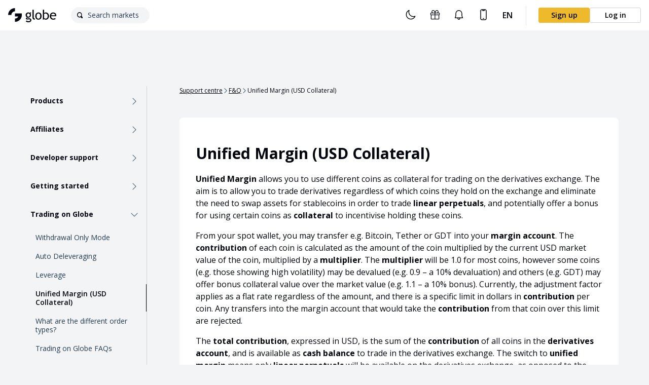

--- FILE ---
content_type: text/html; charset=utf-8
request_url: https://globe.exchange/support/unified-margin
body_size: 25829
content:
<!DOCTYPE html><html><head><meta charSet="utf-8"/><meta http-equiv="X-UA-Compatible" content="IE=edge,chrome=1"/><meta name="description" content="globe | Exchange everything"/><meta name="apple-itunes-app" content="app-id=1644509474"/><link rel="apple-touch-icon" sizes="57x57" href="/img/favicon/apple-icon-57x57.png"/><link rel="apple-touch-icon" sizes="60x60" href="/img/favicon/apple-icon-60x60.png"/><link rel="apple-touch-icon" sizes="72x72" href="/img/favicon/apple-icon-72x72.png"/><link rel="apple-touch-icon" sizes="76x76" href="/img/favicon/apple-icon-76x76.png"/><link rel="apple-touch-icon" sizes="114x114" href="/img/favicon/apple-icon-114x114.png"/><link rel="apple-touch-icon" sizes="120x120" href="/img/favicon/apple-icon-120x120.png"/><link rel="apple-touch-icon" sizes="144x144" href="/img/favicon/apple-icon-144x144.png"/><link rel="apple-touch-icon" sizes="152x152" href="/img/favicon/apple-icon-152x152.png"/><link rel="apple-touch-icon" sizes="180x180" href="/img/favicon/apple-icon-180x180.png"/><link rel="icon" type="image/png" sizes="192x192" href="/img/favicon/android-icon-192x192.png"/><link rel="icon" type="image/png" sizes="32x32" href="/img/favicon/globe_favicon_gold.ico"/><link rel="icon" type="image/png" sizes="96x96" href="/img/favicon/globe_favicon_gold.ico"/><link rel="icon" type="image/png" sizes="16x16" href="/img/favicon/globe_favicon_gold.ico"/><meta name="msapplication-TileColor" content="#ffffff"/><meta name="msapplication-TileImage" content="/img/favicon/ms-icon-144x144.png"/><link rel="manifest" href="/manifest.json"/><meta name="theme-color" content="#ffffff"/><link rel="preconnect" href="https://fonts.gstatic.com" crossorigin /><meta charSet="utf-8"/><meta name="viewport" content="width=device-width, initial-scale=1, maximum-scale=1"/><title>globe | Exchange everything</title><meta name="next-head-count" content="3"/><link rel="preload" href="/_next/static/css/4ab2a7028ee81e56.css" as="style"/><link rel="stylesheet" href="/_next/static/css/4ab2a7028ee81e56.css" data-n-g=""/><noscript data-n-css=""></noscript><script defer="" nomodule="" src="/_next/static/chunks/polyfills-a40ef1678bae11e696dba45124eadd70.js"></script><script src="/_next/static/chunks/webpack-57b7b05fb3732f80.js" defer=""></script><script src="/_next/static/chunks/framework-d9c9992982ceff03.js" defer=""></script><script src="/_next/static/chunks/main-d3051a6eece12d99.js" defer=""></script><script src="/_next/static/chunks/pages/_app-579f3f90784d2a32.js" defer=""></script><script src="/_next/static/chunks/2155-df9b39f8619ac541.js" defer=""></script><script src="/_next/static/chunks/pages/support/%5Bslug%5D-4287d13ad181dace.js" defer=""></script><script src="/_next/static/ce5qY7cLqpIjna7wOjdE7/_buildManifest.js" defer=""></script><script src="/_next/static/ce5qY7cLqpIjna7wOjdE7/_ssgManifest.js" defer=""></script><script src="/_next/static/ce5qY7cLqpIjna7wOjdE7/_middlewareManifest.js" defer=""></script><style data-styled="" data-styled-version="5.3.3">html{line-height:1.15;-webkit-text-size-adjust:100%;text-size-adjust:100%;}/*!sc*/
body{margin:0;}/*!sc*/
main{display:block;}/*!sc*/
h1{font-size:2em;margin:0.67em 0;}/*!sc*/
hr{box-sizing:content-box;height:0;overflow:visible;}/*!sc*/
pre{font-family:monospace,monospace;font-size:1em;}/*!sc*/
a{background-color:transparent;}/*!sc*/
abbr[title]{border-bottom:none;-webkit-text-decoration:underline;text-decoration:underline;}/*!sc*/
b,strong{font-weight:bolder;}/*!sc*/
code,kbd,samp{font-family:monospace,monospace;font-size:1em;}/*!sc*/
small{font-size:80%;}/*!sc*/
sub,sup{font-size:75%;line-height:0;position:relative;vertical-align:baseline;}/*!sc*/
sub{bottom:-0.25em;}/*!sc*/
sup{top:-0.5em;}/*!sc*/
img{border-style:none;}/*!sc*/
button,input,optgroup,select,textarea{font-family:inherit;font-size:100%;line-height:1.15;margin:0;}/*!sc*/
button,input{overflow:visible;}/*!sc*/
button,select{text-transform:none;}/*!sc*/
button,html [type="button"],[type="reset"],[type="submit"]{-webkit-appearance:button;}/*!sc*/
button::-moz-focus-inner,[type="button"]::-moz-focus-inner,[type="reset"]::-moz-focus-inner,[type="submit"]::-moz-focus-inner{border-style:none;padding:0;}/*!sc*/
button:-moz-focusring,[type="button"]:-moz-focusring,[type="reset"]:-moz-focusring,[type="submit"]:-moz-focusring{outline:1px dotted ButtonText;}/*!sc*/
fieldset{padding:0.35em 0.625em 0.75em;}/*!sc*/
legend{box-sizing:border-box;color:inherit;display:table;max-width:100%;padding:0;white-space:normal;}/*!sc*/
progress{vertical-align:baseline;}/*!sc*/
textarea{overflow:auto;}/*!sc*/
[type="checkbox"],[type="radio"]{box-sizing:border-box;padding:0;}/*!sc*/
[type="number"]::-webkit-inner-spin-button,[type="number"]::-webkit-outer-spin-button{height:auto;}/*!sc*/
[type="search"]{-webkit-appearance:textfield;outline-offset:-2px;}/*!sc*/
[type="search"]::-webkit-search-decoration{-webkit-appearance:none;}/*!sc*/
::-webkit-file-upload-button{-webkit-appearance:button;font:inherit;}/*!sc*/
details{display:block;}/*!sc*/
summary{display:list-item;}/*!sc*/
template{display:none;}/*!sc*/
[hidden]{display:none;}/*!sc*/
abbr[title]{-webkit-text-decoration:underline dotted;text-decoration:underline dotted;}/*!sc*/
html{background-color:#F2F4F6;color:#03060D;font-family:"Open Sans",-apple-system,BlinkMacSystemFont,Helvetica,Roboto,sans-serif;font-size:16px;height:100%;line-height:1.5;-webkit-scroll-behavior:smooth;-moz-scroll-behavior:smooth;-ms-scroll-behavior:smooth;scroll-behavior:smooth;}/*!sc*/
body{-webkit-align-items:center;-webkit-box-align:center;-ms-flex-align:center;align-items:center;display:-webkit-box;display:-webkit-flex;display:-ms-flexbox;display:flex;-webkit-flex-direction:column;-ms-flex-direction:column;flex-direction:column;margin:0 auto;height:100%;min-height:100%;}/*!sc*/
*,*::after,*::before{box-sizing:border-box;}/*!sc*/
h1{font-size:2.5rem;font-weight:400;}/*!sc*/
h2{font-size:1.5rem;font-weight:400;}/*!sc*/
h3{font-size:1.125rem;font-weight:400;}/*!sc*/
h4{font-size:1rem;font-weight:400;margin:1rem 0 0;}/*!sc*/
select{-webkit-appearance:none;-moz-appearance:none;appearance:none;}/*!sc*/
select::-ms-expand{display:none;}/*!sc*/
table{border-collapse:collapse;}/*!sc*/
table th{background:#F2F4F6;font-weight:600;text-align:left;}/*!sc*/
table th,table td{font-size:0.875rem;padding:0.8rem 1.5rem;}/*!sc*/
table td{border:1px solid #F2F4F6;font-weight:400;}/*!sc*/
input{background-color:#F2F4F6;border:0;border-bottom:1px solid #E7E7E7;border-radius:0;color:#03060D;display:-webkit-box;display:-webkit-flex;display:-ms-flexbox;display:flex;font-size:0.875rem;height:3.25rem;line-height:normal;outline:none;padding:0 0.5rem;width:100%;}/*!sc*/
input::-webkit-input-placeholder{font-size:0.875rem;}/*!sc*/
input::-moz-placeholder{font-size:0.875rem;}/*!sc*/
input:-ms-input-placeholder{font-size:0.875rem;}/*!sc*/
input::placeholder{font-size:0.875rem;}/*!sc*/
input[type="checkbox"]{height:1.125rem;position:relative;width:1.125rem;}/*!sc*/
input[type="checkbox"]:focus::after{background:#03060D;bottom:-3px;content:" ";height:1px;left:0;position:absolute;right:1px;}/*!sc*/
label{display:-webkit-box;display:-webkit-flex;display:-ms-flexbox;display:flex;-webkit-flex-direction:column;-ms-flex-direction:column;flex-direction:column;font-size:0.875rem;position:relative;}/*!sc*/
label:not(:first-child){margin-top:2rem;}/*!sc*/
label input,label select{margin-top:0.5rem;}/*!sc*/
input:focus{border-bottom-color:#03060D;}/*!sc*/
input:-webkit-autofill,input:-webkit-autofill:hover,input:-webkit-autofill:focus,input:-webkit-autofill:active{box-shadow:0 0 0 30px #F2F4F6 inset !important;-webkit-text-fill-color:#03060D !important;caret-color:#03060D;border-radius:0;}/*!sc*/
p{font-size:0.875rem;font-weight:300;}/*!sc*/
#__next{min-height:100%;width:100%;}/*!sc*/
#__next > div{background-color:#F2F4F6;display:-webkit-box;display:-webkit-flex;display:-ms-flexbox;display:flex;-webkit-flex:1;-ms-flex:1;flex:1;-webkit-flex-direction:column;-ms-flex-direction:column;flex-direction:column;-webkit-align-items:center;-webkit-box-align:center;-ms-flex-align:center;align-items:center;height:100%;width:100%;}/*!sc*/
img{-webkit-user-select:none;-moz-user-select:none;-ms-user-select:none;-webkit-user-select:none;-moz-user-select:none;-ms-user-select:none;user-select:none;-webkit-user-drag:none;-webkit-user-drag:none;-moz-user-drag:none;-ms-user-drag:none;user-drag:none;}/*!sc*/
.grecaptcha-badge{visibility:hidden;}/*!sc*/
::-webkit-scrollbar{background-color:#F2F4F6;border-radius:1.5px;height:0.25rem;width:0.5rem;}/*!sc*/
::-webkit-scrollbar-track{background-color:transparent;border-radius:0;border:none;}/*!sc*/
::-webkit-scrollbar-thumb{background-color:#E7E7E7;border-radius:1.5px;outline:0;}/*!sc*/
.Toastify__toast-container{padding:0;width:27rem;background-color:transparent;}/*!sc*/
.Toastify__toast{padding:0;}/*!sc*/
.Toastify__toast-body{padding:0;}/*!sc*/
.Toastify__close-button{display:none;}/*!sc*/
data-styled.g1[id="sc-global-fpJWWj1"]{content:"sc-global-fpJWWj1,"}/*!sc*/
.fHrGFt{display:inline-block;vertical-align:middle;overflow:hidden;}/*!sc*/
data-styled.g5[id="StyledIconBase-ea9ulj-0"]{content:"fHrGFt,"}/*!sc*/
.gfbfoR{-webkit-align-items:center;-webkit-box-align:center;-ms-flex-align:center;align-items:center;background:transparent;border:1px solid #E7E7E7;border-radius:0.2rem;color:#03060D;display:-webkit-box;display:-webkit-flex;display:-ms-flexbox;display:flex;-webkit-flex:1;-ms-flex:1;flex:1;height:100%;-webkit-box-pack:center;-webkit-justify-content:center;-ms-flex-pack:center;justify-content:center;-webkit-text-decoration:none;text-decoration:none;text-transform:none;-webkit-transition:all 200ms cubic-bezier(0,0,0.38,0.9);transition:all 200ms cubic-bezier(0,0,0.38,0.9);border:1px solid #EEBA2B;background-color:#EEBA2B;color:#03060D;z-index:1;border-radius:6px;font-weight:700;max-height:3.125rem;text-transform:none;position:relative;min-width:7.25rem;}/*!sc*/
.gfbfoR:hover{-webkit-transition:all 200ms cubic-bezier(0,0,0.38,0.9);transition:all 200ms cubic-bezier(0,0,0.38,0.9);cursor:pointer;}/*!sc*/
.gfbfoR:hover{color:#F2F4F6;border:1px solid #03060D;background-color:#03060D;}/*!sc*/
data-styled.g7[id="Link__Brand-sc-108zj3t-1"]{content:"gfbfoR,"}/*!sc*/
.kvyFGh{-webkit-align-items:center;-webkit-box-align:center;-ms-flex-align:center;align-items:center;background:transparent;border:1px solid #E7E7E7;border-radius:0.2rem;color:#03060D;display:-webkit-box;display:-webkit-flex;display:-ms-flexbox;display:flex;-webkit-flex:1;-ms-flex:1;flex:1;height:100%;-webkit-box-pack:center;-webkit-justify-content:center;-ms-flex-pack:center;justify-content:center;-webkit-text-decoration:none;text-decoration:none;text-transform:none;-webkit-transition:all 200ms cubic-bezier(0,0,0.38,0.9);transition:all 200ms cubic-bezier(0,0,0.38,0.9);border:none;color:#EEBA2B;font-size:1.125rem;min-width:13.75rem;z-index:1;border-radius:0.2rem;font-weight:600;max-height:3.125rem;padding-bottom:1rem;padding-top:1rem;text-transform:none;position:relative;}/*!sc*/
.kvyFGh:hover{-webkit-transition:all 200ms cubic-bezier(0,0,0.38,0.9);transition:all 200ms cubic-bezier(0,0,0.38,0.9);cursor:pointer;}/*!sc*/
.kvyFGh:hover{color:#03060D;}/*!sc*/
@media only screen and (max-width:992px){.kvyFGh{position:unset;min-width:unset;}}/*!sc*/
data-styled.g9[id="Link__Text-sc-108zj3t-3"]{content:"kvyFGh,"}/*!sc*/
.iGDFKO{-webkit-align-items:center;-webkit-box-align:center;-ms-flex-align:center;align-items:center;background:transparent;border:1px solid #E7E7E7;border-radius:0.2rem;color:#03060D;display:-webkit-box;display:-webkit-flex;display:-ms-flexbox;display:flex;-webkit-flex:1;-ms-flex:1;flex:1;height:100%;-webkit-box-pack:center;-webkit-justify-content:center;-ms-flex-pack:center;justify-content:center;-webkit-text-decoration:none;text-decoration:none;text-transform:none;-webkit-transition:all 200ms cubic-bezier(0,0,0.38,0.9);transition:all 200ms cubic-bezier(0,0,0.38,0.9);border:1px solid #03060D;font-weight:600;color:#03060D;min-height:2.25rem;min-width:7.25rem;}/*!sc*/
.iGDFKO:hover{-webkit-transition:all 200ms cubic-bezier(0,0,0.38,0.9);transition:all 200ms cubic-bezier(0,0,0.38,0.9);cursor:pointer;}/*!sc*/
.iGDFKO:hover{-webkit-transition:all 200ms cubic-bezier(0,0,0.38,0.9);transition:all 200ms cubic-bezier(0,0,0.38,0.9);background:#03060D;color:#F2F4F6;}/*!sc*/
data-styled.g11[id="Link__BrandGhostRecessive-sc-108zj3t-5"]{content:"iGDFKO,"}/*!sc*/
.hXHQDI{-webkit-align-items:center;-webkit-box-align:center;-ms-flex-align:center;align-items:center;background:transparent;border:1px solid #E7E7E7;border-radius:0.2rem;color:#03060D;display:-webkit-box;display:-webkit-flex;display:-ms-flexbox;display:flex;-webkit-flex:1;-ms-flex:1;flex:1;height:100%;-webkit-box-pack:center;-webkit-justify-content:center;-ms-flex-pack:center;justify-content:center;-webkit-text-decoration:none;text-decoration:none;text-transform:none;-webkit-transition:all 200ms cubic-bezier(0,0,0.38,0.9);transition:all 200ms cubic-bezier(0,0,0.38,0.9);border:unset;-webkit-flex:0;-ms-flex:0;flex:0;}/*!sc*/
.hXHQDI:hover{-webkit-transition:all 200ms cubic-bezier(0,0,0.38,0.9);transition:all 200ms cubic-bezier(0,0,0.38,0.9);cursor:pointer;}/*!sc*/
data-styled.g13[id="Link__Wrapper-sc-108zj3t-7"]{content:"hXHQDI,"}/*!sc*/
.lcHulS{background-color:#FFFFFF;-webkit-flex:0 0 auto;-ms-flex:0 0 auto;flex:0 0 auto;font-size:0.875rem;min-height:3.75rem;-webkit-align-items:center;-webkit-box-align:center;-ms-flex-align:center;align-items:center;left:0;position:-webkit-sticky;position:sticky;top:0;-webkit-transition:top 300ms ease;transition:top 300ms ease;width:100%;z-index:200;}/*!sc*/
@media only screen and (max-width:768px){.lcHulS{background:#FFFFFF;-webkit-flex-direction:column;-ms-flex-direction:column;flex-direction:column;height:auto;}}/*!sc*/
data-styled.g14[id="styled__NavBar-sc-1nmoy8z-0"]{content:"lcHulS,"}/*!sc*/
.dacQGS{display:-webkit-box;display:-webkit-flex;display:-ms-flexbox;display:flex;-webkit-flex-direction:row;-ms-flex-direction:row;flex-direction:row;-webkit-align-items:center;-webkit-box-align:center;-ms-flex-align:center;align-items:center;white-space:nowrap;}/*!sc*/
data-styled.g15[id="styled__MainLinksWrapper-sc-1nmoy8z-1"]{content:"dacQGS,"}/*!sc*/
.cwvRXQ{background-color:#FFFFFF;min-height:3.75rem;-webkit-align-items:center;-webkit-box-align:center;-ms-flex-align:center;align-items:center;display:-webkit-box;display:-webkit-flex;display:-ms-flexbox;display:flex;padding:0 1rem;-webkit-box-pack:justify;-webkit-justify-content:space-between;-ms-flex-pack:justify;justify-content:space-between;width:100%;}/*!sc*/
@media only screen and (max-width:768px){.cwvRXQ{padding:0 1.25rem;}}/*!sc*/
data-styled.g16[id="styled__InnerNavBar-sc-1nmoy8z-2"]{content:"cwvRXQ,"}/*!sc*/
.almJk{-webkit-align-items:center;-webkit-box-align:center;-ms-flex-align:center;align-items:center;height:3.75rem;display:-webkit-box;display:-webkit-flex;display:-ms-flexbox;display:flex;-webkit-box-pack:end;-webkit-justify-content:flex-end;-ms-flex-pack:end;justify-content:flex-end;-webkit-flex-direction:row;-ms-flex-direction:row;flex-direction:row;}/*!sc*/
@media only screen and (max-width:768px){.almJk{overflow:hidden;}}/*!sc*/
data-styled.g17[id="styled__ActionBar-sc-1nmoy8z-3"]{content:"almJk,"}/*!sc*/
.bmIdYL{display:-webkit-box;display:-webkit-flex;display:-ms-flexbox;display:flex;height:100%;-webkit-align-items:center;-webkit-box-align:center;-ms-flex-align:center;align-items:center;}/*!sc*/
data-styled.g18[id="styled__LeftMenuWrapper-sc-1nmoy8z-4"]{content:"bmIdYL,"}/*!sc*/
.fQcFTr{display:-webkit-box;display:-webkit-flex;display:-ms-flexbox;display:flex;-webkit-align-items:center;-webkit-box-align:center;-ms-flex-align:center;align-items:center;height:100%;width:95px;margin-right:1rem;}/*!sc*/
.fQcFTr:hover{cursor:pointer;}/*!sc*/
data-styled.g19[id="styled__HeaderLogo-sc-1nmoy8z-5"]{content:"fQcFTr,"}/*!sc*/
.dBcmXB{font-weight:600;-webkit-text-decoration:none;text-decoration:none;text-transform:none;font-weight:500;-webkit-align-items:center;-webkit-box-align:center;-ms-flex-align:center;align-items:center;border-bottom:solid 1px transparent;color:#03060D;display:-webkit-box;display:-webkit-flex;display:-ms-flexbox;display:flex;-webkit-box-pack:center;-webkit-justify-content:center;-ms-flex-pack:center;justify-content:center;padding:0 1rem;height:3.75rem;text-align:center;position:relative;}/*!sc*/
.dBcmXB:hover{border-color:transparent;color:#243B4E;cursor:pointer;}/*!sc*/
@media only screen and (max-width:1100px){.dBcmXB{padding:0 0.75rem;}}/*!sc*/
data-styled.g20[id="styled__ActionLink-sc-1nmoy8z-6"]{content:"dBcmXB,"}/*!sc*/
.dgTRZy{-webkit-flex:1;-ms-flex:1;flex:1;-webkit-flex-direction:column;-ms-flex-direction:column;flex-direction:column;font-weight:600;min-width:273px;min-height:60px;}/*!sc*/
data-styled.g21[id="styled__HeaderDropdownCol-sc-1nmoy8z-7"]{content:"dgTRZy,"}/*!sc*/
.dpANFx{-webkit-align-items:center;-webkit-box-align:center;-ms-flex-align:center;align-items:center;color:#03060D;display:-webkit-box;display:-webkit-flex;display:-ms-flexbox;display:flex;padding:0.35rem 0.15rem;-webkit-text-decoration:none;text-decoration:none;white-space:nowrap;min-height:63px;border-radius:6px;width:100%;}/*!sc*/
.dpANFx:hover{background:#F2F4F6;}/*!sc*/
.dpANFx:hover > div > span:first-of-type{color:#EEBA2B;}/*!sc*/
data-styled.g22[id="styled__ProductDropdownLink-sc-1nmoy8z-8"]{content:"dpANFx,"}/*!sc*/
.czYgsS{background:transparent;width:40px;height:40px;margin-right:0.75rem;}/*!sc*/
data-styled.g23[id="styled__HeaderProductDropdownIcon-sc-1nmoy8z-9"]{content:"czYgsS,"}/*!sc*/
.cyQFds{display:-webkit-box;display:-webkit-flex;display:-ms-flexbox;display:flex;-webkit-flex:1;-ms-flex:1;flex:1;-webkit-flex-direction:column;-ms-flex-direction:column;flex-direction:column;line-height:inherit;color:#03060D;}/*!sc*/
data-styled.g24[id="styled__HeaderProductDropdownLinkText-sc-1nmoy8z-10"]{content:"cyQFds,"}/*!sc*/
.dMjOwV{color:#243B4E;font-size:0.75rem;font-weight:400;}/*!sc*/
data-styled.g25[id="styled__HeaderProductDropdownLinkSubtitle-sc-1nmoy8z-11"]{content:"dMjOwV,"}/*!sc*/
.fbJKFc{margin-right:0.5rem;font-weight:500;}/*!sc*/
data-styled.g30[id="styled__ProductTitleWrapper-sc-1nmoy8z-16"]{content:"fbJKFc,"}/*!sc*/
.bljWCE{position:relative;height:90%;max-width:40rem;width:100%;display:-webkit-box;display:-webkit-flex;display:-ms-flexbox;display:flex;-webkit-flex-direction:row;-ms-flex-direction:row;flex-direction:row;-webkit-align-items:center;-webkit-box-align:center;-ms-flex-align:center;align-items:center;padding:0.5rem;border-radius:10px;margin-left:0.3rem;}/*!sc*/
data-styled.g31[id="styled__Container-sc-tbhzl8-0"]{content:"bljWCE,"}/*!sc*/
.ixSCRW{-webkit-transition:all 200ms cubic-bezier(0,0,0.38,0.9);transition:all 200ms cubic-bezier(0,0,0.38,0.9);height:2rem;width:9.688rem;background:#F2F4F6;border:1px solid #F2F4F6;border-radius:1rem;padding-left:2rem;color:#03060D;font-size:0.875rem;vertical-align:center;line-height:14;}/*!sc*/
.ixSCRW:focus{border-color:#03060D;}/*!sc*/
.ixSCRW::-webkit-input-placeholder{color:#243B4E;font-size:0.875rem;}/*!sc*/
.ixSCRW::-moz-placeholder{color:#243B4E;font-size:0.875rem;}/*!sc*/
.ixSCRW:-ms-input-placeholder{color:#243B4E;font-size:0.875rem;}/*!sc*/
.ixSCRW::placeholder{color:#243B4E;font-size:0.875rem;}/*!sc*/
data-styled.g32[id="styled__SearchInput-sc-tbhzl8-1"]{content:"ixSCRW,"}/*!sc*/
.jTficm{width:0.719rem;fill:#03060D;position:absolute;left:1.25rem;}/*!sc*/
data-styled.g33[id="styled__Icon-sc-tbhzl8-2"]{content:"jTficm,"}/*!sc*/
.caKpDM{color:#243B4E;font-size:0.875rem;font-weight:600;line-height:1.875;margin:1rem 0 0 0;}/*!sc*/
.jBHKEs{color:#03060D;font-size:1.125rem;font-weight:700;line-height:1.875;margin:0;}/*!sc*/
.gYkUtL{color:#03060D;font-size:0.75rem;font-weight:700;line-height:1.875;margin:0 0 0.813rem 0;}/*!sc*/
data-styled.g36[id="Text__TextContainer-sc-dqihnw-0"]{content:"caKpDM,jBHKEs,gYkUtL,"}/*!sc*/
.kvVOIe{-webkit-align-items:center;-webkit-box-align:center;-ms-flex-align:center;align-items:center;background:transparent;border:1px solid #E7E7E7;border-radius:6px;color:#03060D;display:-webkit-box;display:-webkit-flex;display:-ms-flexbox;display:flex;-webkit-flex:1;-ms-flex:1;flex:1;height:100%;-webkit-box-pack:center;-webkit-justify-content:center;-ms-flex-pack:center;justify-content:center;margin:2px;-webkit-text-decoration:none;text-decoration:none;text-transform:none;-webkit-transition:all 200ms cubic-bezier(0,0,0.38,0.9);transition:all 200ms cubic-bezier(0,0,0.38,0.9);border:none;color:#03060D;font-size:1.125rem;min-width:13.75rem;z-index:1;border-radius:0.2rem;font-weight:600;max-height:3.125rem;padding-bottom:1rem;padding-top:1rem;text-transform:none;position:relative;}/*!sc*/
.kvVOIe:hover{-webkit-transition:all 200ms cubic-bezier(0,0,0.38,0.9);transition:all 200ms cubic-bezier(0,0,0.38,0.9);cursor:pointer;}/*!sc*/
.kvVOIe:hover{color:#EEBA2B;}/*!sc*/
data-styled.g37[id="ButtonText__Text-sc-ykmffb-0"]{content:"kvVOIe,"}/*!sc*/
.kKBqD{display:-webkit-box;display:-webkit-flex;display:-ms-flexbox;display:flex;-webkit-flex-direction:row;-ms-flex-direction:row;flex-direction:row;-webkit-flex-wrap:wrap;-ms-flex-wrap:wrap;flex-wrap:wrap;width:100%;max-width:97.75rem;margin:0 auto;-webkit-box-pack:justify;-webkit-justify-content:space-between;-ms-flex-pack:justify;justify-content:space-between;}/*!sc*/
@media only screen and (max-width:768px){.kKBqD{width:100%;}}/*!sc*/
@media only screen and (max-width:768px){.kKBqD{padding-bottom:2rem;}}/*!sc*/
data-styled.g46[id="styled__Wrapper-sc-1rkeskr-0"]{content:"kKBqD,"}/*!sc*/
.ykSPp{font-size:0.75rem;font-weight:600;display:-webkit-box;display:-webkit-flex;display:-ms-flexbox;display:flex;height:100%;-webkit-flex-direction:column;-ms-flex-direction:column;flex-direction:column;}/*!sc*/
data-styled.g47[id="styled__Category-sc-1rkeskr-1"]{content:"ykSPp,"}/*!sc*/
.OGUjD{display:grid;grid-template-columns:repeat(6,1fr);width:80%;grid-gap:1rem;}/*!sc*/
@media only screen and (max-width:1200px){.OGUjD{width:70%;grid-template-columns:repeat(4,1fr);}}/*!sc*/
@media only screen and (max-width:992px){.OGUjD{width:100%;grid-template-columns:repeat(4,1fr);}}/*!sc*/
data-styled.g48[id="styled__Grid-sc-1rkeskr-2"]{content:"OGUjD,"}/*!sc*/
.jgXZQa{margin-bottom:1rem;padding:0;color:#03060D;font-weight:500;}/*!sc*/
.jgXZQa a{-webkit-flex:1;-ms-flex:1;flex:1;-webkit-box-pack:left;-webkit-justify-content:left;-ms-flex-pack:left;justify-content:left;margin:0;}/*!sc*/
.jgXZQa a:hover:not([disabled]){color:#EEBA2B;}/*!sc*/
.jgXZQa:last-of-type{margin-bottom:0;}/*!sc*/
@media only screen and (max-width:768px){.jgXZQa a{color:#243B4E;font-size:0.875rem;}}/*!sc*/
data-styled.g49[id="styled__Link-sc-1rkeskr-3"]{content:"jgXZQa,"}/*!sc*/
.eoQaJH{display:-webkit-box;display:-webkit-flex;display:-ms-flexbox;display:flex;-webkit-flex-direction:column;-ms-flex-direction:column;flex-direction:column;-webkit-box-pack:justify;-webkit-justify-content:space-between;-ms-flex-pack:justify;justify-content:space-between;min-height:20rem;color:#03060D;}/*!sc*/
@media only screen and (max-width:992px){.eoQaJH{min-height:6rem;margin-top:2.5rem;-webkit-flex-direction:row;-ms-flex-direction:row;flex-direction:row;width:100%;}}/*!sc*/
@media only screen and (max-width:768px){.eoQaJH{-webkit-flex-wrap:wrap;-ms-flex-wrap:wrap;flex-wrap:wrap;}.eoQaJH > div:last-of-type{margin-top:2.5rem;width:100%;}}/*!sc*/
data-styled.g50[id="styled__Community-sc-1rkeskr-4"]{content:"eoQaJH,"}/*!sc*/
.dnehFZ{padding-bottom:1rem;font-weight:700;color:#03060D;font-size:0.875rem;}/*!sc*/
data-styled.g51[id="styled__Title-sc-1rkeskr-5"]{content:"dnehFZ,"}/*!sc*/
.ZxSXz{background-color:#FFFFFF;display:-webkit-box;display:-webkit-flex;display:-ms-flexbox;display:flex;-webkit-flex-direction:column;-ms-flex-direction:column;flex-direction:column;width:100%;}/*!sc*/
data-styled.g52[id="styled__FooterSurface-sc-1rkeskr-6"]{content:"ZxSXz,"}/*!sc*/
.fwwGms{border-top:1px solid #E7E7E7;padding:0 1.25rem;}/*!sc*/
data-styled.g53[id="styled__FooterSufaceWithBorder-sc-1rkeskr-7"]{content:"fwwGms,"}/*!sc*/
.fZfQXI{font-size:0.75rem;font-weight:600;text-align:left;}/*!sc*/
data-styled.g64[id="Community__Wrapper-sc-re3byf-0"]{content:"fZfQXI,"}/*!sc*/
.iLhJQV{padding-bottom:1rem;font-weight:700;}/*!sc*/
data-styled.g65[id="Community__Title-sc-re3byf-1"]{content:"iLhJQV,"}/*!sc*/
.jahhyw{display:-webkit-box;display:-webkit-flex;display:-ms-flexbox;display:flex;-webkit-flex-direction:row;-ms-flex-direction:row;flex-direction:row;width:100%;gap:1.5rem;-webkit-align-items:center;-webkit-box-align:center;-ms-flex-align:center;align-items:center;}/*!sc*/
.jahhyw svg{fill:#03060D;-webkit-transition:all 200ms cubic-bezier(0,0,0.38,0.9);transition:all 200ms cubic-bezier(0,0,0.38,0.9);}/*!sc*/
.jahhyw svg:hover{fill:#03060D;}/*!sc*/
@media only screen and (max-width:1200px){.jahhyw{gap:0.3rem;}}/*!sc*/
@media only screen and (max-width:992px){.jahhyw{gap:1rem;}}/*!sc*/
data-styled.g66[id="Community__SocialRow-sc-re3byf-2"]{content:"jahhyw,"}/*!sc*/
.fQZbMf{margin:1.25rem 0;width:100%;max-width:97.75rem;-webkit-align-self:center;-ms-flex-item-align:center;align-self:center;color:#03060D;font-size:0.75rem;text-align:left;}/*!sc*/
data-styled.g67[id="GlobeCopyright__MutedText-sc-hopzmg-0"]{content:"fQZbMf,"}/*!sc*/
.cNArao{margin:1rem 0;-webkit-flex:1;-ms-flex:1;flex:1;-webkit-flex-direction:column;-ms-flex-direction:column;flex-direction:column;}/*!sc*/
data-styled.g69[id="MenuItem__HeaderDropdownCol-sc-bikfty-1"]{content:"cNArao,"}/*!sc*/
.dBmEus{padding:0.5rem 1rem;margin:1rem 0;-webkit-align-items:center;-webkit-box-align:center;-ms-flex-align:center;align-items:center;display:-webkit-box;display:-webkit-flex;display:-ms-flexbox;display:flex;}/*!sc*/
.dBmEus:focus-visible{outline:none;}/*!sc*/
.dBmEus > div > div{margin:0;}/*!sc*/
data-styled.g70[id="MenuItem__AccordeonWrapper-sc-bikfty-2"]{content:"dBmEus,"}/*!sc*/
.kXEfAJ{-webkit-align-items:center;-webkit-box-align:center;-ms-flex-align:center;align-items:center;border-radius:0.35rem;color:#03060D;display:-webkit-box;display:-webkit-flex;display:-ms-flexbox;display:flex;min-height:2rem;padding:0.5rem 1rem;-webkit-text-decoration:none;text-decoration:none;white-space:nowrap;width:100%;}/*!sc*/
.kXEfAJ:hover{background:#F2F4F6;border-color:#EEBA2B;color:#EEBA2B;}/*!sc*/
data-styled.g71[id="MenuItem__HeaderProductDropdownLink-sc-bikfty-3"]{content:"kXEfAJ,"}/*!sc*/
.iHOOIc{display:-webkit-box;display:-webkit-flex;display:-ms-flexbox;display:flex;-webkit-flex:1;-ms-flex:1;flex:1;-webkit-flex-direction:column;-ms-flex-direction:column;flex-direction:column;padding-left:1.25rem;}/*!sc*/
.iHOOIc span{font-size:1.125rem;font-weight:700;}/*!sc*/
data-styled.g72[id="MenuItem__HeaderProductDropdownLinkText-sc-bikfty-4"]{content:"iHOOIc,"}/*!sc*/
.kuirtX{color:#03060D;}/*!sc*/
data-styled.g73[id="styled__TriangleDownIcon-sc-zzvi4l-0"]{content:"kuirtX,"}/*!sc*/
.bLWCmj{font-weight:600;-webkit-text-decoration:none;text-decoration:none;text-transform:none;-webkit-align-items:center;-webkit-box-align:center;-ms-flex-align:center;align-items:center;color:#03060D;display:-webkit-box;display:-webkit-flex;display:-ms-flexbox;display:flex;-webkit-box-pack:center;-webkit-justify-content:center;-ms-flex-pack:center;justify-content:center;padding:0 1rem;margin:0;height:3.75rem;text-align:center;border-bottom:solid 1px transparent;font-weight:500;}/*!sc*/
.bLWCmj:hover{color:#243B4E;cursor:pointer;}/*!sc*/
@media only screen and (max-width:1100px){.bLWCmj{padding:0 0.625rem;}}/*!sc*/
.bLWCmj:hover .styled__TriangleDownIcon-sc-zzvi4l-0{color:#243B4E;}/*!sc*/
.bLWCmj:hover .styled__TriangleUpIcon-sc-zzvi4l-1{color:#243B4E;}/*!sc*/
data-styled.g75[id="styled__DropdownAction-sc-zzvi4l-2"]{content:"bLWCmj,"}/*!sc*/
.iFsPNS{display:-webkit-box;display:-webkit-flex;display:-ms-flexbox;display:flex;}/*!sc*/
data-styled.g76[id="styled__ProductDropdownInner-sc-zzvi4l-3"]{content:"iFsPNS,"}/*!sc*/
.kfEmkw{display:-webkit-box;display:-webkit-flex;display:-ms-flexbox;display:flex;position:relative;white-space:nowrap;height:100%;}/*!sc*/
data-styled.g77[id="styled__ProductsDropdown-sc-zzvi4l-4"]{content:"kfEmkw,"}/*!sc*/
.cgzgxK{display:-webkit-box;display:-webkit-flex;display:-ms-flexbox;display:flex;-webkit-flex-direction:column;-ms-flex-direction:column;flex-direction:column;-webkit-flex-wrap:wrap;-ms-flex-wrap:wrap;flex-wrap:wrap;min-width:11rem;padding:20px;}/*!sc*/
data-styled.g78[id="styled__ProductsDropdownCol-sc-zzvi4l-5"]{content:"cgzgxK,"}/*!sc*/
.iMBgTb{background:#FFFFFF;border:1px solid #E7E7E7;display:none;left:0;right:unset;opacity:0;position:absolute;top:3.4rem;visibility:hidden;z-index:100;overflow:hidden;border-radius:5px;}/*!sc*/
.iGOnzH{background:#FFFFFF;border:1px solid #E7E7E7;display:none;left:unset;right:0;opacity:0;position:absolute;top:3.4rem;visibility:hidden;z-index:100;overflow:hidden;border-radius:5px;}/*!sc*/
data-styled.g79[id="styled__ProductsDropdownContent-sc-zzvi4l-6"]{content:"iMBgTb,iGOnzH,"}/*!sc*/
.fPFSFf{display:-webkit-box;display:-webkit-flex;display:-ms-flexbox;display:flex;-webkit-flex-direction:row;-ms-flex-direction:row;flex-direction:row;-webkit-align-items:center;-webkit-box-align:center;-ms-flex-align:center;align-items:center;}/*!sc*/
data-styled.g80[id="styled__TriggerWrapper-sc-zzvi4l-7"]{content:"fPFSFf,"}/*!sc*/
.EolxE{color:#03060D;font-size:1rem;-webkit-text-decoration:none;text-decoration:none;margin:0 0 0 0;display:block;line-height:1.1rem;}/*!sc*/
.EolxE:visited{color:#03060D;}/*!sc*/
.EolxE:hover{color:#EEBA2B;cursor:pointer;}/*!sc*/
.fAYxak{color:#EEBA2B;font-size:1rem;-webkit-text-decoration:none;text-decoration:none;margin:0 0 0 0;display:block;line-height:1.1rem;}/*!sc*/
.fAYxak:visited{color:#EEBA2B;}/*!sc*/
.fAYxak:hover{color:#EEBA2B;cursor:pointer;}/*!sc*/
data-styled.g122[id="styled__PostTitleLink-sc-13gm19b-5"]{content:"EolxE,fAYxak,"}/*!sc*/
.cGHaYr a{color:#EEBA2B;}/*!sc*/
.cGHaYr a:hover{color:#03060D;}/*!sc*/
.cGHaYr p{margin-block-start:0.5rem;font-size:1rem;font-weight:400;line-height:1.5rem;margin-bottom:1rem;}/*!sc*/
.cGHaYr h2,.cGHaYr h3{font-size:1rem;font-weight:700;margin-top:1.5rem;margin-block-end:0;color:#03060D;}/*!sc*/
.cGHaYr img{margin:2rem auto;max-width:100%;display:-webkit-box;display:-webkit-flex;display:-ms-flexbox;display:flex;}/*!sc*/
.cGHaYr blockquote{margin:4rem 0 3.125rem;}/*!sc*/
.cGHaYr blockquote::before{content:"“";color:#EEBA2B;display:block;font-size:4rem;line-height:0.625rem;position:relative;}/*!sc*/
.cGHaYr blockquote p:first-child::after{content:'"';font-size:1rem;font-style:italic;color:#EEBA2B;}/*!sc*/
.cGHaYr blockquote p{color:#EEBA2B;font-size:1rem;font-weight:300;}/*!sc*/
.cGHaYr blockquote p:nth-child(2){color:#03060D;font-size:1rem;}/*!sc*/
.cGHaYr ul{margin-block-end:0;margin-block-start:0;list-style:none;margin-bottom:1.5rem;padding:0;}/*!sc*/
.cGHaYr ul li{font-size:1rem;font-weight:400;}/*!sc*/
.cGHaYr ul li::before{content:"• ";color:#EEBA2B;font-size:1.5rem;left:0;padding-right:0.325rem;position:relative;top:0.25rem;}/*!sc*/
data-styled.g127[id="styled__BlogStyles-sc-13gm19b-10"]{content:"cGHaYr,"}/*!sc*/
.jldQAI{position:relative;display:-webkit-inline-box;display:-webkit-inline-flex;display:-ms-inline-flexbox;display:inline-flex;-webkit-align-items:center;-webkit-box-align:center;-ms-flex-align:center;align-items:center;-webkit-box-pack:center;-webkit-justify-content:center;-ms-flex-pack:center;justify-content:center;width:100%;height:41px;min-height:41px;padding:0 24px;font-size:0.875rem;font-weight:600;line-height:1;border:1px solid;border-radius:6px;cursor:pointer;outline:none;-webkit-user-select:none;-moz-user-select:none;-ms-user-select:none;user-select:none;-webkit-text-decoration:none;text-decoration:none;white-space:nowrap;-webkit-transition:all 200ms cubic-bezier(0,0,0.38,0.9);transition:all 200ms cubic-bezier(0,0,0.38,0.9);background-color:inherit;border-color:#D1D1D1;color:#03060D;}/*!sc*/
.jldQAI:disabled{cursor:not-allowed;}/*!sc*/
.jldQAI:focus{outline:2px solid #EEBA2B;outline-offset:2px;}/*!sc*/
.jldQAI:hover:not([disabled]){border-color:#E7E7E7;color:#243B4E;}/*!sc*/
.jldQAI:disabled{border-color:#D3D6DE;color:#D3D6DE;}/*!sc*/
data-styled.g179[id="styled__StyledBaseButton-sc-dw25uf-0"]{content:"jldQAI,"}/*!sc*/
.jXHxYy{display:-webkit-box;display:-webkit-flex;display:-ms-flexbox;display:flex;-webkit-flex-direction:row;-ms-flex-direction:row;flex-direction:row;-webkit-align-items:center;-webkit-box-align:center;-ms-flex-align:center;align-items:center;}/*!sc*/
data-styled.g211[id="Tooltip__DefaultTriggerWrapper-sc-p2j8ey-0"]{content:"jXHxYy,"}/*!sc*/
.bejoCz{display:-webkit-box;display:-webkit-flex;display:-ms-flexbox;display:flex;-webkit-flex-direction:column;-ms-flex-direction:column;flex-direction:column;-webkit-box-pack:center;-webkit-justify-content:center;-ms-flex-pack:center;justify-content:center;width:100%;}/*!sc*/
data-styled.g378[id="Accordion__AccordionProvider-sc-19ek1qd-0"]{content:"bejoCz,"}/*!sc*/
.lgMfDb{font-size:0.875rem;font-weight:700;}/*!sc*/
data-styled.g379[id="Accordion__Heading-sc-19ek1qd-1"]{content:"lgMfDb,"}/*!sc*/
.iAGWFG{margin:1rem 0;}/*!sc*/
data-styled.g380[id="Accordion__AccordionItem-sc-19ek1qd-2"]{content:"iAGWFG,"}/*!sc*/
.dqACpF{display:-webkit-box;display:-webkit-flex;display:-ms-flexbox;display:flex;-webkit-flex-direction:row-reverse;-ms-flex-direction:row-reverse;flex-direction:row-reverse;-webkit-box-pack:justify;-webkit-justify-content:space-between;-ms-flex-pack:justify;justify-content:space-between;-webkit-align-items:center;-webkit-box-align:center;-ms-flex-align:center;align-items:center;cursor:pointer;}/*!sc*/
data-styled.g381[id="Accordion__AccordionButton-sc-19ek1qd-3"]{content:"dqACpF,"}/*!sc*/
.fkStKG{display:-webkit-box;display:-webkit-flex;display:-ms-flexbox;display:flex;-webkit-align-items:center;-webkit-box-align:center;-ms-flex-align:center;align-items:center;-webkit-column-gap:20px;column-gap:20px;font-size:1rem;}/*!sc*/
@media only screen and (max-width:992px){.fkStKG{width:90%;}}/*!sc*/
data-styled.g382[id="Accordion__IconWrapper-sc-19ek1qd-4"]{content:"fkStKG,"}/*!sc*/
.gCwnSE{padding:1.25rem 0 0 1.25rem;-webkit-animation:200ms dWTQWq ease-out;animation:200ms dWTQWq ease-out;}/*!sc*/
data-styled.g383[id="Accordion__AccordionPanel-sc-19ek1qd-5"]{content:"gCwnSE,"}/*!sc*/
.kCBGHy{background:linear-gradient( 0deg,#F2F4F6 22.16%,#FFFFFF 100% );min-height:34.125rem;width:100%;position:absolute;top:0;bottom:unset;z-index:-1;}/*!sc*/
data-styled.g390[id="Gradient__GradientStyle-sc-gpx6tc-0"]{content:"kCBGHy,"}/*!sc*/
.fVqShY{display:-webkit-box;display:-webkit-flex;display:-ms-flexbox;display:flex;-webkit-flex-direction:column;-ms-flex-direction:column;flex-direction:column;}/*!sc*/
.klA-DbB{display:-webkit-box;display:-webkit-flex;display:-ms-flexbox;display:flex;-webkit-box-flex:1;-webkit-flex-grow:1;-ms-flex-positive:1;flex-grow:1;-webkit-box-pack:end;-webkit-justify-content:flex-end;-ms-flex-pack:end;justify-content:flex-end;width:100%;padding:60px 1.5rem 60px 1.5rem;-webkit-flex-direction:column;-ms-flex-direction:column;flex-direction:column;}/*!sc*/
data-styled.g410[id="Column-sc-j76cej-0"]{content:"fVqShY,klA-DbB,"}/*!sc*/
.LMWWS{display:-webkit-box;display:-webkit-flex;display:-ms-flexbox;display:flex;-webkit-align-items:center;-webkit-box-align:center;-ms-flex-align:center;align-items:center;-webkit-box-pack:justify;-webkit-justify-content:space-between;-ms-flex-pack:justify;justify-content:space-between;}/*!sc*/
data-styled.g413[id="Row-sc-1r6xo87-0"]{content:"LMWWS,"}/*!sc*/
.dzMyZT{-webkit-align-items:center;-webkit-box-align:center;-ms-flex-align:center;align-items:center;width:3rem;display:-webkit-box;display:-webkit-flex;display:-ms-flexbox;display:flex;height:100%;-webkit-box-pack:center;-webkit-justify-content:center;-ms-flex-pack:center;justify-content:center;position:relative;color:#03060D;padding:0 1.5rem;}/*!sc*/
.dzMyZT:hover{cursor:pointer;}/*!sc*/
data-styled.g467[id="styled__Wrapper-sc-1o7ftu9-0"]{content:"dzMyZT,"}/*!sc*/
.eSAMYy{display:-webkit-box;display:-webkit-flex;display:-ms-flexbox;display:flex;-webkit-align-items:center;-webkit-box-align:center;-ms-flex-align:center;align-items:center;}/*!sc*/
data-styled.g468[id="styled__IconWrapper-sc-1o7ftu9-1"]{content:"eSAMYy,"}/*!sc*/
.duqkoC{position:relative;display:-webkit-inline-box;display:-webkit-inline-flex;display:-ms-inline-flexbox;display:inline-flex;-webkit-align-items:center;-webkit-box-align:center;-ms-flex-align:center;align-items:center;-webkit-box-pack:center;-webkit-justify-content:center;-ms-flex-pack:center;justify-content:center;width:100%;height:36px;min-height:36px;padding:0 24px;font-size:0.875rem;font-weight:600;line-height:1;border:1px solid;border-radius:3px;cursor:pointer;outline:none;-webkit-user-select:none;-moz-user-select:none;-ms-user-select:none;user-select:none;-webkit-text-decoration:none;text-decoration:none;white-space:nowrap;-webkit-transition:all 200ms cubic-bezier(0,0,0.38,0.9);transition:all 200ms cubic-bezier(0,0,0.38,0.9);background-color:#EEBA2B;border-color:#EEBA2B;color:#03060D;}/*!sc*/
.duqkoC:focus{outline:2px solid #EEBA2B;outline-offset:2px;}/*!sc*/
.duqkoC:hover{background-color:#E7AE14;border-color:#E7AE14;color:#03060D;-webkit-text-decoration:none;text-decoration:none;}/*!sc*/
.jgbuxs{position:relative;display:-webkit-inline-box;display:-webkit-inline-flex;display:-ms-inline-flexbox;display:inline-flex;-webkit-align-items:center;-webkit-box-align:center;-ms-flex-align:center;align-items:center;-webkit-box-pack:center;-webkit-justify-content:center;-ms-flex-pack:center;justify-content:center;width:100%;height:36px;min-height:36px;padding:0 24px;font-size:0.875rem;font-weight:600;line-height:1;border:1px solid;border-radius:3px;cursor:pointer;outline:none;-webkit-user-select:none;-moz-user-select:none;-ms-user-select:none;user-select:none;-webkit-text-decoration:none;text-decoration:none;white-space:nowrap;-webkit-transition:all 200ms cubic-bezier(0,0,0.38,0.9);transition:all 200ms cubic-bezier(0,0,0.38,0.9);background-color:inherit;border-color:#D1D1D1;color:#03060D;}/*!sc*/
.jgbuxs:focus{outline:2px solid #EEBA2B;outline-offset:2px;}/*!sc*/
.jgbuxs:hover{border-color:#E7E7E7;color:#243B4E;-webkit-text-decoration:none;text-decoration:none;}/*!sc*/
data-styled.g470[id="styled__StyledBaseLink-sc-esnba1-0"]{content:"duqkoC,jgbuxs,"}/*!sc*/
.kPrRBi{display:-webkit-box;display:-webkit-flex;display:-ms-flexbox;display:flex;-webkit-align-items:center;-webkit-box-align:center;-ms-flex-align:center;align-items:center;-webkit-flex:1;-ms-flex:1;flex:1;position:relative;padding:0.5rem 0 0.5rem;min-height:52px;width:100%;}/*!sc*/
data-styled.g471[id="styled__CarouselWrapper-sc-rkz8oc-0"]{content:"kPrRBi,"}/*!sc*/
.ktjOin{overflow-x:hidden;}/*!sc*/
data-styled.g472[id="styled__CarouselContainer-sc-rkz8oc-1"]{content:"ktjOin,"}/*!sc*/
.dkLyCd{-webkit-align-items:center;-webkit-box-align:center;-ms-flex-align:center;align-items:center;background-color:rgba(41,41,41,0.3);border-radius:50%;border:none;bottom:0;cursor:pointer;display:-webkit-box;display:-webkit-flex;display:-ms-flexbox;display:flex;-webkit-box-pack:center;-webkit-justify-content:center;-ms-flex-pack:center;justify-content:center;opacity:0.75;position:absolute;top:0;-webkit-transition:all 0.3s ease-in-out;transition:all 0.3s ease-in-out;width:1.563rem;margin:auto;}/*!sc*/
.dkLyCd:hover{background-color:rgba(41,41,41,0.75);opacity:1;}/*!sc*/
.dkLyCd:disabled{cursor:not-allowed;opacity:0.25;}/*!sc*/
.dkLyCd svg{margin:-0.25rem;}/*!sc*/
data-styled.g473[id="styled__ControlButton-sc-rkz8oc-2"]{content:"dkLyCd,"}/*!sc*/
.iVlqdN{height:1.563rem;left:0.75rem;z-index:10;}/*!sc*/
data-styled.g474[id="styled__PrevButton-sc-rkz8oc-3"]{content:"iVlqdN,"}/*!sc*/
.ldXInL{height:1.563rem;right:0.75rem;z-index:10;}/*!sc*/
data-styled.g475[id="styled__NextButton-sc-rkz8oc-4"]{content:"ldXInL,"}/*!sc*/
.bespDv{display:-webkit-box;display:-webkit-flex;display:-ms-flexbox;display:flex;gap:1.25rem;margin-left:2.5rem;margin-right:2.5rem;overflow:hidden;padding:0 1rem;-webkit-scroll-behavior:smooth;-moz-scroll-behavior:smooth;-ms-scroll-behavior:smooth;scroll-behavior:smooth;-webkit-scroll-snap-type:x mandatory;-moz-scroll-snap-type:x mandatory;-ms-scroll-snap-type:x mandatory;scroll-snap-type:x mandatory;touch-action:pan-x;z-index:0;}/*!sc*/
data-styled.g476[id="styled__CarouselItems-sc-rkz8oc-5"]{content:"bespDv,"}/*!sc*/
.jNOWyA{display:-webkit-box;display:-webkit-flex;display:-ms-flexbox;display:flex;-webkit-align-items:center;-webkit-box-align:center;-ms-flex-align:center;align-items:center;border-radius:0.25rem;color:#243B4E;font-size:0.875rem;font-weight:400;padding:0.313rem 0.75rem;position:relative;-webkit-scroll-snap-align:start;-moz-scroll-snap-align:start;-ms-scroll-snap-align:start;scroll-snap-align:start;white-space:nowrap;color:#03060D;font-weight:600;}/*!sc*/
.jNOWyA:hover{background-color:#E7E7E7;cursor:pointer;}/*!sc*/
data-styled.g477[id="styled__CarouselItem-sc-rkz8oc-6"]{content:"jNOWyA,"}/*!sc*/
.jA-dBNE{width:100%;display:-webkit-box;display:-webkit-flex;display:-ms-flexbox;display:flex;-webkit-flex-direction:column;-ms-flex-direction:column;flex-direction:column;row-gap:1.25rem;padding:1.2rem 1rem;margin:1.5rem 0;-webkit-box-pack:space-evenly;-webkit-justify-content:space-evenly;-ms-flex-pack:space-evenly;justify-content:space-evenly;outline:0;}/*!sc*/
data-styled.g496[id="MobileAuthPill__HeaderPill-sc-khdr9t-0"]{content:"jA-dBNE,"}/*!sc*/
.bbSMAM{display:-webkit-box;display:-webkit-flex;display:-ms-flexbox;display:flex;width:100%;}/*!sc*/
.bbSMAM a{min-height:48px;border-radius:5px;}/*!sc*/
data-styled.g497[id="MobileAuthPill__AuthWrapper-sc-khdr9t-1"]{content:"bbSMAM,"}/*!sc*/
.ezSyGD{width:100%;}/*!sc*/
.ezSyGD .bm-menu{-webkit-scrollbar-width:none;-moz-scrollbar-width:none;-ms-scrollbar-width:none;scrollbar-width:none;border-left:1px solid #E7E7E7;border-top:1px solid #E7E7E7;padding-bottom:10rem;}/*!sc*/
.ezSyGD .bm-menu::-webkit-scrollbar{display:none;}/*!sc*/
data-styled.g498[id="BurgerMenu__BurgerWrapper-sc-7ce267-0"]{content:"ezSyGD,"}/*!sc*/
.eLrawU{font-size:1.125rem;font-weight:700;color:#03060D;padding-left:20px;}/*!sc*/
.dJRHGu{font-size:1.125rem;font-weight:500;color:#03060D;padding-left:20px;}/*!sc*/
data-styled.g499[id="BurgerMenu__BurgerHeading-sc-7ce267-1"]{content:"eLrawU,dJRHGu,"}/*!sc*/
.ewSPbf{padding-left:2rem;}/*!sc*/
data-styled.g500[id="BurgerMenu__IndentTitle-sc-7ce267-2"]{content:"ewSPbf,"}/*!sc*/
.jVKWNp{border-left:1px solid #E7E7E7;height:65%;display:-webkit-box;display:-webkit-flex;display:-ms-flexbox;display:flex;-webkit-align-items:center;-webkit-box-align:center;-ms-flex-align:center;align-items:center;-webkit-column-gap:0.65rem;column-gap:0.65rem;margin-left:0.75rem;padding:0.15rem 0 0.15rem 1.5rem;}/*!sc*/
.jVKWNp a{min-width:6.25rem;max-height:90%;min-height:unset;text-align:center;}/*!sc*/
data-styled.g511[id="AuthButtons__AuthWrapper-sc-vcfgp4-0"]{content:"jVKWNp,"}/*!sc*/
.fWUqNL{background-color:#FFFFFF;border-radius:5px;padding:1.25rem;margin:1.25rem;display:-webkit-box;display:-webkit-flex;display:-ms-flexbox;display:flex;-webkit-flex-direction:column;-ms-flex-direction:column;flex-direction:column;row-gap:1.25rem;}/*!sc*/
.fWUqNL p{color:#243B4E;font-size:0.6875rem;margin:0;}/*!sc*/
.fWUqNL h2{margin:0;color:#03060D;font-size:1.125rem;}/*!sc*/
data-styled.g512[id="UserSummary__UserWrapper-sc-qhuy3t-0"]{content:"fWUqNL,"}/*!sc*/
.kYQEHG{-webkit-align-items:center;-webkit-box-align:center;-ms-flex-align:center;align-items:center;display:-webkit-box;display:-webkit-flex;display:-ms-flexbox;display:flex;height:100%;-webkit-box-pack:center;-webkit-justify-content:center;-ms-flex-pack:center;justify-content:center;margin-left:-1px;position:relative;}/*!sc*/
data-styled.g591[id="styled__Container-sc-1qmnr5b-0"]{content:"kYQEHG,"}/*!sc*/
.haYxHu{margin-right:1rem;-webkit-flex:1;-ms-flex:1;flex:1;overflow:hidden;}/*!sc*/
data-styled.g592[id="styled__TriggerContent-sc-1qmnr5b-1"]{content:"haYxHu,"}/*!sc*/
.cWhwSq{-webkit-align-items:center;-webkit-box-align:center;-ms-flex-align:center;align-items:center;color:#03060D;font-size:1rem;font-weight:600;-webkit-box-pack:center;-webkit-justify-content:center;-ms-flex-pack:center;justify-content:center;margin-right:0;padding-right:0;padding-top:0;}/*!sc*/
data-styled.g593[id="styled__Content-sc-1qmnr5b-2"]{content:"cWhwSq,"}/*!sc*/
.kWsnMg{min-width:7rem;padding:0.75rem 1rem;border-left:1px solid transparent;border-right:1px solid transparent;border-top:1px solid transparent;margin-top:1px;}/*!sc*/
.kWsnMg:hover{cursor:pointer;}/*!sc*/
@media only screen and (max-width:768px){.kWsnMg{min-width:7rem;padding-right:0.75rem;padding-left:0.75rem;}}/*!sc*/
data-styled.g594[id="styled__TriggerWrapper-sc-1qmnr5b-3"]{content:"kWsnMg,"}/*!sc*/
.bQfHVO{position:relative;background-color:#FFFFFF;border-bottom:solid 1px transparent;-webkit-align-items:center;-webkit-box-align:center;-ms-flex-align:center;align-items:center;border-top:none;border-left:none;border-right:none;-webkit-box-pack:center;-webkit-justify-content:center;-ms-flex-pack:center;justify-content:center;margin-top:0;min-width:3rem;height:100%;padding-left:0;padding-right:0;width:3rem;}/*!sc*/
.bQfHVO:hover{border-bottom-color:transparent;}/*!sc*/
.bQfHVO:hover .styled__Content-sc-1qmnr5b-2{color:#243B4E;}/*!sc*/
@media only screen and (max-width:768px){.bQfHVO{-webkit-box-flex:1;-webkit-flex-grow:1;-ms-flex-positive:1;flex-grow:1;}}/*!sc*/
data-styled.g595[id="styled__Wrapper-sc-1qmnr5b-4"]{content:"bQfHVO,"}/*!sc*/
.ftOkdl{min-height:25rem;padding:4rem;background-color:#FFFFFF;-webkit-box-pack:center;-webkit-justify-content:center;-ms-flex-pack:center;justify-content:center;-webkit-align-items:center;-webkit-box-align:center;-ms-flex-align:center;align-items:center;display:-webkit-box;display:-webkit-flex;display:-ms-flexbox;display:flex;-webkit-flex-direction:column;-ms-flex-direction:column;flex-direction:column;height:100%;}/*!sc*/
.ftOkdl svg{color:#243B4E;margin-top:1rem;}/*!sc*/
.ftOkdl > p{line-height:1;}/*!sc*/
data-styled.g597[id="NothingNew__NothingNewWrapper-sc-xu67jk-0"]{content:"ftOkdl,"}/*!sc*/
.emGZGO{right:-5rem;width:27.5rem;min-height:37rem;display:-webkit-box;display:-webkit-flex;display:-ms-flexbox;display:flex;-webkit-flex-direction:column;-ms-flex-direction:column;flex-direction:column;background-color:#FFFFFF;}/*!sc*/
data-styled.g598[id="styled__NotificationCenterDd-sc-i2x4f3-0"]{content:"emGZGO,"}/*!sc*/
.eBcmSZ{display:-webkit-box;display:-webkit-flex;display:-ms-flexbox;display:flex;width:100%;min-height:48px;-webkit-box-pack:justify;-webkit-justify-content:space-between;-ms-flex-pack:justify;justify-content:space-between;-webkit-align-items:center;-webkit-box-align:center;-ms-flex-align:center;align-items:center;background-color:#FFFFFF;margin-top:auto;border-top:1px solid #E7E7E7;}/*!sc*/
data-styled.g599[id="styled__DropdownFooter-sc-i2x4f3-1"]{content:"eBcmSZ,"}/*!sc*/
.foNMni{height:2.1875rem;border:none;white-space:nowrap;background-color:transparent;color:#03060D;font-weight:600;font-size:0.875rem;padding-left:0.875rem;min-width:unset;width:100%;-webkit-flex:0;-ms-flex:0;flex:0;}/*!sc*/
.foNMni:hover:not([disabled]){background-color:transparent;color:#EEBA2B;}/*!sc*/
data-styled.g600[id="styled__ButtonAsLink-sc-i2x4f3-2"]{content:"foNMni,"}/*!sc*/
.dHMxgx{height:2.1875rem;white-space:nowrap;-webkit-flex:0;-ms-flex:0;flex:0;width:100%;min-width:unset;font-size:0.875rem;color:#03060D;font-weight:600;padding-right:0.875rem;}/*!sc*/
.dHMxgx:hover:not([disabled]){color:#EEBA2B;}/*!sc*/
data-styled.g601[id="styled__MarkAllAsRead-sc-i2x4f3-3"]{content:"dHMxgx,"}/*!sc*/
.bGIYuR{display:-webkit-box;display:-webkit-flex;display:-ms-flexbox;display:flex;width:100%;-webkit-box-pack:justify;-webkit-justify-content:space-between;-ms-flex-pack:justify;justify-content:space-between;-webkit-align-items:center;-webkit-box-align:center;-ms-flex-align:center;align-items:center;background-color:#FFFFFF;border-bottom:1px solid #E7E7E7;}/*!sc*/
data-styled.g602[id="styled__CarouselWrapper-sc-i2x4f3-4"]{content:"bGIYuR,"}/*!sc*/
.bqlNoM{max-height:35rem;overflow-y:auto;}/*!sc*/
data-styled.g603[id="styled__NotificationArea-sc-i2x4f3-5"]{content:"bqlNoM,"}/*!sc*/
.gRKxHJ{display:-webkit-box;display:-webkit-flex;display:-ms-flexbox;display:flex;-webkit-box-pack:center;-webkit-justify-content:center;-ms-flex-pack:center;justify-content:center;width:3rem;-webkit-align-items:center;-webkit-box-align:center;-ms-flex-align:center;align-items:center;}/*!sc*/
.gRKxHJ:hover{cursor:pointer;}/*!sc*/
data-styled.g604[id="ThemeToggle__Hover-sc-1582fta-0"]{content:"gRKxHJ,"}/*!sc*/
.MyStH{display:-webkit-box;display:-webkit-flex;display:-ms-flexbox;display:flex;height:100%;-webkit-align-items:center;-webkit-box-align:center;-ms-flex-align:center;align-items:center;}/*!sc*/
.MyStH > div{height:100%;}/*!sc*/
data-styled.g605[id="ActionBar__QuickActions-sc-gz5loo-0"]{content:"MyStH,"}/*!sc*/
@-webkit-keyframes dWTQWq{0%{opacity:0;}50%{opacity:0.5;}100%{opacity:1;}}/*!sc*/
@keyframes dWTQWq{0%{opacity:0;}50%{opacity:0.5;}100%{opacity:1;}}/*!sc*/
data-styled.g672[id="sc-keyframes-dWTQWq"]{content:"dWTQWq,"}/*!sc*/
.elHriO{padding-left:4rem;width:calc(100% - 230px);}/*!sc*/
@media only screen and (max-width:992px){.elHriO{padding-left:0;padding-right:0;width:100%;}}/*!sc*/
@media only screen and (max-width:768px){.elHriO{padding-top:0rem;}}/*!sc*/
data-styled.g776[id="styled__PageContent-sc-1et970j-0"]{content:"elHriO,"}/*!sc*/
.ldjlxJ{display:-webkit-box;display:-webkit-flex;display:-ms-flexbox;display:flex;-webkit-flex-direction:row;-ms-flex-direction:row;flex-direction:row;padding-top:6.875rem;width:100%;position:relative;}/*!sc*/
@media only screen and (max-width:992px){.ldjlxJ{padding-top:1rem;-webkit-flex-direction:column-reverse;-ms-flex-direction:column-reverse;flex-direction:column-reverse;}}/*!sc*/
@media only screen and (max-width:480px){.ldjlxJ{padding-top:1rem;-webkit-flex-direction:column-reverse;-ms-flex-direction:column-reverse;flex-direction:column-reverse;}}/*!sc*/
data-styled.g777[id="styled__PageWrapper-sc-1et970j-1"]{content:"ldjlxJ,"}/*!sc*/
.dbEKdu{width:230px;position:-webkit-sticky;position:sticky;top:0;height:100%;}/*!sc*/
@media only screen and (max-width:992px){.dbEKdu{width:100%;}}/*!sc*/
@media only screen and (max-width:480px){.dbEKdu{width:100%;}}/*!sc*/
data-styled.g778[id="styled__SidebarGutter-sc-1et970j-2"]{content:"dbEKdu,"}/*!sc*/
.KfhFM{display:-webkit-box;display:-webkit-flex;display:-ms-flexbox;display:flex;-webkit-flex:1;-ms-flex:1;flex:1;-webkit-flex-direction:column;-ms-flex-direction:column;flex-direction:column;max-width:75rem;padding:0 1.25rem;width:100%;}/*!sc*/
data-styled.g779[id="styled__WithBaseCss-sc-1et970j-3"]{content:"KfhFM,"}/*!sc*/
.eWmVjd{margin-top:1.5rem;margin-right:16px;}/*!sc*/
data-styled.g886[id="styled__TicketWrapper-sc-13nx90s-4"]{content:"eWmVjd,"}/*!sc*/
.dKZNAx{padding:10px;color:#243B4E !important;font-size:14px;font-weight:500;}/*!sc*/
.kALxiP{padding:10px;color:#243B4E !important;font-size:14px;font-weight:500;border-right:1px solid #03060D;color:#03060D !important;font-weight:600;}/*!sc*/
data-styled.g887[id="styled__TableOfContentsLink-sc-13nx90s-5"]{content:"dKZNAx,kALxiP,"}/*!sc*/
.bPTObD{font-size:30px;font-weight:700;margin:1rem 0;}/*!sc*/
@media only screen and (max-width:768px){.bPTObD{font-size:1.875rem;}}/*!sc*/
data-styled.g888[id="styled__SupportArticleTitle-sc-13nx90s-6"]{content:"bPTObD,"}/*!sc*/
.kuKGXO{display:-webkit-box;display:-webkit-flex;display:-ms-flexbox;display:flex;-webkit-align-items:baseline;-webkit-box-align:baseline;-ms-flex-align:baseline;align-items:baseline;-webkit-box-pack:justify;-webkit-justify-content:space-between;-ms-flex-pack:justify;justify-content:space-between;padding:1rem 0;cursor:pointer;}/*!sc*/
data-styled.g898[id="Sidebar__CategoryHeader-sc-q63exn-0"]{content:"kuKGXO,"}/*!sc*/
.dbMRqs{font-size:14px;font-weight:700;color:#03060D;}/*!sc*/
data-styled.g899[id="Sidebar__CategoryTitle-sc-q63exn-1"]{content:"dbMRqs,"}/*!sc*/
.kOptLY{width:16px;margin-right:1rem;color:#243B4E;-webkit-transition:-webkit-transform 0.2s ease;-webkit-transition:transform 0.2s ease;transition:transform 0.2s ease;}/*!sc*/
.kOptLY svg{width:100%;height:100%;}/*!sc*/
data-styled.g900[id="Sidebar__ChevronIcon-sc-q63exn-2"]{content:"kOptLY,"}/*!sc*/
.cfjCNF{max-height:0;overflow:hidden;-webkit-transition:max-height 0.3s ease;transition:max-height 0.3s ease;}/*!sc*/
.iVdqkk{max-height:1000px;overflow:hidden;-webkit-transition:max-height 0.3s ease;transition:max-height 0.3s ease;}/*!sc*/
data-styled.g901[id="Sidebar__CategoryContent-sc-q63exn-3"]{content:"cfjCNF,iVdqkk,"}/*!sc*/
.jNnKjG{border-right:1px solid #D1D1D1;}/*!sc*/
data-styled.g902[id="Sidebar__Container-sc-q63exn-4"]{content:"jNnKjG,"}/*!sc*/
.fUytvJ{width:100%;max-width:1563px;margin:80px auto;padding:0 2rem;}/*!sc*/
@media (max-width:768px){.fUytvJ{padding:0 1.5rem;}}/*!sc*/
data-styled.g903[id="BuildDifferentCTA__Container-sc-1u8t0gl-0"]{content:"fUytvJ,"}/*!sc*/
.kwWvwP{background-color:#FFFFFF;border-radius:8px;padding:40px 60px 49px 60px;display:grid;grid-template-columns:1fr auto;gap:4rem;-webkit-align-items:center;-webkit-box-align:center;-ms-flex-align:center;align-items:center;}/*!sc*/
@media (max-width:1200px){.kwWvwP{grid-template-columns:1fr;gap:3rem;text-align:center;}}/*!sc*/
@media (max-width:992px){.kwWvwP{padding:32px 24px 39px 24px;}}/*!sc*/
@media (max-width:768px){.kwWvwP{padding:24px 20px 31px 20px;}}/*!sc*/
data-styled.g904[id="BuildDifferentCTA__Content-sc-1u8t0gl-1"]{content:"kwWvwP,"}/*!sc*/
.fGsXls{display:-webkit-box;display:-webkit-flex;display:-ms-flexbox;display:flex;-webkit-flex-direction:column;-ms-flex-direction:column;flex-direction:column;}/*!sc*/
@media (max-width:1200px){.fGsXls{-webkit-align-items:center;-webkit-box-align:center;-ms-flex-align:center;align-items:center;}}/*!sc*/
data-styled.g905[id="BuildDifferentCTA__LeftSection-sc-1u8t0gl-2"]{content:"fGsXls,"}/*!sc*/
.gOKwnN{font-size:1.875rem;font-weight:700;color:#03060D;margin:0 0 8px 0;}/*!sc*/
@media (max-width:992px){.gOKwnN{font-size:2rem;}}/*!sc*/
@media (max-width:768px){.gOKwnN{font-size:1.75rem;}}/*!sc*/
data-styled.g906[id="BuildDifferentCTA__Title-sc-1u8t0gl-3"]{content:"gOKwnN,"}/*!sc*/
.kLlqJI{font-size:1.125rem;font-weight:500;color:#243B4E;margin:0 0 25px 0;line-height:1.6;}/*!sc*/
.kLlqJI strong{color:#03060D;}/*!sc*/
@media (max-width:768px){.kLlqJI{font-size:1rem;}}/*!sc*/
data-styled.g907[id="BuildDifferentCTA__Subtitle-sc-1u8t0gl-4"]{content:"kLlqJI,"}/*!sc*/
.gCCEAX{display:-webkit-box;display:-webkit-flex;display:-ms-flexbox;display:flex;-webkit-align-items:center;-webkit-box-align:center;-ms-flex-align:center;align-items:center;gap:1rem;max-width:400px;}/*!sc*/
@media (max-width:768px){.gCCEAX{-webkit-flex-direction:column;-ms-flex-direction:column;flex-direction:column;width:100%;max-width:none;gap:0.75rem;}}/*!sc*/
data-styled.g908[id="BuildDifferentCTA__SignupForm-sc-1u8t0gl-5"]{content:"gCCEAX,"}/*!sc*/
.elMOvJ{position:relative;-webkit-flex:1;-ms-flex:1;flex:1;}/*!sc*/
@media (max-width:768px){.elMOvJ{width:100%;}}/*!sc*/
data-styled.g909[id="BuildDifferentCTA__InputWrapper-sc-1u8t0gl-6"]{content:"elMOvJ,"}/*!sc*/
.Wvdsz{width:100%;height:44px;padding:0.8rem;background:#F2F4F6;color:#03060D;border:none;border-radius:8px;font-size:1rem;}/*!sc*/
.Wvdsz::-webkit-input-placeholder{color:#243B4E;font-size:1rem;}/*!sc*/
.Wvdsz::-moz-placeholder{color:#243B4E;font-size:1rem;}/*!sc*/
.Wvdsz:-ms-input-placeholder{color:#243B4E;font-size:1rem;}/*!sc*/
.Wvdsz::placeholder{color:#243B4E;font-size:1rem;}/*!sc*/
.Wvdsz:focus{outline:none;box-shadow:0 0 0 2px #EEBA2B;}/*!sc*/
data-styled.g910[id="BuildDifferentCTA__EmailInput-sc-1u8t0gl-7"]{content:"Wvdsz,"}/*!sc*/
.dqdLWv{padding:0.8rem 1.5rem;background-color:#EEBA2B;color:#03060D;font-weight:600;font-size:1rem;border:none;cursor:pointer;position:absolute;top:0;right:0;height:100%;border-radius:0 8px 8px 0;-webkit-transition:-webkit-transform 0.2s,background-color 0.2s;-webkit-transition:transform 0.2s,background-color 0.2s;transition:transform 0.2s,background-color 0.2s;}/*!sc*/
.dqdLWv:hover{background-color:#E7AE14;}/*!sc*/
.dqdLWv:active span{-webkit-transform:translateY(2px);-ms-transform:translateY(2px);transform:translateY(2px);}/*!sc*/
.dqdLWv span{display:inline-block;-webkit-transition:-webkit-transform 0.2s;-webkit-transition:transform 0.2s;transition:transform 0.2s;}/*!sc*/
@media (max-width:768px){.dqdLWv{position:static;width:100%;border-radius:8px;}}/*!sc*/
data-styled.g911[id="BuildDifferentCTA__SignUpButton-sc-1u8t0gl-8"]{content:"dqdLWv,"}/*!sc*/
.kSiYEz{display:-webkit-box;display:-webkit-flex;display:-ms-flexbox;display:flex;gap:20px;}/*!sc*/
@media (max-width:1200px){.kSiYEz{-webkit-order:-1;-ms-flex-order:-1;order:-1;-webkit-box-pack:center;-webkit-justify-content:center;-ms-flex-pack:center;justify-content:center;}}/*!sc*/
@media (max-width:768px){.kSiYEz{-webkit-flex-direction:column;-ms-flex-direction:column;flex-direction:column;gap:1.5rem;-webkit-align-items:center;-webkit-box-align:center;-ms-flex-align:center;align-items:center;}}/*!sc*/
data-styled.g912[id="BuildDifferentCTA__StatsSection-sc-1u8t0gl-9"]{content:"kSiYEz,"}/*!sc*/
.bMNTcv{width:142px;text-align:left;}/*!sc*/
@media (max-width:1200px){.bMNTcv{text-align:center;}}/*!sc*/
@media (max-width:768px){.bMNTcv{width:100%;max-width:200px;}}/*!sc*/
data-styled.g913[id="BuildDifferentCTA__Stat-sc-1u8t0gl-10"]{content:"bMNTcv,"}/*!sc*/
.eCwLoH{font-size:12px;font-weight:400;color:#243B4E;margin-bottom:4px;}/*!sc*/
data-styled.g914[id="BuildDifferentCTA__Label-sc-1u8t0gl-11"]{content:"eCwLoH,"}/*!sc*/
.eXgMVK{font-size:24px;font-weight:700;color:#03060D;}/*!sc*/
data-styled.g915[id="BuildDifferentCTA__Value-sc-1u8t0gl-12"]{content:"eXgMVK,"}/*!sc*/
.giCdIE{background-color:#FFFFFF;padding:2rem;border-radius:8px;}/*!sc*/
data-styled.g916[id="Article__ArticleContentWrapper-sc-16w6drs-0"]{content:"giCdIE,"}/*!sc*/
.hISiQR{padding:0 0 1rem 0;margin-bottom:28px;}/*!sc*/
data-styled.g917[id="Article__BreadcrumbContainer-sc-16w6drs-1"]{content:"hISiQR,"}/*!sc*/
.jgFhPO{display:-webkit-box;display:-webkit-flex;display:-ms-flexbox;display:flex;-webkit-align-items:center;-webkit-box-align:center;-ms-flex-align:center;align-items:center;gap:0.5rem;}/*!sc*/
data-styled.g918[id="Article__BreadcrumbSection-sc-16w6drs-2"]{content:"jgFhPO,"}/*!sc*/
.dioGLb{font-size:12px;font-weight:500;color:#03060D;-webkit-text-decoration:underline;text-decoration:underline;-webkit-transition:color 0.2s ease;transition:color 0.2s ease;}/*!sc*/
.dioGLb:link,.dioGLb:visited{color:#03060D;}/*!sc*/
.dioGLb:hover{color:#EEBA2B;cursor:pointer;}/*!sc*/
data-styled.g919[id="Article__BreadcrumbLink-sc-16w6drs-3"]{content:"dioGLb,"}/*!sc*/
.bUWevx{font-size:12px;font-weight:500;color:#03060D;}/*!sc*/
data-styled.g920[id="Article__BreadcrumbText-sc-16w6drs-4"]{content:"bUWevx,"}/*!sc*/
.cJnYRF{width:12px;height:12px;color:#243B4E;}/*!sc*/
data-styled.g921[id="Article__BreadcrumbChevron-sc-16w6drs-5"]{content:"cJnYRF,"}/*!sc*/
</style><style data-href="https://fonts.googleapis.com/css?family=Open+Sans:300,400,600,700&display=swap">@font-face{font-family:'Open Sans';font-style:normal;font-weight:300;font-stretch:normal;font-display:swap;src:url(https://fonts.gstatic.com/l/font?kit=memSYaGs126MiZpBA-UvWbX2vVnXBbObj2OVZyOOSr4dVJWUgsiH0B4gaVQ&skey=62c1cbfccc78b4b2&v=v44) format('woff')}@font-face{font-family:'Open Sans';font-style:normal;font-weight:400;font-stretch:normal;font-display:swap;src:url(https://fonts.gstatic.com/l/font?kit=memSYaGs126MiZpBA-UvWbX2vVnXBbObj2OVZyOOSr4dVJWUgsjZ0B4gaVQ&skey=62c1cbfccc78b4b2&v=v44) format('woff')}@font-face{font-family:'Open Sans';font-style:normal;font-weight:600;font-stretch:normal;font-display:swap;src:url(https://fonts.gstatic.com/l/font?kit=memSYaGs126MiZpBA-UvWbX2vVnXBbObj2OVZyOOSr4dVJWUgsgH1x4gaVQ&skey=62c1cbfccc78b4b2&v=v44) format('woff')}@font-face{font-family:'Open Sans';font-style:normal;font-weight:700;font-stretch:normal;font-display:swap;src:url(https://fonts.gstatic.com/l/font?kit=memSYaGs126MiZpBA-UvWbX2vVnXBbObj2OVZyOOSr4dVJWUgsg-1x4gaVQ&skey=62c1cbfccc78b4b2&v=v44) format('woff')}@font-face{font-family:'Open Sans';font-style:normal;font-weight:300;font-stretch:100%;font-display:swap;src:url(https://fonts.gstatic.com/s/opensans/v44/memvYaGs126MiZpBA-UvWbX2vVnXBbObj2OVTSKmu0SC55K5gw.woff2) format('woff2');unicode-range:U+0460-052F,U+1C80-1C8A,U+20B4,U+2DE0-2DFF,U+A640-A69F,U+FE2E-FE2F}@font-face{font-family:'Open Sans';font-style:normal;font-weight:300;font-stretch:100%;font-display:swap;src:url(https://fonts.gstatic.com/s/opensans/v44/memvYaGs126MiZpBA-UvWbX2vVnXBbObj2OVTSumu0SC55K5gw.woff2) format('woff2');unicode-range:U+0301,U+0400-045F,U+0490-0491,U+04B0-04B1,U+2116}@font-face{font-family:'Open Sans';font-style:normal;font-weight:300;font-stretch:100%;font-display:swap;src:url(https://fonts.gstatic.com/s/opensans/v44/memvYaGs126MiZpBA-UvWbX2vVnXBbObj2OVTSOmu0SC55K5gw.woff2) format('woff2');unicode-range:U+1F00-1FFF}@font-face{font-family:'Open Sans';font-style:normal;font-weight:300;font-stretch:100%;font-display:swap;src:url(https://fonts.gstatic.com/s/opensans/v44/memvYaGs126MiZpBA-UvWbX2vVnXBbObj2OVTSymu0SC55K5gw.woff2) format('woff2');unicode-range:U+0370-0377,U+037A-037F,U+0384-038A,U+038C,U+038E-03A1,U+03A3-03FF}@font-face{font-family:'Open Sans';font-style:normal;font-weight:300;font-stretch:100%;font-display:swap;src:url(https://fonts.gstatic.com/s/opensans/v44/memvYaGs126MiZpBA-UvWbX2vVnXBbObj2OVTS2mu0SC55K5gw.woff2) format('woff2');unicode-range:U+0307-0308,U+0590-05FF,U+200C-2010,U+20AA,U+25CC,U+FB1D-FB4F}@font-face{font-family:'Open Sans';font-style:normal;font-weight:300;font-stretch:100%;font-display:swap;src:url(https://fonts.gstatic.com/s/opensans/v44/memvYaGs126MiZpBA-UvWbX2vVnXBbObj2OVTVOmu0SC55K5gw.woff2) format('woff2');unicode-range:U+0302-0303,U+0305,U+0307-0308,U+0310,U+0312,U+0315,U+031A,U+0326-0327,U+032C,U+032F-0330,U+0332-0333,U+0338,U+033A,U+0346,U+034D,U+0391-03A1,U+03A3-03A9,U+03B1-03C9,U+03D1,U+03D5-03D6,U+03F0-03F1,U+03F4-03F5,U+2016-2017,U+2034-2038,U+203C,U+2040,U+2043,U+2047,U+2050,U+2057,U+205F,U+2070-2071,U+2074-208E,U+2090-209C,U+20D0-20DC,U+20E1,U+20E5-20EF,U+2100-2112,U+2114-2115,U+2117-2121,U+2123-214F,U+2190,U+2192,U+2194-21AE,U+21B0-21E5,U+21F1-21F2,U+21F4-2211,U+2213-2214,U+2216-22FF,U+2308-230B,U+2310,U+2319,U+231C-2321,U+2336-237A,U+237C,U+2395,U+239B-23B7,U+23D0,U+23DC-23E1,U+2474-2475,U+25AF,U+25B3,U+25B7,U+25BD,U+25C1,U+25CA,U+25CC,U+25FB,U+266D-266F,U+27C0-27FF,U+2900-2AFF,U+2B0E-2B11,U+2B30-2B4C,U+2BFE,U+3030,U+FF5B,U+FF5D,U+1D400-1D7FF,U+1EE00-1EEFF}@font-face{font-family:'Open Sans';font-style:normal;font-weight:300;font-stretch:100%;font-display:swap;src:url(https://fonts.gstatic.com/s/opensans/v44/memvYaGs126MiZpBA-UvWbX2vVnXBbObj2OVTUGmu0SC55K5gw.woff2) format('woff2');unicode-range:U+0001-000C,U+000E-001F,U+007F-009F,U+20DD-20E0,U+20E2-20E4,U+2150-218F,U+2190,U+2192,U+2194-2199,U+21AF,U+21E6-21F0,U+21F3,U+2218-2219,U+2299,U+22C4-22C6,U+2300-243F,U+2440-244A,U+2460-24FF,U+25A0-27BF,U+2800-28FF,U+2921-2922,U+2981,U+29BF,U+29EB,U+2B00-2BFF,U+4DC0-4DFF,U+FFF9-FFFB,U+10140-1018E,U+10190-1019C,U+101A0,U+101D0-101FD,U+102E0-102FB,U+10E60-10E7E,U+1D2C0-1D2D3,U+1D2E0-1D37F,U+1F000-1F0FF,U+1F100-1F1AD,U+1F1E6-1F1FF,U+1F30D-1F30F,U+1F315,U+1F31C,U+1F31E,U+1F320-1F32C,U+1F336,U+1F378,U+1F37D,U+1F382,U+1F393-1F39F,U+1F3A7-1F3A8,U+1F3AC-1F3AF,U+1F3C2,U+1F3C4-1F3C6,U+1F3CA-1F3CE,U+1F3D4-1F3E0,U+1F3ED,U+1F3F1-1F3F3,U+1F3F5-1F3F7,U+1F408,U+1F415,U+1F41F,U+1F426,U+1F43F,U+1F441-1F442,U+1F444,U+1F446-1F449,U+1F44C-1F44E,U+1F453,U+1F46A,U+1F47D,U+1F4A3,U+1F4B0,U+1F4B3,U+1F4B9,U+1F4BB,U+1F4BF,U+1F4C8-1F4CB,U+1F4D6,U+1F4DA,U+1F4DF,U+1F4E3-1F4E6,U+1F4EA-1F4ED,U+1F4F7,U+1F4F9-1F4FB,U+1F4FD-1F4FE,U+1F503,U+1F507-1F50B,U+1F50D,U+1F512-1F513,U+1F53E-1F54A,U+1F54F-1F5FA,U+1F610,U+1F650-1F67F,U+1F687,U+1F68D,U+1F691,U+1F694,U+1F698,U+1F6AD,U+1F6B2,U+1F6B9-1F6BA,U+1F6BC,U+1F6C6-1F6CF,U+1F6D3-1F6D7,U+1F6E0-1F6EA,U+1F6F0-1F6F3,U+1F6F7-1F6FC,U+1F700-1F7FF,U+1F800-1F80B,U+1F810-1F847,U+1F850-1F859,U+1F860-1F887,U+1F890-1F8AD,U+1F8B0-1F8BB,U+1F8C0-1F8C1,U+1F900-1F90B,U+1F93B,U+1F946,U+1F984,U+1F996,U+1F9E9,U+1FA00-1FA6F,U+1FA70-1FA7C,U+1FA80-1FA89,U+1FA8F-1FAC6,U+1FACE-1FADC,U+1FADF-1FAE9,U+1FAF0-1FAF8,U+1FB00-1FBFF}@font-face{font-family:'Open Sans';font-style:normal;font-weight:300;font-stretch:100%;font-display:swap;src:url(https://fonts.gstatic.com/s/opensans/v44/memvYaGs126MiZpBA-UvWbX2vVnXBbObj2OVTSCmu0SC55K5gw.woff2) format('woff2');unicode-range:U+0102-0103,U+0110-0111,U+0128-0129,U+0168-0169,U+01A0-01A1,U+01AF-01B0,U+0300-0301,U+0303-0304,U+0308-0309,U+0323,U+0329,U+1EA0-1EF9,U+20AB}@font-face{font-family:'Open Sans';font-style:normal;font-weight:300;font-stretch:100%;font-display:swap;src:url(https://fonts.gstatic.com/s/opensans/v44/memvYaGs126MiZpBA-UvWbX2vVnXBbObj2OVTSGmu0SC55K5gw.woff2) format('woff2');unicode-range:U+0100-02BA,U+02BD-02C5,U+02C7-02CC,U+02CE-02D7,U+02DD-02FF,U+0304,U+0308,U+0329,U+1D00-1DBF,U+1E00-1E9F,U+1EF2-1EFF,U+2020,U+20A0-20AB,U+20AD-20C0,U+2113,U+2C60-2C7F,U+A720-A7FF}@font-face{font-family:'Open Sans';font-style:normal;font-weight:300;font-stretch:100%;font-display:swap;src:url(https://fonts.gstatic.com/s/opensans/v44/memvYaGs126MiZpBA-UvWbX2vVnXBbObj2OVTS-mu0SC55I.woff2) format('woff2');unicode-range:U+0000-00FF,U+0131,U+0152-0153,U+02BB-02BC,U+02C6,U+02DA,U+02DC,U+0304,U+0308,U+0329,U+2000-206F,U+20AC,U+2122,U+2191,U+2193,U+2212,U+2215,U+FEFF,U+FFFD}@font-face{font-family:'Open Sans';font-style:normal;font-weight:400;font-stretch:100%;font-display:swap;src:url(https://fonts.gstatic.com/s/opensans/v44/memvYaGs126MiZpBA-UvWbX2vVnXBbObj2OVTSKmu0SC55K5gw.woff2) format('woff2');unicode-range:U+0460-052F,U+1C80-1C8A,U+20B4,U+2DE0-2DFF,U+A640-A69F,U+FE2E-FE2F}@font-face{font-family:'Open Sans';font-style:normal;font-weight:400;font-stretch:100%;font-display:swap;src:url(https://fonts.gstatic.com/s/opensans/v44/memvYaGs126MiZpBA-UvWbX2vVnXBbObj2OVTSumu0SC55K5gw.woff2) format('woff2');unicode-range:U+0301,U+0400-045F,U+0490-0491,U+04B0-04B1,U+2116}@font-face{font-family:'Open Sans';font-style:normal;font-weight:400;font-stretch:100%;font-display:swap;src:url(https://fonts.gstatic.com/s/opensans/v44/memvYaGs126MiZpBA-UvWbX2vVnXBbObj2OVTSOmu0SC55K5gw.woff2) format('woff2');unicode-range:U+1F00-1FFF}@font-face{font-family:'Open Sans';font-style:normal;font-weight:400;font-stretch:100%;font-display:swap;src:url(https://fonts.gstatic.com/s/opensans/v44/memvYaGs126MiZpBA-UvWbX2vVnXBbObj2OVTSymu0SC55K5gw.woff2) format('woff2');unicode-range:U+0370-0377,U+037A-037F,U+0384-038A,U+038C,U+038E-03A1,U+03A3-03FF}@font-face{font-family:'Open Sans';font-style:normal;font-weight:400;font-stretch:100%;font-display:swap;src:url(https://fonts.gstatic.com/s/opensans/v44/memvYaGs126MiZpBA-UvWbX2vVnXBbObj2OVTS2mu0SC55K5gw.woff2) format('woff2');unicode-range:U+0307-0308,U+0590-05FF,U+200C-2010,U+20AA,U+25CC,U+FB1D-FB4F}@font-face{font-family:'Open Sans';font-style:normal;font-weight:400;font-stretch:100%;font-display:swap;src:url(https://fonts.gstatic.com/s/opensans/v44/memvYaGs126MiZpBA-UvWbX2vVnXBbObj2OVTVOmu0SC55K5gw.woff2) format('woff2');unicode-range:U+0302-0303,U+0305,U+0307-0308,U+0310,U+0312,U+0315,U+031A,U+0326-0327,U+032C,U+032F-0330,U+0332-0333,U+0338,U+033A,U+0346,U+034D,U+0391-03A1,U+03A3-03A9,U+03B1-03C9,U+03D1,U+03D5-03D6,U+03F0-03F1,U+03F4-03F5,U+2016-2017,U+2034-2038,U+203C,U+2040,U+2043,U+2047,U+2050,U+2057,U+205F,U+2070-2071,U+2074-208E,U+2090-209C,U+20D0-20DC,U+20E1,U+20E5-20EF,U+2100-2112,U+2114-2115,U+2117-2121,U+2123-214F,U+2190,U+2192,U+2194-21AE,U+21B0-21E5,U+21F1-21F2,U+21F4-2211,U+2213-2214,U+2216-22FF,U+2308-230B,U+2310,U+2319,U+231C-2321,U+2336-237A,U+237C,U+2395,U+239B-23B7,U+23D0,U+23DC-23E1,U+2474-2475,U+25AF,U+25B3,U+25B7,U+25BD,U+25C1,U+25CA,U+25CC,U+25FB,U+266D-266F,U+27C0-27FF,U+2900-2AFF,U+2B0E-2B11,U+2B30-2B4C,U+2BFE,U+3030,U+FF5B,U+FF5D,U+1D400-1D7FF,U+1EE00-1EEFF}@font-face{font-family:'Open Sans';font-style:normal;font-weight:400;font-stretch:100%;font-display:swap;src:url(https://fonts.gstatic.com/s/opensans/v44/memvYaGs126MiZpBA-UvWbX2vVnXBbObj2OVTUGmu0SC55K5gw.woff2) format('woff2');unicode-range:U+0001-000C,U+000E-001F,U+007F-009F,U+20DD-20E0,U+20E2-20E4,U+2150-218F,U+2190,U+2192,U+2194-2199,U+21AF,U+21E6-21F0,U+21F3,U+2218-2219,U+2299,U+22C4-22C6,U+2300-243F,U+2440-244A,U+2460-24FF,U+25A0-27BF,U+2800-28FF,U+2921-2922,U+2981,U+29BF,U+29EB,U+2B00-2BFF,U+4DC0-4DFF,U+FFF9-FFFB,U+10140-1018E,U+10190-1019C,U+101A0,U+101D0-101FD,U+102E0-102FB,U+10E60-10E7E,U+1D2C0-1D2D3,U+1D2E0-1D37F,U+1F000-1F0FF,U+1F100-1F1AD,U+1F1E6-1F1FF,U+1F30D-1F30F,U+1F315,U+1F31C,U+1F31E,U+1F320-1F32C,U+1F336,U+1F378,U+1F37D,U+1F382,U+1F393-1F39F,U+1F3A7-1F3A8,U+1F3AC-1F3AF,U+1F3C2,U+1F3C4-1F3C6,U+1F3CA-1F3CE,U+1F3D4-1F3E0,U+1F3ED,U+1F3F1-1F3F3,U+1F3F5-1F3F7,U+1F408,U+1F415,U+1F41F,U+1F426,U+1F43F,U+1F441-1F442,U+1F444,U+1F446-1F449,U+1F44C-1F44E,U+1F453,U+1F46A,U+1F47D,U+1F4A3,U+1F4B0,U+1F4B3,U+1F4B9,U+1F4BB,U+1F4BF,U+1F4C8-1F4CB,U+1F4D6,U+1F4DA,U+1F4DF,U+1F4E3-1F4E6,U+1F4EA-1F4ED,U+1F4F7,U+1F4F9-1F4FB,U+1F4FD-1F4FE,U+1F503,U+1F507-1F50B,U+1F50D,U+1F512-1F513,U+1F53E-1F54A,U+1F54F-1F5FA,U+1F610,U+1F650-1F67F,U+1F687,U+1F68D,U+1F691,U+1F694,U+1F698,U+1F6AD,U+1F6B2,U+1F6B9-1F6BA,U+1F6BC,U+1F6C6-1F6CF,U+1F6D3-1F6D7,U+1F6E0-1F6EA,U+1F6F0-1F6F3,U+1F6F7-1F6FC,U+1F700-1F7FF,U+1F800-1F80B,U+1F810-1F847,U+1F850-1F859,U+1F860-1F887,U+1F890-1F8AD,U+1F8B0-1F8BB,U+1F8C0-1F8C1,U+1F900-1F90B,U+1F93B,U+1F946,U+1F984,U+1F996,U+1F9E9,U+1FA00-1FA6F,U+1FA70-1FA7C,U+1FA80-1FA89,U+1FA8F-1FAC6,U+1FACE-1FADC,U+1FADF-1FAE9,U+1FAF0-1FAF8,U+1FB00-1FBFF}@font-face{font-family:'Open Sans';font-style:normal;font-weight:400;font-stretch:100%;font-display:swap;src:url(https://fonts.gstatic.com/s/opensans/v44/memvYaGs126MiZpBA-UvWbX2vVnXBbObj2OVTSCmu0SC55K5gw.woff2) format('woff2');unicode-range:U+0102-0103,U+0110-0111,U+0128-0129,U+0168-0169,U+01A0-01A1,U+01AF-01B0,U+0300-0301,U+0303-0304,U+0308-0309,U+0323,U+0329,U+1EA0-1EF9,U+20AB}@font-face{font-family:'Open Sans';font-style:normal;font-weight:400;font-stretch:100%;font-display:swap;src:url(https://fonts.gstatic.com/s/opensans/v44/memvYaGs126MiZpBA-UvWbX2vVnXBbObj2OVTSGmu0SC55K5gw.woff2) format('woff2');unicode-range:U+0100-02BA,U+02BD-02C5,U+02C7-02CC,U+02CE-02D7,U+02DD-02FF,U+0304,U+0308,U+0329,U+1D00-1DBF,U+1E00-1E9F,U+1EF2-1EFF,U+2020,U+20A0-20AB,U+20AD-20C0,U+2113,U+2C60-2C7F,U+A720-A7FF}@font-face{font-family:'Open Sans';font-style:normal;font-weight:400;font-stretch:100%;font-display:swap;src:url(https://fonts.gstatic.com/s/opensans/v44/memvYaGs126MiZpBA-UvWbX2vVnXBbObj2OVTS-mu0SC55I.woff2) format('woff2');unicode-range:U+0000-00FF,U+0131,U+0152-0153,U+02BB-02BC,U+02C6,U+02DA,U+02DC,U+0304,U+0308,U+0329,U+2000-206F,U+20AC,U+2122,U+2191,U+2193,U+2212,U+2215,U+FEFF,U+FFFD}@font-face{font-family:'Open Sans';font-style:normal;font-weight:600;font-stretch:100%;font-display:swap;src:url(https://fonts.gstatic.com/s/opensans/v44/memvYaGs126MiZpBA-UvWbX2vVnXBbObj2OVTSKmu0SC55K5gw.woff2) format('woff2');unicode-range:U+0460-052F,U+1C80-1C8A,U+20B4,U+2DE0-2DFF,U+A640-A69F,U+FE2E-FE2F}@font-face{font-family:'Open Sans';font-style:normal;font-weight:600;font-stretch:100%;font-display:swap;src:url(https://fonts.gstatic.com/s/opensans/v44/memvYaGs126MiZpBA-UvWbX2vVnXBbObj2OVTSumu0SC55K5gw.woff2) format('woff2');unicode-range:U+0301,U+0400-045F,U+0490-0491,U+04B0-04B1,U+2116}@font-face{font-family:'Open Sans';font-style:normal;font-weight:600;font-stretch:100%;font-display:swap;src:url(https://fonts.gstatic.com/s/opensans/v44/memvYaGs126MiZpBA-UvWbX2vVnXBbObj2OVTSOmu0SC55K5gw.woff2) format('woff2');unicode-range:U+1F00-1FFF}@font-face{font-family:'Open Sans';font-style:normal;font-weight:600;font-stretch:100%;font-display:swap;src:url(https://fonts.gstatic.com/s/opensans/v44/memvYaGs126MiZpBA-UvWbX2vVnXBbObj2OVTSymu0SC55K5gw.woff2) format('woff2');unicode-range:U+0370-0377,U+037A-037F,U+0384-038A,U+038C,U+038E-03A1,U+03A3-03FF}@font-face{font-family:'Open Sans';font-style:normal;font-weight:600;font-stretch:100%;font-display:swap;src:url(https://fonts.gstatic.com/s/opensans/v44/memvYaGs126MiZpBA-UvWbX2vVnXBbObj2OVTS2mu0SC55K5gw.woff2) format('woff2');unicode-range:U+0307-0308,U+0590-05FF,U+200C-2010,U+20AA,U+25CC,U+FB1D-FB4F}@font-face{font-family:'Open Sans';font-style:normal;font-weight:600;font-stretch:100%;font-display:swap;src:url(https://fonts.gstatic.com/s/opensans/v44/memvYaGs126MiZpBA-UvWbX2vVnXBbObj2OVTVOmu0SC55K5gw.woff2) format('woff2');unicode-range:U+0302-0303,U+0305,U+0307-0308,U+0310,U+0312,U+0315,U+031A,U+0326-0327,U+032C,U+032F-0330,U+0332-0333,U+0338,U+033A,U+0346,U+034D,U+0391-03A1,U+03A3-03A9,U+03B1-03C9,U+03D1,U+03D5-03D6,U+03F0-03F1,U+03F4-03F5,U+2016-2017,U+2034-2038,U+203C,U+2040,U+2043,U+2047,U+2050,U+2057,U+205F,U+2070-2071,U+2074-208E,U+2090-209C,U+20D0-20DC,U+20E1,U+20E5-20EF,U+2100-2112,U+2114-2115,U+2117-2121,U+2123-214F,U+2190,U+2192,U+2194-21AE,U+21B0-21E5,U+21F1-21F2,U+21F4-2211,U+2213-2214,U+2216-22FF,U+2308-230B,U+2310,U+2319,U+231C-2321,U+2336-237A,U+237C,U+2395,U+239B-23B7,U+23D0,U+23DC-23E1,U+2474-2475,U+25AF,U+25B3,U+25B7,U+25BD,U+25C1,U+25CA,U+25CC,U+25FB,U+266D-266F,U+27C0-27FF,U+2900-2AFF,U+2B0E-2B11,U+2B30-2B4C,U+2BFE,U+3030,U+FF5B,U+FF5D,U+1D400-1D7FF,U+1EE00-1EEFF}@font-face{font-family:'Open Sans';font-style:normal;font-weight:600;font-stretch:100%;font-display:swap;src:url(https://fonts.gstatic.com/s/opensans/v44/memvYaGs126MiZpBA-UvWbX2vVnXBbObj2OVTUGmu0SC55K5gw.woff2) format('woff2');unicode-range:U+0001-000C,U+000E-001F,U+007F-009F,U+20DD-20E0,U+20E2-20E4,U+2150-218F,U+2190,U+2192,U+2194-2199,U+21AF,U+21E6-21F0,U+21F3,U+2218-2219,U+2299,U+22C4-22C6,U+2300-243F,U+2440-244A,U+2460-24FF,U+25A0-27BF,U+2800-28FF,U+2921-2922,U+2981,U+29BF,U+29EB,U+2B00-2BFF,U+4DC0-4DFF,U+FFF9-FFFB,U+10140-1018E,U+10190-1019C,U+101A0,U+101D0-101FD,U+102E0-102FB,U+10E60-10E7E,U+1D2C0-1D2D3,U+1D2E0-1D37F,U+1F000-1F0FF,U+1F100-1F1AD,U+1F1E6-1F1FF,U+1F30D-1F30F,U+1F315,U+1F31C,U+1F31E,U+1F320-1F32C,U+1F336,U+1F378,U+1F37D,U+1F382,U+1F393-1F39F,U+1F3A7-1F3A8,U+1F3AC-1F3AF,U+1F3C2,U+1F3C4-1F3C6,U+1F3CA-1F3CE,U+1F3D4-1F3E0,U+1F3ED,U+1F3F1-1F3F3,U+1F3F5-1F3F7,U+1F408,U+1F415,U+1F41F,U+1F426,U+1F43F,U+1F441-1F442,U+1F444,U+1F446-1F449,U+1F44C-1F44E,U+1F453,U+1F46A,U+1F47D,U+1F4A3,U+1F4B0,U+1F4B3,U+1F4B9,U+1F4BB,U+1F4BF,U+1F4C8-1F4CB,U+1F4D6,U+1F4DA,U+1F4DF,U+1F4E3-1F4E6,U+1F4EA-1F4ED,U+1F4F7,U+1F4F9-1F4FB,U+1F4FD-1F4FE,U+1F503,U+1F507-1F50B,U+1F50D,U+1F512-1F513,U+1F53E-1F54A,U+1F54F-1F5FA,U+1F610,U+1F650-1F67F,U+1F687,U+1F68D,U+1F691,U+1F694,U+1F698,U+1F6AD,U+1F6B2,U+1F6B9-1F6BA,U+1F6BC,U+1F6C6-1F6CF,U+1F6D3-1F6D7,U+1F6E0-1F6EA,U+1F6F0-1F6F3,U+1F6F7-1F6FC,U+1F700-1F7FF,U+1F800-1F80B,U+1F810-1F847,U+1F850-1F859,U+1F860-1F887,U+1F890-1F8AD,U+1F8B0-1F8BB,U+1F8C0-1F8C1,U+1F900-1F90B,U+1F93B,U+1F946,U+1F984,U+1F996,U+1F9E9,U+1FA00-1FA6F,U+1FA70-1FA7C,U+1FA80-1FA89,U+1FA8F-1FAC6,U+1FACE-1FADC,U+1FADF-1FAE9,U+1FAF0-1FAF8,U+1FB00-1FBFF}@font-face{font-family:'Open Sans';font-style:normal;font-weight:600;font-stretch:100%;font-display:swap;src:url(https://fonts.gstatic.com/s/opensans/v44/memvYaGs126MiZpBA-UvWbX2vVnXBbObj2OVTSCmu0SC55K5gw.woff2) format('woff2');unicode-range:U+0102-0103,U+0110-0111,U+0128-0129,U+0168-0169,U+01A0-01A1,U+01AF-01B0,U+0300-0301,U+0303-0304,U+0308-0309,U+0323,U+0329,U+1EA0-1EF9,U+20AB}@font-face{font-family:'Open Sans';font-style:normal;font-weight:600;font-stretch:100%;font-display:swap;src:url(https://fonts.gstatic.com/s/opensans/v44/memvYaGs126MiZpBA-UvWbX2vVnXBbObj2OVTSGmu0SC55K5gw.woff2) format('woff2');unicode-range:U+0100-02BA,U+02BD-02C5,U+02C7-02CC,U+02CE-02D7,U+02DD-02FF,U+0304,U+0308,U+0329,U+1D00-1DBF,U+1E00-1E9F,U+1EF2-1EFF,U+2020,U+20A0-20AB,U+20AD-20C0,U+2113,U+2C60-2C7F,U+A720-A7FF}@font-face{font-family:'Open Sans';font-style:normal;font-weight:600;font-stretch:100%;font-display:swap;src:url(https://fonts.gstatic.com/s/opensans/v44/memvYaGs126MiZpBA-UvWbX2vVnXBbObj2OVTS-mu0SC55I.woff2) format('woff2');unicode-range:U+0000-00FF,U+0131,U+0152-0153,U+02BB-02BC,U+02C6,U+02DA,U+02DC,U+0304,U+0308,U+0329,U+2000-206F,U+20AC,U+2122,U+2191,U+2193,U+2212,U+2215,U+FEFF,U+FFFD}@font-face{font-family:'Open Sans';font-style:normal;font-weight:700;font-stretch:100%;font-display:swap;src:url(https://fonts.gstatic.com/s/opensans/v44/memvYaGs126MiZpBA-UvWbX2vVnXBbObj2OVTSKmu0SC55K5gw.woff2) format('woff2');unicode-range:U+0460-052F,U+1C80-1C8A,U+20B4,U+2DE0-2DFF,U+A640-A69F,U+FE2E-FE2F}@font-face{font-family:'Open Sans';font-style:normal;font-weight:700;font-stretch:100%;font-display:swap;src:url(https://fonts.gstatic.com/s/opensans/v44/memvYaGs126MiZpBA-UvWbX2vVnXBbObj2OVTSumu0SC55K5gw.woff2) format('woff2');unicode-range:U+0301,U+0400-045F,U+0490-0491,U+04B0-04B1,U+2116}@font-face{font-family:'Open Sans';font-style:normal;font-weight:700;font-stretch:100%;font-display:swap;src:url(https://fonts.gstatic.com/s/opensans/v44/memvYaGs126MiZpBA-UvWbX2vVnXBbObj2OVTSOmu0SC55K5gw.woff2) format('woff2');unicode-range:U+1F00-1FFF}@font-face{font-family:'Open Sans';font-style:normal;font-weight:700;font-stretch:100%;font-display:swap;src:url(https://fonts.gstatic.com/s/opensans/v44/memvYaGs126MiZpBA-UvWbX2vVnXBbObj2OVTSymu0SC55K5gw.woff2) format('woff2');unicode-range:U+0370-0377,U+037A-037F,U+0384-038A,U+038C,U+038E-03A1,U+03A3-03FF}@font-face{font-family:'Open Sans';font-style:normal;font-weight:700;font-stretch:100%;font-display:swap;src:url(https://fonts.gstatic.com/s/opensans/v44/memvYaGs126MiZpBA-UvWbX2vVnXBbObj2OVTS2mu0SC55K5gw.woff2) format('woff2');unicode-range:U+0307-0308,U+0590-05FF,U+200C-2010,U+20AA,U+25CC,U+FB1D-FB4F}@font-face{font-family:'Open Sans';font-style:normal;font-weight:700;font-stretch:100%;font-display:swap;src:url(https://fonts.gstatic.com/s/opensans/v44/memvYaGs126MiZpBA-UvWbX2vVnXBbObj2OVTVOmu0SC55K5gw.woff2) format('woff2');unicode-range:U+0302-0303,U+0305,U+0307-0308,U+0310,U+0312,U+0315,U+031A,U+0326-0327,U+032C,U+032F-0330,U+0332-0333,U+0338,U+033A,U+0346,U+034D,U+0391-03A1,U+03A3-03A9,U+03B1-03C9,U+03D1,U+03D5-03D6,U+03F0-03F1,U+03F4-03F5,U+2016-2017,U+2034-2038,U+203C,U+2040,U+2043,U+2047,U+2050,U+2057,U+205F,U+2070-2071,U+2074-208E,U+2090-209C,U+20D0-20DC,U+20E1,U+20E5-20EF,U+2100-2112,U+2114-2115,U+2117-2121,U+2123-214F,U+2190,U+2192,U+2194-21AE,U+21B0-21E5,U+21F1-21F2,U+21F4-2211,U+2213-2214,U+2216-22FF,U+2308-230B,U+2310,U+2319,U+231C-2321,U+2336-237A,U+237C,U+2395,U+239B-23B7,U+23D0,U+23DC-23E1,U+2474-2475,U+25AF,U+25B3,U+25B7,U+25BD,U+25C1,U+25CA,U+25CC,U+25FB,U+266D-266F,U+27C0-27FF,U+2900-2AFF,U+2B0E-2B11,U+2B30-2B4C,U+2BFE,U+3030,U+FF5B,U+FF5D,U+1D400-1D7FF,U+1EE00-1EEFF}@font-face{font-family:'Open Sans';font-style:normal;font-weight:700;font-stretch:100%;font-display:swap;src:url(https://fonts.gstatic.com/s/opensans/v44/memvYaGs126MiZpBA-UvWbX2vVnXBbObj2OVTUGmu0SC55K5gw.woff2) format('woff2');unicode-range:U+0001-000C,U+000E-001F,U+007F-009F,U+20DD-20E0,U+20E2-20E4,U+2150-218F,U+2190,U+2192,U+2194-2199,U+21AF,U+21E6-21F0,U+21F3,U+2218-2219,U+2299,U+22C4-22C6,U+2300-243F,U+2440-244A,U+2460-24FF,U+25A0-27BF,U+2800-28FF,U+2921-2922,U+2981,U+29BF,U+29EB,U+2B00-2BFF,U+4DC0-4DFF,U+FFF9-FFFB,U+10140-1018E,U+10190-1019C,U+101A0,U+101D0-101FD,U+102E0-102FB,U+10E60-10E7E,U+1D2C0-1D2D3,U+1D2E0-1D37F,U+1F000-1F0FF,U+1F100-1F1AD,U+1F1E6-1F1FF,U+1F30D-1F30F,U+1F315,U+1F31C,U+1F31E,U+1F320-1F32C,U+1F336,U+1F378,U+1F37D,U+1F382,U+1F393-1F39F,U+1F3A7-1F3A8,U+1F3AC-1F3AF,U+1F3C2,U+1F3C4-1F3C6,U+1F3CA-1F3CE,U+1F3D4-1F3E0,U+1F3ED,U+1F3F1-1F3F3,U+1F3F5-1F3F7,U+1F408,U+1F415,U+1F41F,U+1F426,U+1F43F,U+1F441-1F442,U+1F444,U+1F446-1F449,U+1F44C-1F44E,U+1F453,U+1F46A,U+1F47D,U+1F4A3,U+1F4B0,U+1F4B3,U+1F4B9,U+1F4BB,U+1F4BF,U+1F4C8-1F4CB,U+1F4D6,U+1F4DA,U+1F4DF,U+1F4E3-1F4E6,U+1F4EA-1F4ED,U+1F4F7,U+1F4F9-1F4FB,U+1F4FD-1F4FE,U+1F503,U+1F507-1F50B,U+1F50D,U+1F512-1F513,U+1F53E-1F54A,U+1F54F-1F5FA,U+1F610,U+1F650-1F67F,U+1F687,U+1F68D,U+1F691,U+1F694,U+1F698,U+1F6AD,U+1F6B2,U+1F6B9-1F6BA,U+1F6BC,U+1F6C6-1F6CF,U+1F6D3-1F6D7,U+1F6E0-1F6EA,U+1F6F0-1F6F3,U+1F6F7-1F6FC,U+1F700-1F7FF,U+1F800-1F80B,U+1F810-1F847,U+1F850-1F859,U+1F860-1F887,U+1F890-1F8AD,U+1F8B0-1F8BB,U+1F8C0-1F8C1,U+1F900-1F90B,U+1F93B,U+1F946,U+1F984,U+1F996,U+1F9E9,U+1FA00-1FA6F,U+1FA70-1FA7C,U+1FA80-1FA89,U+1FA8F-1FAC6,U+1FACE-1FADC,U+1FADF-1FAE9,U+1FAF0-1FAF8,U+1FB00-1FBFF}@font-face{font-family:'Open Sans';font-style:normal;font-weight:700;font-stretch:100%;font-display:swap;src:url(https://fonts.gstatic.com/s/opensans/v44/memvYaGs126MiZpBA-UvWbX2vVnXBbObj2OVTSCmu0SC55K5gw.woff2) format('woff2');unicode-range:U+0102-0103,U+0110-0111,U+0128-0129,U+0168-0169,U+01A0-01A1,U+01AF-01B0,U+0300-0301,U+0303-0304,U+0308-0309,U+0323,U+0329,U+1EA0-1EF9,U+20AB}@font-face{font-family:'Open Sans';font-style:normal;font-weight:700;font-stretch:100%;font-display:swap;src:url(https://fonts.gstatic.com/s/opensans/v44/memvYaGs126MiZpBA-UvWbX2vVnXBbObj2OVTSGmu0SC55K5gw.woff2) format('woff2');unicode-range:U+0100-02BA,U+02BD-02C5,U+02C7-02CC,U+02CE-02D7,U+02DD-02FF,U+0304,U+0308,U+0329,U+1D00-1DBF,U+1E00-1E9F,U+1EF2-1EFF,U+2020,U+20A0-20AB,U+20AD-20C0,U+2113,U+2C60-2C7F,U+A720-A7FF}@font-face{font-family:'Open Sans';font-style:normal;font-weight:700;font-stretch:100%;font-display:swap;src:url(https://fonts.gstatic.com/s/opensans/v44/memvYaGs126MiZpBA-UvWbX2vVnXBbObj2OVTS-mu0SC55I.woff2) format('woff2');unicode-range:U+0000-00FF,U+0131,U+0152-0153,U+02BB-02BC,U+02C6,U+02DA,U+02DC,U+0304,U+0308,U+0329,U+2000-206F,U+20AC,U+2122,U+2191,U+2193,U+2212,U+2215,U+FEFF,U+FFFD}</style><style data-href="https://fonts.googleapis.com/css2?family=Open+Sans+Condensed:wght@300;700&display=swap">@font-face{font-family:'Open Sans Condensed';font-style:normal;font-weight:300;font-display:swap;src:url(https://fonts.gstatic.com/l/font?kit=z7NFdQDnbTkabZAIOl9il_O6KJj73e7Ff1GhPuE&skey=2f86f64984be1bbf&v=v24) format('woff')}@font-face{font-family:'Open Sans Condensed';font-style:normal;font-weight:700;font-display:swap;src:url(https://fonts.gstatic.com/l/font?kit=z7NFdQDnbTkabZAIOl9il_O6KJj73e7Ff0GmPuE&skey=695af3be40ce75bf&v=v24) format('woff')}@font-face{font-family:'Open Sans Condensed';font-style:normal;font-weight:300;font-display:swap;src:url(https://fonts.gstatic.com/s/opensanscondensed/v24/z7NFdQDnbTkabZAIOl9il_O6KJj73e7Ff1GhDujMR7eS2AopSg.woff2) format('woff2');unicode-range:U+0460-052F,U+1C80-1C8A,U+20B4,U+2DE0-2DFF,U+A640-A69F,U+FE2E-FE2F}@font-face{font-family:'Open Sans Condensed';font-style:normal;font-weight:300;font-display:swap;src:url(https://fonts.gstatic.com/s/opensanscondensed/v24/z7NFdQDnbTkabZAIOl9il_O6KJj73e7Ff1GhDuHMR7eS2AopSg.woff2) format('woff2');unicode-range:U+0301,U+0400-045F,U+0490-0491,U+04B0-04B1,U+2116}@font-face{font-family:'Open Sans Condensed';font-style:normal;font-weight:300;font-display:swap;src:url(https://fonts.gstatic.com/s/opensanscondensed/v24/z7NFdQDnbTkabZAIOl9il_O6KJj73e7Ff1GhDunMR7eS2AopSg.woff2) format('woff2');unicode-range:U+1F00-1FFF}@font-face{font-family:'Open Sans Condensed';font-style:normal;font-weight:300;font-display:swap;src:url(https://fonts.gstatic.com/s/opensanscondensed/v24/z7NFdQDnbTkabZAIOl9il_O6KJj73e7Ff1GhDubMR7eS2AopSg.woff2) format('woff2');unicode-range:U+0370-0377,U+037A-037F,U+0384-038A,U+038C,U+038E-03A1,U+03A3-03FF}@font-face{font-family:'Open Sans Condensed';font-style:normal;font-weight:300;font-display:swap;src:url(https://fonts.gstatic.com/s/opensanscondensed/v24/z7NFdQDnbTkabZAIOl9il_O6KJj73e7Ff1GhDurMR7eS2AopSg.woff2) format('woff2');unicode-range:U+0102-0103,U+0110-0111,U+0128-0129,U+0168-0169,U+01A0-01A1,U+01AF-01B0,U+0300-0301,U+0303-0304,U+0308-0309,U+0323,U+0329,U+1EA0-1EF9,U+20AB}@font-face{font-family:'Open Sans Condensed';font-style:normal;font-weight:300;font-display:swap;src:url(https://fonts.gstatic.com/s/opensanscondensed/v24/z7NFdQDnbTkabZAIOl9il_O6KJj73e7Ff1GhDuvMR7eS2AopSg.woff2) format('woff2');unicode-range:U+0100-02BA,U+02BD-02C5,U+02C7-02CC,U+02CE-02D7,U+02DD-02FF,U+0304,U+0308,U+0329,U+1D00-1DBF,U+1E00-1E9F,U+1EF2-1EFF,U+2020,U+20A0-20AB,U+20AD-20C0,U+2113,U+2C60-2C7F,U+A720-A7FF}@font-face{font-family:'Open Sans Condensed';font-style:normal;font-weight:300;font-display:swap;src:url(https://fonts.gstatic.com/s/opensanscondensed/v24/z7NFdQDnbTkabZAIOl9il_O6KJj73e7Ff1GhDuXMR7eS2Ao.woff2) format('woff2');unicode-range:U+0000-00FF,U+0131,U+0152-0153,U+02BB-02BC,U+02C6,U+02DA,U+02DC,U+0304,U+0308,U+0329,U+2000-206F,U+20AC,U+2122,U+2191,U+2193,U+2212,U+2215,U+FEFF,U+FFFD}@font-face{font-family:'Open Sans Condensed';font-style:normal;font-weight:700;font-display:swap;src:url(https://fonts.gstatic.com/s/opensanscondensed/v24/z7NFdQDnbTkabZAIOl9il_O6KJj73e7Ff0GmDujMR7eS2AopSg.woff2) format('woff2');unicode-range:U+0460-052F,U+1C80-1C8A,U+20B4,U+2DE0-2DFF,U+A640-A69F,U+FE2E-FE2F}@font-face{font-family:'Open Sans Condensed';font-style:normal;font-weight:700;font-display:swap;src:url(https://fonts.gstatic.com/s/opensanscondensed/v24/z7NFdQDnbTkabZAIOl9il_O6KJj73e7Ff0GmDuHMR7eS2AopSg.woff2) format('woff2');unicode-range:U+0301,U+0400-045F,U+0490-0491,U+04B0-04B1,U+2116}@font-face{font-family:'Open Sans Condensed';font-style:normal;font-weight:700;font-display:swap;src:url(https://fonts.gstatic.com/s/opensanscondensed/v24/z7NFdQDnbTkabZAIOl9il_O6KJj73e7Ff0GmDunMR7eS2AopSg.woff2) format('woff2');unicode-range:U+1F00-1FFF}@font-face{font-family:'Open Sans Condensed';font-style:normal;font-weight:700;font-display:swap;src:url(https://fonts.gstatic.com/s/opensanscondensed/v24/z7NFdQDnbTkabZAIOl9il_O6KJj73e7Ff0GmDubMR7eS2AopSg.woff2) format('woff2');unicode-range:U+0370-0377,U+037A-037F,U+0384-038A,U+038C,U+038E-03A1,U+03A3-03FF}@font-face{font-family:'Open Sans Condensed';font-style:normal;font-weight:700;font-display:swap;src:url(https://fonts.gstatic.com/s/opensanscondensed/v24/z7NFdQDnbTkabZAIOl9il_O6KJj73e7Ff0GmDurMR7eS2AopSg.woff2) format('woff2');unicode-range:U+0102-0103,U+0110-0111,U+0128-0129,U+0168-0169,U+01A0-01A1,U+01AF-01B0,U+0300-0301,U+0303-0304,U+0308-0309,U+0323,U+0329,U+1EA0-1EF9,U+20AB}@font-face{font-family:'Open Sans Condensed';font-style:normal;font-weight:700;font-display:swap;src:url(https://fonts.gstatic.com/s/opensanscondensed/v24/z7NFdQDnbTkabZAIOl9il_O6KJj73e7Ff0GmDuvMR7eS2AopSg.woff2) format('woff2');unicode-range:U+0100-02BA,U+02BD-02C5,U+02C7-02CC,U+02CE-02D7,U+02DD-02FF,U+0304,U+0308,U+0329,U+1D00-1DBF,U+1E00-1E9F,U+1EF2-1EFF,U+2020,U+20A0-20AB,U+20AD-20C0,U+2113,U+2C60-2C7F,U+A720-A7FF}@font-face{font-family:'Open Sans Condensed';font-style:normal;font-weight:700;font-display:swap;src:url(https://fonts.gstatic.com/s/opensanscondensed/v24/z7NFdQDnbTkabZAIOl9il_O6KJj73e7Ff0GmDuXMR7eS2Ao.woff2) format('woff2');unicode-range:U+0000-00FF,U+0131,U+0152-0153,U+02BB-02BC,U+02C6,U+02DA,U+02DC,U+0304,U+0308,U+0329,U+2000-206F,U+20AC,U+2122,U+2191,U+2193,U+2212,U+2215,U+FEFF,U+FFFD}</style></head><body><div id="__next"><style>
              body { background-color: #F2F4F6; }
            </style><div style="width:100%"><div class="Toastify"></div><header class="styled__NavBar-sc-1nmoy8z-0 lcHulS"><div></div><div class="styled__InnerNavBar-sc-1nmoy8z-2 cwvRXQ"><div class="styled__LeftMenuWrapper-sc-1nmoy8z-4 bmIdYL"><a href="/" class="styled__HeaderLogo-sc-1nmoy8z-5 fQcFTr"><svg height="1.75rem" viewBox="0 0 252.4 74.4" x="0px" xml:space="preserve" xmlns="http://www.w3.org/2000/svg" y="0px"><g><g><path d="M92.5,70.1l3.5-5.2c3.8,2.5,7.3,3.8,10.4,3.8c2.9,0,5.2-0.5,6.9-1.5c1.7-1,2.5-2.3,2.5-3.8    c0-3-2.1-4.4-6.4-4.4c-0.7,0-2.1,0.2-4,0.5c-1.9,0.4-3.4,0.5-4.5,0.5c-5.2,0-7.8-2-7.8-5.9c0-1.2,0.6-2.3,1.8-3.3s2.7-1.7,4.5-2.1    c-5.1-2.4-7.7-6.6-7.7-12.6c0-3.8,1.3-7,4-9.6c2.7-2.5,5.9-3.8,9.9-3.8c3.6,0,6.4,0.7,8.4,2.2l3.2-3.9l4.2,4l-3.9,2.9    c1.7,2.2,2.5,5,2.5,8.5c0,3.7-1.2,6.8-3.4,9.3c-2.3,2.5-5.3,3.9-9,4.3l-5.4,0.5c-0.6,0.1-1.5,0.3-2.6,0.7s-1.6,1-1.6,1.7    c0,0.9,1.1,1.4,3.3,1.4c1,0,2.5-0.2,4.6-0.5s3.6-0.5,4.6-0.5c3.6,0,6.4,0.9,8.4,2.6c2,1.7,3,4.1,3,7.2c0,3.4-1.5,6.1-4.5,8.2    c-3,2.1-6.8,3.1-11.4,3.1c-2.4,0-4.9-0.4-7.5-1.3C96.2,72.3,94.1,71.3,92.5,70.1z M106.3,28c-2.2,0-4.1,0.8-5.5,2.4    c-1.4,1.6-2.1,3.5-2.1,5.8c0,2.5,0.7,4.7,2.1,6.3c1.4,1.7,3.2,2.5,5.6,2.5c2.3,0,4.1-0.8,5.4-2.4c1.3-1.6,1.9-3.8,1.9-6.4    c0-2.3-0.7-4.2-2.1-5.8C110.1,28.8,108.4,28,106.3,28z" fill="#03060D"></path><path d="M127.8,49.7V8.5h6.5v40.1c0,2,0.6,3.5,1.7,4.6c1.1,1.1,2.6,1.7,4.4,1.7v5.8C132,60.7,127.8,57.1,127.8,49.7z" fill="#03060D"></path><path d="M142.3,41.7c0-5.6,1.5-10.2,4.6-13.7s7-5.2,12-5.2c5.2,0,9.3,1.7,12.2,5s4.3,8,4.3,13.9    c0,5.9-1.5,10.5-4.4,13.9c-3,3.4-7,5.1-12.1,5.1c-5.2,0-9.3-1.7-12.2-5.2C143.7,52.2,142.3,47.5,142.3,41.7z M149.1,41.7    c0,9.2,3.2,13.8,9.7,13.8c3,0,5.4-1.2,7.1-3.7s2.6-5.8,2.6-10.1c0-9-3.2-13.6-9.7-13.6c-3,0-5.3,1.2-7.1,3.6    C150,34.1,149.1,37.5,149.1,41.7z" fill="#03060D"></path><path d="M187.7,57.4l-2.3,3.3h-3.2V8.5h6.5v17.7c0.6-0.8,1.8-1.6,3.5-2.3c1.7-0.7,3.4-1.1,5-1.1c5,0,9.1,1.7,12.2,5.2    s4.7,7.8,4.7,13.1c0,6.1-1.6,10.9-4.7,14.4c-3.1,3.5-7.3,5.2-12.7,5.2c-1.7,0-3.4-0.3-5.1-1C189.8,59.1,188.6,58.3,187.7,57.4z     M188.7,31.1v21.1c0,0.4,0.8,1,2.4,1.8s2.8,1.2,3.7,1.2c4.4,0,7.6-1.1,9.5-3.2c1.9-2.1,2.9-5.7,2.9-10.7c0-4.1-1.1-7.4-3.3-9.7    s-5.2-3.5-9-3.5c-0.8,0-1.9,0.3-3.3,1C190,30,189.1,30.6,188.7,31.1z" fill="#03060D"></path><path d="M251.9,42.4h-26.4c0,4.3,1.2,7.6,3.5,9.9c2.1,2,4.7,3,8,3c3.7,0,6.8-1.1,9.3-3.2l2.7,4.7    c-1,1-2.5,1.9-4.6,2.6c-2.6,1-5.5,1.4-8.7,1.4c-4.6,0-8.5-1.6-11.7-4.7c-3.6-3.4-5.4-8.1-5.4-13.9c0-6,1.8-10.9,5.5-14.5    c3.3-3.2,7.2-4.9,11.6-4.9c5.2,0,9.3,1.5,12.2,4.4c2.9,2.8,4.3,6.6,4.3,11.2C252.4,39.9,252.2,41.2,251.9,42.4z M236.2,28.3    c-2.9,0-5.3,0.9-7.3,2.8c-1.9,1.8-2.9,4-3.2,6.6H246c0-2.6-0.8-4.8-2.5-6.5C241.7,29.2,239.3,28.3,236.2,28.3z" fill="#03060D"></path></g><path d="M71,27.7H52.9H36v16.2h17.1c-3,6.5-9.5,11-17.1,11V72c19.9,0,36-16.1,36-36v-8.3H71z" fill="#03060D"></path><path d="M36,0C16.1,0,0,16.1,0,35.9h17.1c0-10.4,8.5-18.8,18.9-18.8V0z" fill="#03060D"></path></g></svg></a><div class="styled__MainLinksWrapper-sc-1nmoy8z-1 dacQGS"><a href="/trade/buy-crypto" class="Link__Wrapper-sc-108zj3t-7 hXHQDI"><span class="styled__ActionLink-sc-1nmoy8z-6 dBcmXB">Buy Crypto</span></a></div><div class="styled__ProductsDropdown-sc-zzvi4l-4 kfEmkw"><div class="styled__TriggerWrapper-sc-zzvi4l-7 fPFSFf"><div class="styled__DropdownAction-sc-zzvi4l-2 bLWCmj">Markets<svg viewBox="0 0 16 16" height="18px" width="18px" aria-hidden="true" focusable="false" fill="currentColor" xmlns="http://www.w3.org/2000/svg" class="StyledIconBase-ea9ulj-0 fHrGFt styled__TriangleDownIcon-sc-zzvi4l-0 kuirtX"><path d="m4.427 7.427 3.396 3.396a.25.25 0 0 0 .354 0l3.396-3.396A.25.25 0 0 0 11.396 7H4.604a.25.25 0 0 0-.177.427z"></path></svg></div></div><div class="styled__ProductsDropdownContent-sc-zzvi4l-6 iMBgTb"><div class="styled__ProductDropdownInner-sc-zzvi4l-3 iFsPNS"><div class="styled__ProductsDropdownCol-sc-zzvi4l-5 cgzgxK"><div class="styled__HeaderDropdownCol-sc-1nmoy8z-7 dgTRZy"><a href="/markets/perp" class="Link__Wrapper-sc-108zj3t-7 hXHQDI"><div class="styled__ProductDropdownLink-sc-1nmoy8z-8 dpANFx"><img src="/img/theme/light/header/markets.svg" class="styled__HeaderProductDropdownIcon-sc-1nmoy8z-9 czYgsS"/><div class="styled__HeaderProductDropdownLinkText-sc-1nmoy8z-10 cyQFds"><span class="styled__ProductTitleWrapper-sc-1nmoy8z-16 fbJKFc">Markets</span><span class="styled__HeaderProductDropdownLinkSubtitle-sc-1nmoy8z-11 dMjOwV">Explore prices and top tokens</span></div></div></a></div><div class="styled__HeaderDropdownCol-sc-1nmoy8z-7 dgTRZy"><a href="/markets/overview" class="Link__Wrapper-sc-108zj3t-7 hXHQDI"><div class="styled__ProductDropdownLink-sc-1nmoy8z-8 dpANFx"><img src="/img/theme/light/header/discover.svg" class="styled__HeaderProductDropdownIcon-sc-1nmoy8z-9 czYgsS"/><div class="styled__HeaderProductDropdownLinkText-sc-1nmoy8z-10 cyQFds"><span class="styled__ProductTitleWrapper-sc-1nmoy8z-16 fbJKFc">Discover</span><span class="styled__HeaderProductDropdownLinkSubtitle-sc-1nmoy8z-11 dMjOwV">Learn and find new projects</span></div></div></a></div></div></div></div></div><div class="styled__MainLinksWrapper-sc-1nmoy8z-1 dacQGS"><a href="/trade/BTC-PERP" class="Link__Wrapper-sc-108zj3t-7 hXHQDI"><span class="styled__ActionLink-sc-1nmoy8z-6 dBcmXB">Trade</span></a></div><div class="styled__ProductsDropdown-sc-zzvi4l-4 kfEmkw"><div class="styled__TriggerWrapper-sc-zzvi4l-7 fPFSFf"><div class="styled__DropdownAction-sc-zzvi4l-2 bLWCmj">Futures<svg viewBox="0 0 16 16" height="18px" width="18px" aria-hidden="true" focusable="false" fill="currentColor" xmlns="http://www.w3.org/2000/svg" class="StyledIconBase-ea9ulj-0 fHrGFt styled__TriangleDownIcon-sc-zzvi4l-0 kuirtX"><path d="m4.427 7.427 3.396 3.396a.25.25 0 0 0 .354 0l3.396-3.396A.25.25 0 0 0 11.396 7H4.604a.25.25 0 0 0-.177.427z"></path></svg></div></div><div class="styled__ProductsDropdownContent-sc-zzvi4l-6 iMBgTb"><div class="styled__ProductDropdownInner-sc-zzvi4l-3 iFsPNS"><div class="styled__ProductsDropdownCol-sc-zzvi4l-5 cgzgxK"><div class="styled__HeaderDropdownCol-sc-1nmoy8z-7 dgTRZy"><a href="/trade/BTC-PERP" class="Link__Wrapper-sc-108zj3t-7 hXHQDI"><div class="styled__ProductDropdownLink-sc-1nmoy8z-8 dpANFx"><img src="/img/theme/light/header/perpetuals.svg" class="styled__HeaderProductDropdownIcon-sc-1nmoy8z-9 czYgsS"/><div class="styled__HeaderProductDropdownLinkText-sc-1nmoy8z-10 cyQFds"><span class="styled__ProductTitleWrapper-sc-1nmoy8z-16 fbJKFc">Perpetuals</span><span class="styled__HeaderProductDropdownLinkSubtitle-sc-1nmoy8z-11 dMjOwV">Futures margin trading</span></div></div></a></div><div class="styled__HeaderDropdownCol-sc-1nmoy8z-7 dgTRZy"><a href="/trade/account/wallet" class="Link__Wrapper-sc-108zj3t-7 hXHQDI"><div class="styled__ProductDropdownLink-sc-1nmoy8z-8 dpANFx"><img src="/img/theme/light/header/unified-margin.svg" class="styled__HeaderProductDropdownIcon-sc-1nmoy8z-9 czYgsS"/><div class="styled__HeaderProductDropdownLinkText-sc-1nmoy8z-10 cyQFds"><span class="styled__ProductTitleWrapper-sc-1nmoy8z-16 fbJKFc">Unified margin</span><span class="styled__HeaderProductDropdownLinkSubtitle-sc-1nmoy8z-11 dMjOwV">Use your full portfolio to trade</span></div></div></a></div></div></div></div></div><div class="styled__MainLinksWrapper-sc-1nmoy8z-1 dacQGS"><a href="/markets/overview" class="Link__Wrapper-sc-108zj3t-7 hXHQDI"><span class="styled__ActionLink-sc-1nmoy8z-6 dBcmXB">Discover</span></a></div><div class="styled__MainLinksWrapper-sc-1nmoy8z-1 dacQGS"><a href="/trade/staking" class="Link__Wrapper-sc-108zj3t-7 hXHQDI"><span class="styled__ActionLink-sc-1nmoy8z-6 dBcmXB">Earn</span></a></div><div class="styled__Container-sc-tbhzl8-0 bljWCE"><svg viewBox="0 0 8 8" aria-hidden="true" focusable="false" fill="currentColor" xmlns="http://www.w3.org/2000/svg" class="StyledIconBase-ea9ulj-0 fHrGFt styled__Icon-sc-tbhzl8-2 jTficm"><path d="M3.5 0C1.57 0 0 1.57 0 3.5S1.57 7 3.5 7c.59 0 1.17-.14 1.66-.41a1 1 0 00.13.13l1 1a1.02 1.02 0 101.44-1.44l-1-1a1 1 0 00-.16-.13c.27-.49.44-1.06.44-1.66 0-1.93-1.57-3.5-3.5-3.5zm0 1C4.89 1 6 2.11 6 3.5c0 .66-.24 1.27-.66 1.72l-.03.03a1 1 0 00-.13.13c-.44.4-1.04.63-1.69.63-1.39 0-2.5-1.11-2.5-2.5s1.11-2.5 2.5-2.5z"></path></svg><input autoComplete="off" placeholder="Search markets" name="searchMarkets" class="styled__SearchInput-sc-tbhzl8-1 ixSCRW"/></div></div><div class="styled__ActionBar-sc-1nmoy8z-3 almJk"><div class="ActionBar__QuickActions-sc-gz5loo-0 MyStH"><div class="ThemeToggle__Hover-sc-1582fta-0 gRKxHJ"><svg width="40" height="40" viewBox="0 0 40 40" fill="none" xmlns="http://www.w3.org/2000/svg"><path fill-rule="evenodd" clip-rule="evenodd" d="M17.4744 9.81978C17.6784 10.0234 17.7413 10.3291 17.6343 10.5967C17.2546 11.5463 17.0416 12.5965 17.0416 13.6829C17.0416 18.2558 20.7486 21.9628 25.3216 21.9628C26.4115 21.9628 27.4549 21.7471 28.4096 21.3634C28.6771 21.2558 28.983 21.3183 29.187 21.5221C29.391 21.726 29.4536 22.0318 29.3463 22.2995C27.912 25.8754 24.4129 28.4029 20.3216 28.4029C14.9534 28.4029 10.6016 24.0512 10.6016 18.6829C10.6016 14.5947 13.1253 11.0976 16.6972 9.66138C16.9646 9.55384 17.2704 9.61617 17.4744 9.81978ZM15.795 11.7485C13.5342 13.2273 12.0416 15.7814 12.0416 18.6829C12.0416 23.2559 15.7486 26.9629 20.3216 26.9629C23.2241 26.9629 25.7789 25.4693 27.2576 23.2072C26.6319 23.3349 25.9842 23.4028 25.3216 23.4028C19.9533 23.4028 15.6016 19.0511 15.6016 13.6829C15.6016 13.0233 15.6685 12.3751 15.795 11.7485Z" fill="#03060D"></path></svg></div><a href="/rewards" class="Link__Wrapper-sc-108zj3t-7 hXHQDI"><div class="styled__Wrapper-sc-1o7ftu9-0 dzMyZT"><div class="styled__IconWrapper-sc-1o7ftu9-1 eSAMYy"><svg width="40" height="40" viewBox="0 0 40 40" fill="none" xmlns="http://www.w3.org/2000/svg"><path fill-rule="evenodd" clip-rule="evenodd" d="M13.1198 13.125C13.1198 13.8285 13.3523 14.4777 13.7446 15H12.2865C11.481 15 10.8281 15.6529 10.8281 16.4583V18.5417C10.8281 19.1234 11.1688 19.6256 11.6615 19.8597V26.875C11.6615 27.6804 12.3144 28.3333 13.1198 28.3333H26.8698C27.6752 28.3333 28.3281 27.6804 28.3281 26.875V19.8597C28.8208 19.6256 29.1615 19.1234 29.1615 18.5417V16.4583C29.1615 15.6529 28.5085 15 27.7031 15H26.245C26.6373 14.4777 26.8698 13.8285 26.8698 13.125C26.8698 11.3991 25.4707 10 23.7448 10C22.5319 10 20.8816 10.7509 19.9948 12.5918C19.108 10.7509 17.4577 10 16.2448 10C14.5189 10 13.1198 11.3991 13.1198 13.125ZM19.3449 15C19.1057 12.0893 17.2026 11.25 16.2448 11.25C15.2093 11.25 14.3698 12.0895 14.3698 13.125C14.3698 14.1605 15.2093 15 16.2448 15H19.3449ZM27.0781 20V26.875C27.0781 26.9901 26.9849 27.0833 26.8698 27.0833H20.6198V20H27.0781ZM19.3698 27.0833V20H12.9115V26.875C12.9115 26.9901 13.0047 27.0833 13.1198 27.0833H19.3698ZM27.7031 18.75C27.8182 18.75 27.9115 18.6567 27.9115 18.5417V16.4583C27.9115 16.3433 27.8182 16.25 27.7031 16.25H20.6198V18.75H27.7031ZM12.2865 18.75H19.3698V16.25H12.2865C12.1714 16.25 12.0781 16.3433 12.0781 16.4583V18.5417C12.0781 18.6567 12.1714 18.75 12.2865 18.75ZM25.6198 13.125C25.6198 14.1605 24.7803 15 23.7448 15H20.6447C20.8839 12.0893 22.787 11.25 23.7448 11.25C24.7803 11.25 25.6198 12.0895 25.6198 13.125Z" fill="#03060D"></path></svg></div></div></a><div class="styled__ProductsDropdown-sc-zzvi4l-4 kfEmkw"><div class="styled__Wrapper-sc-1o7ftu9-0 dzMyZT"><div class="styled__IconWrapper-sc-1o7ftu9-1 eSAMYy"><svg width="40" height="40" viewBox="0 0 40 40" fill="none" xmlns="http://www.w3.org/2000/svg"><path d="M18.9956 10C20.7299 9.99751 22.397 10.7332 23.6436 12.0511C24.8902 13.3691 25.6184 15.1658 25.674 17.0605L25.6776 17.304V21.2939L26.907 24.3674C26.981 24.5526 27.0116 24.755 26.9961 24.9564C26.9806 25.1578 26.9195 25.3517 26.8183 25.5208C26.717 25.6899 26.5789 25.8288 26.4163 25.925C26.2537 26.0212 26.0718 26.0716 25.8869 26.0717L21.6684 26.0746C21.6693 26.8352 21.3988 27.5662 20.9145 28.1122C20.4301 28.6582 19.77 28.9763 19.0745 28.9987C18.379 29.0212 17.7029 28.7463 17.1899 28.2324C16.6769 27.7186 16.3675 27.0063 16.3273 26.247L16.3229 26.0717H12.1132C11.9286 26.0714 11.747 26.0211 11.5846 25.9252C11.4222 25.8292 11.2842 25.6907 11.1829 25.522C11.0816 25.3534 11.0202 25.1598 11.0042 24.9588C10.9882 24.7578 11.0182 24.5556 11.0913 24.3703L12.3137 21.2949V17.304C12.3137 13.2576 15.3001 10 18.9956 10ZM20.332 26.0727L17.6592 26.0746C17.6592 26.4498 17.7912 26.8107 18.028 27.0824C18.2647 27.3541 18.5881 27.5158 18.931 27.5339C19.2738 27.5521 19.6099 27.4253 19.8696 27.1799C20.1293 26.9345 20.2926 26.5893 20.3258 26.2158L20.3311 26.0727H20.332ZM18.9956 11.4608C16.0378 11.4608 13.6501 14.0649 13.6501 17.304V21.5987L12.4527 24.6119H25.5466L24.3412 21.5997V17.3166L24.3376 17.0975C24.2913 15.5836 23.7079 14.1487 22.7109 13.0967C21.7138 12.0446 20.3814 11.4579 18.9956 11.4608Z" fill="#03060D"></path></svg></div></div><div class="styled__ProductsDropdownContent-sc-zzvi4l-6 styled__NotificationCenterDd-sc-i2x4f3-0 iGOnzH emGZGO"><div class="styled__CarouselWrapper-sc-i2x4f3-4 bGIYuR"><div class="styled__CarouselWrapper-sc-rkz8oc-0 kPrRBi"><div class="styled__CarouselContainer-sc-rkz8oc-1 ktjOin"><button disabled="" class="styled__ControlButton-sc-rkz8oc-2 styled__PrevButton-sc-rkz8oc-3 dkLyCd iVlqdN"><svg viewBox="0 0 24 24" height="25" width="25" aria-hidden="true" focusable="false" fill="currentColor" xmlns="http://www.w3.org/2000/svg" color="#EEBA2B" class="StyledIconBase-ea9ulj-0 fHrGFt"><g data-name="Layer 2"><path d="M13.83 19a1 1 0 01-.78-.37l-4.83-6a1 1 0 010-1.27l5-6a1 1 0 011.54 1.28L10.29 12l4.32 5.36a1 1 0 01-.78 1.64z" data-name="arrow-ios-back"></path></g></svg></button><button class="styled__ControlButton-sc-rkz8oc-2 styled__NextButton-sc-rkz8oc-4 dkLyCd ldXInL"><svg viewBox="0 0 24 24" height="25" width="25" aria-hidden="true" focusable="false" fill="currentColor" xmlns="http://www.w3.org/2000/svg" color="#EEBA2B" class="StyledIconBase-ea9ulj-0 fHrGFt"><g data-name="Layer 2"><path d="M10 19a1 1 0 01-.64-.23 1 1 0 01-.13-1.41L13.71 12 9.39 6.63a1 1 0 01.15-1.41 1 1 0 011.46.15l4.83 6a1 1 0 010 1.27l-5 6A1 1 0 0110 19z" data-name="arrow-ios-forward"></path></g></svg></button><div class="styled__CarouselItems-sc-rkz8oc-5 bespDv"><div class="styled__CarouselItem-sc-rkz8oc-6 jNOWyA">All</div></div></div></div></div><div class="styled__NotificationArea-sc-i2x4f3-5 bqlNoM"><div class="NothingNew__NothingNewWrapper-sc-xu67jk-0 ftOkdl"><svg viewBox="0 0 512 512" height="30" width="30" aria-hidden="true" focusable="false" fill="currentColor" xmlns="http://www.w3.org/2000/svg" class="StyledIconBase-ea9ulj-0 fHrGFt"><path fill="currentColor" d="M156.7 256H16c-8.8 0-16 7.2-16 16v32c0 8.8 7.2 16 16 16h142.2c15.9 0 30.8 10.9 33.4 26.6 3.3 20-12.1 37.4-31.6 37.4-14.1 0-26.1-9.2-30.4-21.9-2.1-6.3-8.6-10.1-15.2-10.1H81.6c-9.8 0-17.7 8.8-15.9 18.4 8.6 44.1 47.6 77.6 94.2 77.6 57.1 0 102.7-50.1 95.2-108.6C249 291 205.4 256 156.7 256zM16 224h336c59.7 0 106.8-54.8 93.8-116.7-7.6-36.2-36.9-65.5-73.1-73.1-55.4-11.6-105.1 24.9-114.9 75.5-1.9 9.6 6.1 18.3 15.8 18.3h32.8c6.7 0 13.1-3.8 15.2-10.1C325.9 105.2 337.9 96 352 96c19.4 0 34.9 17.4 31.6 37.4-2.6 15.7-17.4 26.6-33.4 26.6H16c-8.8 0-16 7.2-16 16v32c0 8.8 7.2 16 16 16zm384 32H243.7c19.3 16.6 33.2 38.8 39.8 64H400c26.5 0 48 21.5 48 48s-21.5 48-48 48c-17.9 0-33.3-9.9-41.6-24.4-2.9-5-8.7-7.6-14.5-7.6h-33.8c-10.9 0-19 10.8-15.3 21.1 17.8 50.6 70.5 84.8 129.4 72.3 41.2-8.7 75.1-41.6 84.7-82.7C526 321.5 470.5 256 400 256z"></path></svg><p color="textSecondary" class="Text__TextContainer-sc-dqihnw-0 caKpDM">All caught up</p></div></div><div class="styled__DropdownFooter-sc-i2x4f3-1 eBcmSZ"><a href="/trade/notification-center" class="Link__Text-sc-108zj3t-3 kvyFGh styled__ButtonAsLink-sc-i2x4f3-2 foNMni">See all notifications</a><button type="button" class="ButtonText__Text-sc-ykmffb-0 kvVOIe styled__MarkAllAsRead-sc-i2x4f3-3 dHMxgx">Mark all as read</button></div></div></div><div class="styled__Wrapper-sc-1o7ftu9-0 dzMyZT"><div data-tip="true" data-for="qrCode" class="Tooltip__DefaultTriggerWrapper-sc-p2j8ey-0 jXHxYy"><svg width="40" height="40" viewBox="0 0 40 40" fill="none" xmlns="http://www.w3.org/2000/svg"><path d="M17.875 9H16.4375C15.791 9 15.171 9.27092 14.7139 9.75315C14.2568 10.2354 14 10.8894 14 11.5714V26.4286C14 27.1106 14.2568 27.7646 14.7139 28.2468C15.171 28.7291 15.791 29 16.4375 29H22.5625C23.209 29 23.829 28.7291 24.2861 28.2468C24.7432 27.7646 25 27.1106 25 26.4286V11.5714C25 10.8894 24.7432 10.2354 24.2861 9.75315C23.829 9.27092 23.209 9 22.5625 9H21.125M17.875 9V10.7143H21.125V9M17.875 9H21.125M18.875 26.4286H20.125" stroke="#03060D" stroke-width="1.5" stroke-linecap="round" stroke-linejoin="round"></path></svg></div></div><div><div class="styled__Container-sc-1qmnr5b-0 kYQEHG"><div class="Row-sc-1r6xo87-0 styled__TriggerWrapper-sc-1qmnr5b-3 styled__Wrapper-sc-1qmnr5b-4 LMWWS kWsnMg bQfHVO"><div class="Column-sc-j76cej-0 styled__TriggerContent-sc-1qmnr5b-1 styled__Content-sc-1qmnr5b-2 fVqShY haYxHu cWhwSq">EN</div></div></div></div></div><div class="AuthButtons__AuthWrapper-sc-vcfgp4-0 jVKWNp"><a href="/register" radius="sharp" class="styled__StyledBaseLink-sc-esnba1-0 duqkoC">Sign up</a><a href="/signin" radius="sharp" class="styled__StyledBaseLink-sc-esnba1-0 jgbuxs">Log in</a></div></div></div></header><div class="BurgerMenu__BurgerWrapper-sc-7ce267-0 ezSyGD"><div><div class="bm-overlay" style="position:fixed;z-index:1000;width:100%;height:100%;background:rgba(0, 0, 0, 0.3);opacity:0;-moz-transform:translate3d(100%, 0, 0);-ms-transform:translate3d(100%, 0, 0);-o-transform:translate3d(100%, 0, 0);-webkit-transform:translate3d(100%, 0, 0);transform:translate3d(100%, 0, 0);transition:opacity 0.3s, transform 0s 0.3s"></div><div id="" class="bm-menu-wrap" style="position:fixed;right:0;z-index:1100;width:87%;height:100%;-moz-transform:translate3d(100%, 0, 0);-ms-transform:translate3d(100%, 0, 0);-o-transform:translate3d(100%, 0, 0);-webkit-transform:translate3d(100%, 0, 0);transform:translate3d(100%, 0, 0);transition:all 0.5s;background-color:#F2F4F6" aria-hidden="true"><div class="bm-menu" style="height:100%;box-sizing:border-box;overflow:auto"><nav class="bm-item-list"><div class="MobileAuthPill__HeaderPill-sc-khdr9t-0 jA-dBNE"><div class="MobileAuthPill__AuthWrapper-sc-khdr9t-1 bbSMAM"><a href="/register" class="Link__Brand-sc-108zj3t-1 gfbfoR">Sign up</a></div><div class="MobileAuthPill__AuthWrapper-sc-khdr9t-1 bbSMAM"><a href="/signin" class="Link__BrandGhostRecessive-sc-108zj3t-5 iGDFKO">Log in</a></div></div><div class="MenuItem__HeaderDropdownCol-sc-bikfty-1 cNArao"><a href="/trade/buy-crypto" class="Link__Wrapper-sc-108zj3t-7 hXHQDI"><div class="MenuItem__HeaderProductDropdownLink-sc-bikfty-3 kXEfAJ"><span class="MenuItem__HeaderProductDropdownLinkText-sc-bikfty-4 iHOOIc"><span>Buy Crypto</span></span></div></a></div><div class="MenuItem__AccordeonWrapper-sc-bikfty-2 dBmEus bm-item" style="display:block" tabindex="-1"><div data-accordion-component="Accordion" class="Accordion__AccordionProvider-sc-19ek1qd-0 bejoCz"><div data-accordion-component="AccordionItem" class="Accordion__AccordionItem-sc-19ek1qd-2 iAGWFG"><div data-accordion-component="AccordionItemHeading" class="Accordion__Heading-sc-19ek1qd-1 lgMfDb" role="heading" aria-level="3"><div class="Accordion__AccordionButton-sc-19ek1qd-3 dqACpF" id="accordion__heading-markets.title" aria-disabled="false" aria-expanded="false" aria-controls="accordion__panel-markets.title" role="button" tabindex="0" data-accordion-component="AccordionItemButton"><svg viewBox="0 0 24 24" height="25" width="25" aria-hidden="true" focusable="false" fill="currentColor" xmlns="http://www.w3.org/2000/svg" color="#03060D" class="StyledIconBase-ea9ulj-0 fHrGFt"><g data-name="Layer 2"><path d="M12 16a1 1 0 01-.64-.23l-6-5a1 1 0 111.28-1.54L12 13.71l5.36-4.32a1 1 0 011.41.15 1 1 0 01-.14 1.46l-6 4.83A1 1 0 0112 16z" data-name="arrow-ios-downward"></path></g></svg><div class="Accordion__IconWrapper-sc-19ek1qd-4 fkStKG"><div class="BurgerMenu__BurgerHeading-sc-7ce267-1 eLrawU">Markets</div></div></div></div><div data-accordion-component="AccordionItemPanel" class="Accordion__AccordionPanel-sc-19ek1qd-5 gCwnSE" id="accordion__panel-markets.title" hidden=""><div class="styled__Link-sc-1rkeskr-3 jgXZQa"><a href="/markets/perp" class="Link__Wrapper-sc-108zj3t-7 hXHQDI"><div class="BurgerMenu__IndentTitle-sc-7ce267-2 ewSPbf"><div class="BurgerMenu__BurgerHeading-sc-7ce267-1 dJRHGu">Markets</div></div></a></div><div class="styled__Link-sc-1rkeskr-3 jgXZQa"><a href="/markets/overview" class="Link__Wrapper-sc-108zj3t-7 hXHQDI"><div class="BurgerMenu__IndentTitle-sc-7ce267-2 ewSPbf"><div class="BurgerMenu__BurgerHeading-sc-7ce267-1 dJRHGu">Discover</div></div></a></div></div></div></div></div><div class="MenuItem__HeaderDropdownCol-sc-bikfty-1 cNArao"><a href="/trade/BTC-PERP" class="Link__Wrapper-sc-108zj3t-7 hXHQDI"><div class="MenuItem__HeaderProductDropdownLink-sc-bikfty-3 kXEfAJ"><span class="MenuItem__HeaderProductDropdownLinkText-sc-bikfty-4 iHOOIc"><span>Trade</span></span></div></a></div><div class="MenuItem__AccordeonWrapper-sc-bikfty-2 dBmEus bm-item" style="display:block" tabindex="-1"><div data-accordion-component="Accordion" class="Accordion__AccordionProvider-sc-19ek1qd-0 bejoCz"><div data-accordion-component="AccordionItem" class="Accordion__AccordionItem-sc-19ek1qd-2 iAGWFG"><div data-accordion-component="AccordionItemHeading" class="Accordion__Heading-sc-19ek1qd-1 lgMfDb" role="heading" aria-level="3"><div class="Accordion__AccordionButton-sc-19ek1qd-3 dqACpF" id="accordion__heading-homepage.marketTrends.futures" aria-disabled="false" aria-expanded="false" aria-controls="accordion__panel-homepage.marketTrends.futures" role="button" tabindex="0" data-accordion-component="AccordionItemButton"><svg viewBox="0 0 24 24" height="25" width="25" aria-hidden="true" focusable="false" fill="currentColor" xmlns="http://www.w3.org/2000/svg" color="#03060D" class="StyledIconBase-ea9ulj-0 fHrGFt"><g data-name="Layer 2"><path d="M12 16a1 1 0 01-.64-.23l-6-5a1 1 0 111.28-1.54L12 13.71l5.36-4.32a1 1 0 011.41.15 1 1 0 01-.14 1.46l-6 4.83A1 1 0 0112 16z" data-name="arrow-ios-downward"></path></g></svg><div class="Accordion__IconWrapper-sc-19ek1qd-4 fkStKG"><div class="BurgerMenu__BurgerHeading-sc-7ce267-1 eLrawU">Futures</div></div></div></div><div data-accordion-component="AccordionItemPanel" class="Accordion__AccordionPanel-sc-19ek1qd-5 gCwnSE" id="accordion__panel-homepage.marketTrends.futures" hidden=""><div class="styled__Link-sc-1rkeskr-3 jgXZQa"><a href="/trade/BTC-PERP" class="Link__Wrapper-sc-108zj3t-7 hXHQDI"><div class="BurgerMenu__IndentTitle-sc-7ce267-2 ewSPbf"><div class="BurgerMenu__BurgerHeading-sc-7ce267-1 dJRHGu">Perpetuals</div></div></a></div><div class="styled__Link-sc-1rkeskr-3 jgXZQa"><a href="/trade/account/wallet" class="Link__Wrapper-sc-108zj3t-7 hXHQDI"><div class="BurgerMenu__IndentTitle-sc-7ce267-2 ewSPbf"><div class="BurgerMenu__BurgerHeading-sc-7ce267-1 dJRHGu">Unified margin</div></div></a></div></div></div></div></div><div class="MenuItem__HeaderDropdownCol-sc-bikfty-1 cNArao"><a href="/markets/overview" class="Link__Wrapper-sc-108zj3t-7 hXHQDI"><div class="MenuItem__HeaderProductDropdownLink-sc-bikfty-3 kXEfAJ"><span class="MenuItem__HeaderProductDropdownLinkText-sc-bikfty-4 iHOOIc"><span>Discover</span></span></div></a></div><div class="MenuItem__HeaderDropdownCol-sc-bikfty-1 cNArao"><a href="/trade/staking" class="Link__Wrapper-sc-108zj3t-7 hXHQDI"><div class="MenuItem__HeaderProductDropdownLink-sc-bikfty-3 kXEfAJ"><span class="MenuItem__HeaderProductDropdownLinkText-sc-bikfty-4 iHOOIc"><span>Earn</span></span></div></a></div><div class="MenuItem__HeaderDropdownCol-sc-bikfty-1 cNArao"><a href="/launchpad" class="Link__Wrapper-sc-108zj3t-7 hXHQDI"><div class="MenuItem__HeaderProductDropdownLink-sc-bikfty-3 kXEfAJ"><span class="MenuItem__HeaderProductDropdownLinkText-sc-bikfty-4 iHOOIc"><span>Launchpad</span></span></div></a></div></nav></div><div><div class="bm-cross-button" style="position:absolute;width:24px;height:24px;right:8px;top:8px"><button id="react-burger-cross-btn" style="position:absolute;left:0;top:0;z-index:1;width:100%;height:100%;margin:0;padding:0;border:none;font-size:0;background:transparent;cursor:pointer" tabindex="-1">Close Menu</button><span style="position:absolute;top:6px;right:14px"><span class="bm-cross" style="position:absolute;width:3px;height:14px;transform:rotate(45deg)"></span><span class="bm-cross" style="position:absolute;width:3px;height:14px;transform:rotate(-45deg)"></span></span></div></div></div></div></div><div class="BurgerMenu__BurgerWrapper-sc-7ce267-0 ezSyGD"><div><div class="bm-overlay" style="position:fixed;z-index:1000;width:100%;height:100%;background:rgba(0, 0, 0, 0.3);opacity:0;-moz-transform:translate3d(100%, 0, 0);-ms-transform:translate3d(100%, 0, 0);-o-transform:translate3d(100%, 0, 0);-webkit-transform:translate3d(100%, 0, 0);transform:translate3d(100%, 0, 0);transition:opacity 0.3s, transform 0s 0.3s"></div><div id="" class="bm-menu-wrap" style="position:fixed;right:0;z-index:1100;width:87%;height:100%;-moz-transform:translate3d(100%, 0, 0);-ms-transform:translate3d(100%, 0, 0);-o-transform:translate3d(100%, 0, 0);-webkit-transform:translate3d(100%, 0, 0);transform:translate3d(100%, 0, 0);transition:all 0.5s;background-color:#F2F4F6" aria-hidden="true"><div class="bm-menu" style="height:100%;box-sizing:border-box;overflow:auto"><nav class="bm-item-list"><div class="UserSummary__UserWrapper-sc-qhuy3t-0 fWUqNL"><div><p>Profile</p><h2></h2></div></div><div class="MenuItem__HeaderDropdownCol-sc-bikfty-1 cNArao"><a href="/trade/account/overview" class="Link__Wrapper-sc-108zj3t-7 hXHQDI"><div class="MenuItem__HeaderProductDropdownLink-sc-bikfty-3 kXEfAJ"><span class="MenuItem__HeaderProductDropdownLinkText-sc-bikfty-4 iHOOIc"><span>Overview</span></span></div></a></div><div class="MenuItem__HeaderDropdownCol-sc-bikfty-1 cNArao"><a href="/trade/account/wallet" class="Link__Wrapper-sc-108zj3t-7 hXHQDI"><div class="MenuItem__HeaderProductDropdownLink-sc-bikfty-3 kXEfAJ"><span class="MenuItem__HeaderProductDropdownLinkText-sc-bikfty-4 iHOOIc"><span>Wallet</span></span></div></a></div><div class="MenuItem__HeaderDropdownCol-sc-bikfty-1 cNArao"><a href="/developers" class="Link__Wrapper-sc-108zj3t-7 hXHQDI"><div class="MenuItem__HeaderProductDropdownLink-sc-bikfty-3 kXEfAJ"><span class="MenuItem__HeaderProductDropdownLinkText-sc-bikfty-4 iHOOIc"><span>API</span></span></div></a></div><div class="MenuItem__HeaderDropdownCol-sc-bikfty-1 cNArao"><a href="/trade/account/security" class="Link__Wrapper-sc-108zj3t-7 hXHQDI"><div class="MenuItem__HeaderProductDropdownLink-sc-bikfty-3 kXEfAJ"><span class="MenuItem__HeaderProductDropdownLinkText-sc-bikfty-4 iHOOIc"><span>Security</span></span></div></a></div><div class="MenuItem__HeaderDropdownCol-sc-bikfty-1 cNArao"><a href="/trade/account/settings" class="Link__Wrapper-sc-108zj3t-7 hXHQDI"><div class="MenuItem__HeaderProductDropdownLink-sc-bikfty-3 kXEfAJ"><span class="MenuItem__HeaderProductDropdownLinkText-sc-bikfty-4 iHOOIc"><span>Settings</span></span></div></a></div><div class="MenuItem__HeaderDropdownCol-sc-bikfty-1 cNArao"><a href="/trade/account/kyc" class="Link__Wrapper-sc-108zj3t-7 hXHQDI"><div class="MenuItem__HeaderProductDropdownLink-sc-bikfty-3 kXEfAJ"><span class="MenuItem__HeaderProductDropdownLinkText-sc-bikfty-4 iHOOIc"><span>KYC</span></span></div></a></div><div class="MenuItem__HeaderDropdownCol-sc-bikfty-1 cNArao"><a href="/support" class="Link__Wrapper-sc-108zj3t-7 hXHQDI"><div class="MenuItem__HeaderProductDropdownLink-sc-bikfty-3 kXEfAJ"><span class="MenuItem__HeaderProductDropdownLinkText-sc-bikfty-4 iHOOIc"><span>Help</span></span></div></a></div></nav></div><div><div class="bm-cross-button" style="position:absolute;width:24px;height:24px;right:8px;top:8px"><button id="react-burger-cross-btn" style="position:absolute;left:0;top:0;z-index:1;width:100%;height:100%;margin:0;padding:0;border:none;font-size:0;background:transparent;cursor:pointer" tabindex="-1">Close Menu</button><span style="position:absolute;top:6px;right:14px"><span class="bm-cross" style="position:absolute;width:3px;height:14px;transform:rotate(45deg)"></span><span class="bm-cross" style="position:absolute;width:3px;height:14px;transform:rotate(-45deg)"></span></span></div></div></div></div></div><div class="Gradient__GradientStyle-sc-gpx6tc-0 kCBGHy"></div><div class="styled__WithBaseCss-sc-1et970j-3 KfhFM"><div class="styled__PageWrapper-sc-1et970j-1 ldjlxJ"><div class="styled__SidebarGutter-sc-1et970j-2 dbEKdu"><div class="Sidebar__Container-sc-q63exn-4 jNnKjG"><div><div class="Sidebar__CategoryHeader-sc-q63exn-0 kuKGXO"><div class="Sidebar__CategoryTitle-sc-q63exn-1 dbMRqs">Products</div><div class="Sidebar__ChevronIcon-sc-q63exn-2 kOptLY"><svg viewBox="0 0 16 16" aria-hidden="true" focusable="false" fill="currentColor" xmlns="http://www.w3.org/2000/svg" class="StyledIconBase-ea9ulj-0 fHrGFt"><path fill-rule="evenodd" d="M4.646 1.646a.5.5 0 0 1 .708 0l6 6a.5.5 0 0 1 0 .708l-6 6a.5.5 0 0 1-.708-.708L10.293 8 4.646 2.354a.5.5 0 0 1 0-.708z"></path></svg></div></div><div class="Sidebar__CategoryContent-sc-q63exn-3 cfjCNF"><a href="/support/perpetual-contracts" class="styled__PostTitleLink-sc-13gm19b-5 styled__TableOfContentsLink-sc-13nx90s-5 EolxE dKZNAx">Perpetual Contracts</a></div></div><div><div class="Sidebar__CategoryHeader-sc-q63exn-0 kuKGXO"><div class="Sidebar__CategoryTitle-sc-q63exn-1 dbMRqs">Affiliates</div><div class="Sidebar__ChevronIcon-sc-q63exn-2 kOptLY"><svg viewBox="0 0 16 16" aria-hidden="true" focusable="false" fill="currentColor" xmlns="http://www.w3.org/2000/svg" class="StyledIconBase-ea9ulj-0 fHrGFt"><path fill-rule="evenodd" d="M4.646 1.646a.5.5 0 0 1 .708 0l6 6a.5.5 0 0 1 0 .708l-6 6a.5.5 0 0 1-.708-.708L10.293 8 4.646 2.354a.5.5 0 0 1 0-.708z"></path></svg></div></div><div class="Sidebar__CategoryContent-sc-q63exn-3 cfjCNF"><a href="/support/get-started-as-a-globe-affiliate" class="styled__PostTitleLink-sc-13gm19b-5 styled__TableOfContentsLink-sc-13nx90s-5 EolxE dKZNAx">Get started as a Globe affiliate</a><a href="/support/tips-on-increasing-conversion" class="styled__PostTitleLink-sc-13gm19b-5 styled__TableOfContentsLink-sc-13nx90s-5 EolxE dKZNAx">Tips on increasing conversion</a></div></div><div><div class="Sidebar__CategoryHeader-sc-q63exn-0 kuKGXO"><div class="Sidebar__CategoryTitle-sc-q63exn-1 dbMRqs">Developer support</div><div class="Sidebar__ChevronIcon-sc-q63exn-2 kOptLY"><svg viewBox="0 0 16 16" aria-hidden="true" focusable="false" fill="currentColor" xmlns="http://www.w3.org/2000/svg" class="StyledIconBase-ea9ulj-0 fHrGFt"><path fill-rule="evenodd" d="M4.646 1.646a.5.5 0 0 1 .708 0l6 6a.5.5 0 0 1 0 .708l-6 6a.5.5 0 0 1-.708-.708L10.293 8 4.646 2.354a.5.5 0 0 1 0-.708z"></path></svg></div></div><div class="Sidebar__CategoryContent-sc-q63exn-3 cfjCNF"><a href="/support/websocket-api" class="styled__PostTitleLink-sc-13gm19b-5 styled__TableOfContentsLink-sc-13nx90s-5 EolxE dKZNAx">Websocket API</a></div></div><div><div class="Sidebar__CategoryHeader-sc-q63exn-0 kuKGXO"><div class="Sidebar__CategoryTitle-sc-q63exn-1 dbMRqs">Getting started</div><div class="Sidebar__ChevronIcon-sc-q63exn-2 kOptLY"><svg viewBox="0 0 16 16" aria-hidden="true" focusable="false" fill="currentColor" xmlns="http://www.w3.org/2000/svg" class="StyledIconBase-ea9ulj-0 fHrGFt"><path fill-rule="evenodd" d="M4.646 1.646a.5.5 0 0 1 .708 0l6 6a.5.5 0 0 1 0 .708l-6 6a.5.5 0 0 1-.708-.708L10.293 8 4.646 2.354a.5.5 0 0 1 0-.708z"></path></svg></div></div><div class="Sidebar__CategoryContent-sc-q63exn-3 cfjCNF"><a href="/support/list-of-supported-countries" class="styled__PostTitleLink-sc-13gm19b-5 styled__TableOfContentsLink-sc-13nx90s-5 EolxE dKZNAx">List of supported countries</a><a href="/support/globe-staking-terms-and-conditions" class="styled__PostTitleLink-sc-13gm19b-5 styled__TableOfContentsLink-sc-13nx90s-5 EolxE dKZNAx">Globe Staking Terms &amp; Conditions</a><a href="/support/mobile-support" class="styled__PostTitleLink-sc-13gm19b-5 styled__TableOfContentsLink-sc-13nx90s-5 EolxE dKZNAx">Mobile Support</a><a href="/support/how-to-create-an-api-key" class="styled__PostTitleLink-sc-13gm19b-5 styled__TableOfContentsLink-sc-13nx90s-5 EolxE dKZNAx">How to create an API key</a><a href="/support/deposit-and-withdraw" class="styled__PostTitleLink-sc-13gm19b-5 styled__TableOfContentsLink-sc-13nx90s-5 EolxE dKZNAx">Deposit and Withdraw</a><a href="/support/opening-a-globe-account" class="styled__PostTitleLink-sc-13gm19b-5 styled__TableOfContentsLink-sc-13nx90s-5 EolxE dKZNAx">Opening a Globe account</a></div></div><div><div class="Sidebar__CategoryHeader-sc-q63exn-0 kuKGXO"><div class="Sidebar__CategoryTitle-sc-q63exn-1 dbMRqs">Trading on Globe</div><div class="Sidebar__ChevronIcon-sc-q63exn-2 kOptLY"><svg viewBox="0 0 16 16" aria-hidden="true" focusable="false" fill="currentColor" xmlns="http://www.w3.org/2000/svg" class="StyledIconBase-ea9ulj-0 fHrGFt"><path fill-rule="evenodd" d="M1.646 4.646a.5.5 0 0 1 .708 0L8 10.293l5.646-5.647a.5.5 0 0 1 .708.708l-6 6a.5.5 0 0 1-.708 0l-6-6a.5.5 0 0 1 0-.708z"></path></svg></div></div><div class="Sidebar__CategoryContent-sc-q63exn-3 iVdqkk"><a href="/support/withdrawal-only-mode" class="styled__PostTitleLink-sc-13gm19b-5 styled__TableOfContentsLink-sc-13nx90s-5 EolxE dKZNAx">Withdrawal Only Mode</a><a href="/support/adl" class="styled__PostTitleLink-sc-13gm19b-5 styled__TableOfContentsLink-sc-13nx90s-5 EolxE dKZNAx">Auto Deleveraging</a><a href="/support/leverage" class="styled__PostTitleLink-sc-13gm19b-5 styled__TableOfContentsLink-sc-13nx90s-5 EolxE dKZNAx">Leverage</a><a href="/support/unified-margin" class="styled__PostTitleLink-sc-13gm19b-5 styled__TableOfContentsLink-sc-13nx90s-5 fAYxak kALxiP">Unified Margin (USD Collateral)</a><a href="/support/what-are-the-different-order-types" class="styled__PostTitleLink-sc-13gm19b-5 styled__TableOfContentsLink-sc-13nx90s-5 EolxE dKZNAx">What are the different order types?</a><a href="/support/trading-on-globe-faqs" class="styled__PostTitleLink-sc-13gm19b-5 styled__TableOfContentsLink-sc-13nx90s-5 EolxE dKZNAx">Trading on Globe FAQs</a></div></div><div class="styled__TicketWrapper-sc-13nx90s-4 eWmVjd"><button radius="rounded" width="100%" type="button" class="styled__StyledBaseButton-sc-dw25uf-0 jldQAI"><p color="textPrimary" class="Text__TextContainer-sc-dqihnw-0 jBHKEs">Submit a ticket</p></button></div></div></div><div class="styled__PageContent-sc-1et970j-0 elHriO"><div><div class="Article__BreadcrumbContainer-sc-16w6drs-1 hISiQR"><div class="Article__BreadcrumbSection-sc-16w6drs-2 jgFhPO"><a href="/support" class="Article__BreadcrumbLink-sc-16w6drs-3 dioGLb">Support centre</a><svg viewBox="0 0 16 16" aria-hidden="true" focusable="false" fill="currentColor" xmlns="http://www.w3.org/2000/svg" class="StyledIconBase-ea9ulj-0 fHrGFt Article__BreadcrumbChevron-sc-16w6drs-5 cJnYRF"><path fill-rule="evenodd" d="M4.646 1.646a.5.5 0 0 1 .708 0l6 6a.5.5 0 0 1 0 .708l-6 6a.5.5 0 0 1-.708-.708L10.293 8 4.646 2.354a.5.5 0 0 1 0-.708z"></path></svg><a href="/support" class="Article__BreadcrumbLink-sc-16w6drs-3 dioGLb">F&amp;Q</a><svg viewBox="0 0 16 16" aria-hidden="true" focusable="false" fill="currentColor" xmlns="http://www.w3.org/2000/svg" class="StyledIconBase-ea9ulj-0 fHrGFt Article__BreadcrumbChevron-sc-16w6drs-5 cJnYRF"><path fill-rule="evenodd" d="M4.646 1.646a.5.5 0 0 1 .708 0l6 6a.5.5 0 0 1 0 .708l-6 6a.5.5 0 0 1-.708-.708L10.293 8 4.646 2.354a.5.5 0 0 1 0-.708z"></path></svg><span class="Article__BreadcrumbText-sc-16w6drs-4 bUWevx">Unified Margin (USD Collateral)</span></div></div><div class="Article__ArticleContentWrapper-sc-16w6drs-0 giCdIE"><h1 class="styled__SupportArticleTitle-sc-13nx90s-6 bPTObD">Unified Margin (USD Collateral)</h1><div class="styled__BlogStyles-sc-13gm19b-10 cGHaYr"><div><p><b>Unified Margin</b> allows you to use different coins as collateral for trading on the derivatives exchange. The aim is to allow you to trade derivatives regardless of which coins they hold on the exchange and eliminate the need to swap assets for stablecoins in order to trade <b>linear perpetuals</b>, and potentially offer a bonus for using certain coins as <b>collateral</b> to incentivise holding these coins.</p>
<p>From your spot wallet, you may transfer e.g. Bitcoin, Tether or GDT into your <b>margin account</b>. The <b>contribution</b> of each coin is calculated as the amount of the coin multiplied by the current USD market value of the coin, multiplied by a <b>multiplier</b>. The <b>multiplier</b> will be 1.0 for most coins, however some coins (e.g. those showing high volatility) may be devalued (e.g. 0.9 &ndash; a 10% devaluation) and others (e.g. GDT) may offer bonus collateral value over the market value (e.g. 1.1 &ndash; a 10% bonus). Currently, the adjustment factor applies as a flat rate regardless of the amount, and there is a specific limit in dollars in <b>contribution</b> per coin. Any transfers into the margin account that would take the <b>contribution</b> from that coin over this limit are rejected.</p>
<p>The <b>total contribution</b>, expressed in USD, is the sum of the <b>contribution</b> of all coins in the <b>derivatives account</b>, and is available as <b>cash balance</b> to trade in the derivatives exchange. The switch to <b>unified margin</b> means only <b>linear perpetuals</b> will be available on the derivatives exchange, as opposed to the <b>inverse</b> and <b>quanto perpetuals</b> currently on offer. All balances and limits in the exchange (<b>cash balance</b>, <b>initial margin</b>, <b>maintenance margin</b>, <b>account balance</b> etc.) will switch to USD from XBT. The <b>margin mode</b> remains as <b>cross-margin</b> across all positions.</p>
<p>The <b>total contribution</b> is recalculated for all customers every minute as the market value of underlying assets changes, and the derivatives exchange balance is adjusted accordingly. An increase in the <b>total contribution</b> will see the derivatives exchange balance increase by that amount, and vice versa. For example, suppose you transfer 1 BTC, we give you 35,000 USD, and the value of BTC doubles to 70,000 USD. The change in value (+35,000) will be deposited into your derivatives account. If the <b>total contribution</b> drops below <b>maintenance margin</b>, you may be partially or fully liquidated.&nbsp;</p>
<p>The only time you can lose <b>collateral </b>is if your balance goes to zero, for example, if you get fully liquidated - a <b>collateral deduction</b>. Until then your <b>collateral </b>remains with you and can be transferred back to your <b>spot account</b> at any time. The <b>maximum transferable amount</b> is displayed in the transfer dialog and may be lower than the <b>allocated </b>amount due to realised or unrealised losses. <b>Collateral transfers</b> out of the <b>derivatives account</b> will be rejected if there is insufficient available balance in the derivatives exchange, for example if removing the requested amount and the resultant drop in <b>total contribution</b> would take you below your <b>maintenance margin</b>.</p>
<p>As a result of trading activity, funding, and affiliates payments, the derivatives exchange balance will diverge from the <b>total contribution</b>, and the difference is shown in the <b>Realised P&amp;L</b> row of the <b>derivatives account</b> page. If in profit, the profit amount may be transferred out using the &lsquo;Transfer&rsquo; button. This will remove the requested amount in USD from the derivatives exchange, and deposit it as Tether (USDT) into your <b>spot account</b>. If the profit has not actually been realised, or there is insufficient balance in the derivatives exchange (e.g. due to a high maintenance margin), the <b>profit withdrawal</b> will be rejected. A <b>profit withdrawal</b> cannot be requested while making a loss.</p></div></div></div></div></div></div></div><div class="BuildDifferentCTA__Container-sc-1u8t0gl-0 fUytvJ"><div class="BuildDifferentCTA__Content-sc-1u8t0gl-1 kwWvwP"><div class="BuildDifferentCTA__LeftSection-sc-1u8t0gl-2 fGsXls"><h2 class="BuildDifferentCTA__Title-sc-1u8t0gl-3 gOKwnN">Built different</h2><p class="BuildDifferentCTA__Subtitle-sc-1u8t0gl-4 kLlqJI">Trade across desktop, Android and iOS with Globe.</p><div class="BuildDifferentCTA__SignupForm-sc-1u8t0gl-5 gCCEAX"><form class="BuildDifferentCTA__InputWrapper-sc-1u8t0gl-6 elMOvJ"><input type="email" required="" placeholder="Enter email" class="BuildDifferentCTA__EmailInput-sc-1u8t0gl-7 Wvdsz"/><button type="submit" class="BuildDifferentCTA__SignUpButton-sc-1u8t0gl-8 dqdLWv"><span>Sign up</span></button></form></div></div><div class="BuildDifferentCTA__StatsSection-sc-1u8t0gl-9 kSiYEz"><div class="BuildDifferentCTA__Stat-sc-1u8t0gl-10 bMNTcv"><div class="BuildDifferentCTA__Label-sc-1u8t0gl-11 eCwLoH">Traded to date</div><div class="BuildDifferentCTA__Value-sc-1u8t0gl-12 eXgMVK">$30.31B</div></div><div class="BuildDifferentCTA__Stat-sc-1u8t0gl-10 bMNTcv"><div class="BuildDifferentCTA__Label-sc-1u8t0gl-11 eCwLoH">Crypto currencies</div><div class="BuildDifferentCTA__Value-sc-1u8t0gl-12 eXgMVK">300+</div></div><div class="BuildDifferentCTA__Stat-sc-1u8t0gl-10 bMNTcv"><div class="BuildDifferentCTA__Label-sc-1u8t0gl-11 eCwLoH">Active traders</div><div class="BuildDifferentCTA__Value-sc-1u8t0gl-12 eXgMVK">200,000+</div></div></div></div></div><div class="styled__FooterSurface-sc-1rkeskr-6 ZxSXz"><div width="100%" class="Column-sc-j76cej-0 klA-DbB"><div class="styled__Wrapper-sc-1rkeskr-0 kKBqD"><div class="styled__Grid-sc-1rkeskr-2 OGUjD"><div class="styled__Category-sc-1rkeskr-1 ykSPp"><div class="styled__Title-sc-1rkeskr-5 dnehFZ">More about Globe</div><div class="styled__Link-sc-1rkeskr-3 jgXZQa"><a href="/about-us" class="Link__Wrapper-sc-108zj3t-7 hXHQDI">About Us</a></div><div class="styled__Link-sc-1rkeskr-3 jgXZQa"><a href="/legal/terms-of-use" class="Link__Wrapper-sc-108zj3t-7 hXHQDI">Terms of Use</a></div><div class="styled__Link-sc-1rkeskr-3 jgXZQa"><a href="/legal/privacy-policy" class="Link__Wrapper-sc-108zj3t-7 hXHQDI">Privacy Policy</a></div><div class="styled__Link-sc-1rkeskr-3 jgXZQa"><a href="/media-kit" class="Link__Wrapper-sc-108zj3t-7 hXHQDI">Media kit</a></div></div><div class="styled__Category-sc-1rkeskr-1 ykSPp"><div class="styled__Title-sc-1rkeskr-5 dnehFZ">Products</div><div class="styled__Link-sc-1rkeskr-3 jgXZQa"><a href="/trade/buy-crypto" class="Link__Wrapper-sc-108zj3t-7 hXHQDI">Buy Crypto</a></div><div class="styled__Link-sc-1rkeskr-3 jgXZQa"><a href="/trade/BTC%2FUSDT" class="Link__Wrapper-sc-108zj3t-7 hXHQDI">Spot trading</a></div><div class="styled__Link-sc-1rkeskr-3 jgXZQa"><a href="/trade" class="Link__Wrapper-sc-108zj3t-7 hXHQDI">Derivatives</a></div><div class="styled__Link-sc-1rkeskr-3 jgXZQa"><a href="/gdt" class="Link__Wrapper-sc-108zj3t-7 hXHQDI">GDT</a></div><div class="styled__Link-sc-1rkeskr-3 jgXZQa"><a href="/markets" class="Link__Wrapper-sc-108zj3t-7 hXHQDI">All cryptocurrencies</a></div><div class="styled__Link-sc-1rkeskr-3 jgXZQa"><a href="/markets/overview" class="Link__Wrapper-sc-108zj3t-7 hXHQDI">Discover</a></div></div><div class="styled__Category-sc-1rkeskr-1 ykSPp"><div class="styled__Title-sc-1rkeskr-5 dnehFZ">Services</div><div class="styled__Link-sc-1rkeskr-3 jgXZQa"><a href="/trade/affiliates" class="Link__Wrapper-sc-108zj3t-7 hXHQDI">Affiliate program</a></div><div class="styled__Link-sc-1rkeskr-3 jgXZQa"><a href="/developers" class="Link__Wrapper-sc-108zj3t-7 hXHQDI">API for developers</a></div><div class="styled__Link-sc-1rkeskr-3 jgXZQa"><a href="/fees" class="Link__Wrapper-sc-108zj3t-7 hXHQDI">Fee schedule</a></div></div><div class="styled__Category-sc-1rkeskr-1 ykSPp"><div class="styled__Title-sc-1rkeskr-5 dnehFZ">Support</div><div class="styled__Link-sc-1rkeskr-3 jgXZQa"><a href="/trade/announcements" class="Link__Wrapper-sc-108zj3t-7 hXHQDI">Announcements</a></div><div class="styled__Link-sc-1rkeskr-3 jgXZQa"><a href="/support" class="Link__Wrapper-sc-108zj3t-7 hXHQDI">Helpdesk</a></div><div class="styled__Link-sc-1rkeskr-3 jgXZQa"><a href="/support/tickets/new" class="Link__Wrapper-sc-108zj3t-7 hXHQDI">File a Support Ticket</a></div></div><div class="styled__Category-sc-1rkeskr-1 ykSPp"><div class="styled__Title-sc-1rkeskr-5 dnehFZ">Buy crypto</div><div class="styled__Link-sc-1rkeskr-3 jgXZQa"><a href="/trade/buy-crypto" class="Link__Wrapper-sc-108zj3t-7 hXHQDI">Buy USDT</a></div><div class="styled__Link-sc-1rkeskr-3 jgXZQa"><a href="/trade/buy-crypto" class="Link__Wrapper-sc-108zj3t-7 hXHQDI">Buy Bitcoin</a></div><div class="styled__Link-sc-1rkeskr-3 jgXZQa"><a href="/trade/ETH%2FUSDT" class="Link__Wrapper-sc-108zj3t-7 hXHQDI">Buy Ethereum</a></div><div class="styled__Link-sc-1rkeskr-3 jgXZQa"><a href="/trade/ADA%2FUSDT" class="Link__Wrapper-sc-108zj3t-7 hXHQDI">Buy ADA</a></div><div class="styled__Link-sc-1rkeskr-3 jgXZQa"><a href="/trade/SOL-PERP" class="Link__Wrapper-sc-108zj3t-7 hXHQDI">Buy Solana</a></div><div class="styled__Link-sc-1rkeskr-3 jgXZQa"><a href="/trade/MATIC-PERP" class="Link__Wrapper-sc-108zj3t-7 hXHQDI">Buy Matic</a></div><div class="styled__Link-sc-1rkeskr-3 jgXZQa"><a href="/trade/LTC%2FUSDT" class="Link__Wrapper-sc-108zj3t-7 hXHQDI">Buy Litecoin</a></div><div class="styled__Link-sc-1rkeskr-3 jgXZQa"><a href="/trade/XRP%2FUSDT" class="Link__Wrapper-sc-108zj3t-7 hXHQDI">Buy XRP</a></div></div><div class="styled__Category-sc-1rkeskr-1 ykSPp"><div class="styled__Title-sc-1rkeskr-5 dnehFZ">Trade</div><div class="styled__Link-sc-1rkeskr-3 jgXZQa"><a href="/trade/BTC%2FUSDT" class="Link__Wrapper-sc-108zj3t-7 hXHQDI">BTC USDT</a></div><div class="styled__Link-sc-1rkeskr-3 jgXZQa"><a href="/trade/ETH%2FUSDT" class="Link__Wrapper-sc-108zj3t-7 hXHQDI">ETH USDT</a></div><div class="styled__Link-sc-1rkeskr-3 jgXZQa"><a href="/trade/LTC%2FUSDT" class="Link__Wrapper-sc-108zj3t-7 hXHQDI">LTC USDT</a></div><div class="styled__Link-sc-1rkeskr-3 jgXZQa"><a href="/trade/XRP%2FUSDT" class="Link__Wrapper-sc-108zj3t-7 hXHQDI">XRP USDT</a></div><div class="styled__Link-sc-1rkeskr-3 jgXZQa"><a href="/markets/btc" class="Link__Wrapper-sc-108zj3t-7 hXHQDI">Bitcoin price</a></div><div class="styled__Link-sc-1rkeskr-3 jgXZQa"><a href="/markets/eth" class="Link__Wrapper-sc-108zj3t-7 hXHQDI">Ethereum price</a></div><div class="styled__Link-sc-1rkeskr-3 jgXZQa"><a href="/markets/ada" class="Link__Wrapper-sc-108zj3t-7 hXHQDI">Cardano price</a></div><div class="styled__Link-sc-1rkeskr-3 jgXZQa"><a href="/markets/matic" class="Link__Wrapper-sc-108zj3t-7 hXHQDI">Matic price</a></div><div class="styled__Link-sc-1rkeskr-3 jgXZQa"><a href="/markets/sol" class="Link__Wrapper-sc-108zj3t-7 hXHQDI">Solana price</a></div></div></div><div class="styled__Community-sc-1rkeskr-4 eoQaJH"><div class="Column-sc-j76cej-0 fVqShY"><p color="textPrimary" class="Text__TextContainer-sc-dqihnw-0 gYkUtL">Trade on the go with Globe</p><img alt="download globe app" height="140" width="140" src="/_next/static/media/mobile_qr.146ce613.png"/></div><div class="Community__Wrapper-sc-re3byf-0 fZfQXI"><div class="Community__Title-sc-re3byf-1 iLhJQV">Community</div><div class="Community__SocialRow-sc-re3byf-2 jahhyw"><a href="https://discord.gg/f3bbhG6yyB" target="_blank" class="Link__Wrapper-sc-108zj3t-7 hXHQDI"><svg height="24px" width="24px" viewBox="0 0 71 55" fill="none" xmlns="http://www.w3.org/2000/svg"><g clip-path="url(#clip0)"><path d="M60.1045 4.8978C55.5792 2.8214 50.7265 1.2916 45.6527 0.41542C45.5603 0.39851 45.468 0.440769 45.4204 0.525289C44.7963 1.6353 44.105 3.0834 43.6209 4.2216C38.1637 3.4046 32.7345 3.4046 27.3892 4.2216C26.905 3.0581 26.1886 1.6353 25.5617 0.525289C25.5141 0.443589 25.4218 0.40133 25.3294 0.41542C20.2584 1.2888 15.4057 2.8186 10.8776 4.8978C10.8384 4.9147 10.8048 4.9429 10.7825 4.9795C1.57795 18.7309 -0.943561 32.1443 0.293408 45.3914C0.299005 45.4562 0.335386 45.5182 0.385761 45.5576C6.45866 50.0174 12.3413 52.7249 18.1147 54.5195C18.2071 54.5477 18.305 54.5139 18.3638 54.4378C19.7295 52.5728 20.9469 50.6063 21.9907 48.5383C22.0523 48.4172 21.9935 48.2735 21.8676 48.2256C19.9366 47.4931 18.0979 46.6 16.3292 45.5858C16.1893 45.5041 16.1781 45.304 16.3068 45.2082C16.679 44.9293 17.0513 44.6391 17.4067 44.3461C17.471 44.2926 17.5606 44.2813 17.6362 44.3151C29.2558 49.6202 41.8354 49.6202 53.3179 44.3151C53.3935 44.2785 53.4831 44.2898 53.5502 44.3433C53.9057 44.6363 54.2779 44.9293 54.6529 45.2082C54.7816 45.304 54.7732 45.5041 54.6333 45.5858C52.8646 46.6197 51.0259 47.4931 49.0921 48.2228C48.9662 48.2707 48.9102 48.4172 48.9718 48.5383C50.038 50.6034 51.2554 52.5699 52.5959 54.435C52.6519 54.5139 52.7526 54.5477 52.845 54.5195C58.6464 52.7249 64.529 50.0174 70.6019 45.5576C70.6551 45.5182 70.6887 45.459 70.6943 45.3942C72.1747 30.0791 68.2147 16.7757 60.1968 4.9823C60.1772 4.9429 60.1437 4.9147 60.1045 4.8978ZM23.7259 37.3253C20.2276 37.3253 17.3451 34.1136 17.3451 30.1693C17.3451 26.225 20.1717 23.0133 23.7259 23.0133C27.308 23.0133 30.1626 26.2532 30.1066 30.1693C30.1066 34.1136 27.28 37.3253 23.7259 37.3253ZM47.3178 37.3253C43.8196 37.3253 40.9371 34.1136 40.9371 30.1693C40.9371 26.225 43.7636 23.0133 47.3178 23.0133C50.9 23.0133 53.7545 26.2532 53.6986 30.1693C53.6986 34.1136 50.9 37.3253 47.3178 37.3253Z"></path></g><defs><clipPath id="clip0"><rect width="71" height="55"></rect></clipPath></defs></svg></a><a href="https://twitter.com/intent/follow?screen_name=globedx" target="_blank" class="Link__Wrapper-sc-108zj3t-7 hXHQDI"><svg viewBox="0 0 24 24" height="24px" width="24px" xmlns="http://www.w3.org/2000/svg"><path d="M18.244 2.25h3.308l-7.227 8.26 8.502 11.24H16.17l-5.214-6.817L4.99 21.75H1.68l7.73-8.835L1.254 2.25H8.08l4.713 6.231zm-1.161 17.52h1.833L7.084 4.126H5.117z"></path></svg></a><a href="https://t.me/GlobeOfficial" target="_blank" class="Link__Wrapper-sc-108zj3t-7 hXHQDI"><svg xmlns="http://www.w3.org/2000/svg" width="24" height="24" viewBox="0 0 24 24"><path d="M20.665,3.717l-17.73,6.837c-1.21,0.486-1.203,1.161-0.222,1.462l4.552,1.42l10.532-6.645	c0.498-0.303,0.953-0.14,0.579,0.192l-8.533,7.701l0,0l0,0H9.841l0.002,0.001l-0.314,4.692c0.46,0,0.663-0.211,0.921-0.46	l2.211-2.15l4.599,3.397c0.848,0.467,1.457,0.227,1.668-0.785l3.019-14.228C22.256,3.912,21.474,3.351,20.665,3.717z"></path></svg></a><a href="https://medium.com/globe-official" target="_blank" class="Link__Wrapper-sc-108zj3t-7 hXHQDI"><svg viewBox="0 0 24 24" height="24" width="24" focusable="false" role="img" fill="currentColor" xmlns="http://www.w3.org/2000/svg" class="StyledIconBase-ea9ulj-0 cuLlVI"><path d="M13.54 12a6.8 6.8 0 0 1-6.77 6.82A6.8 6.8 0 0 1 0 12a6.8 6.8 0 0 1 6.77-6.82A6.8 6.8 0 0 1 13.54 12zm7.42 0c0 3.54-1.51 6.42-3.38 6.42-1.87 0-3.39-2.88-3.39-6.42s1.52-6.42 3.39-6.42 3.38 2.88 3.38 6.42M24 12c0 3.17-.53 5.75-1.19 5.75-.66 0-1.19-2.58-1.19-5.75s.53-5.75 1.19-5.75C23.47 6.25 24 8.83 24 12z"></path></svg></a><a href="https://www.youtube.com/c/GlobeOfficial" target="_blank" class="Link__Wrapper-sc-108zj3t-7 hXHQDI"><svg viewBox="0 0 24 24" height="24" width="24" aria-hidden="true" focusable="false" fill="currentColor" xmlns="http://www.w3.org/2000/svg" class="StyledIconBase-ea9ulj-0 fHrGFt"><path d="M23.498 6.186a3.016 3.016 0 0 0-2.122-2.136C19.505 3.545 12 3.545 12 3.545s-7.505 0-9.377.505A3.017 3.017 0 0 0 .502 6.186C0 8.07 0 12 0 12s0 3.93.502 5.814a3.016 3.016 0 0 0 2.122 2.136c1.871.505 9.376.505 9.376.505s7.505 0 9.377-.505a3.015 3.015 0 0 0 2.122-2.136C24 15.93 24 12 24 12s0-3.93-.502-5.814zM9.545 15.568V8.432L15.818 12l-6.273 3.568z"></path></svg></a></div></div></div></div></div><div class="styled__FooterSurface-sc-1rkeskr-6 styled__FooterSufaceWithBorder-sc-1rkeskr-7 ZxSXz fwwGms"><div class="GlobeCopyright__MutedText-sc-hopzmg-0 fQZbMf">©  <!-- -->2026<!-- --> <!-- -->Globe Derivative Trading</div></div></div></div></div><script id="__NEXT_DATA__" type="application/json">{"props":{"pageProps":{"article":{"id":"119944642","slug":"unified-margin","date":"2022-03-23T00:00:00+00:00","title":"Unified Margin (USD Collateral)","content":"\u003cp\u003e\u003cb\u003eUnified Margin\u003c/b\u003e allows you to use different coins as collateral for trading on the derivatives exchange. The aim is to allow you to trade derivatives regardless of which coins they hold on the exchange and eliminate the need to swap assets for stablecoins in order to trade \u003cb\u003elinear perpetuals\u003c/b\u003e, and potentially offer a bonus for using certain coins as \u003cb\u003ecollateral\u003c/b\u003e to incentivise holding these coins.\u003c/p\u003e\n\u003cp\u003eFrom your spot wallet, you may transfer e.g. Bitcoin, Tether or GDT into your \u003cb\u003emargin account\u003c/b\u003e. The \u003cb\u003econtribution\u003c/b\u003e of each coin is calculated as the amount of the coin multiplied by the current USD market value of the coin, multiplied by a \u003cb\u003emultiplier\u003c/b\u003e. The \u003cb\u003emultiplier\u003c/b\u003e will be 1.0 for most coins, however some coins (e.g. those showing high volatility) may be devalued (e.g. 0.9 \u0026ndash; a 10% devaluation) and others (e.g. GDT) may offer bonus collateral value over the market value (e.g. 1.1 \u0026ndash; a 10% bonus). Currently, the adjustment factor applies as a flat rate regardless of the amount, and there is a specific limit in dollars in \u003cb\u003econtribution\u003c/b\u003e per coin. Any transfers into the margin account that would take the \u003cb\u003econtribution\u003c/b\u003e from that coin over this limit are rejected.\u003c/p\u003e\n\u003cp\u003eThe \u003cb\u003etotal contribution\u003c/b\u003e, expressed in USD, is the sum of the \u003cb\u003econtribution\u003c/b\u003e of all coins in the \u003cb\u003ederivatives account\u003c/b\u003e, and is available as \u003cb\u003ecash balance\u003c/b\u003e to trade in the derivatives exchange. The switch to \u003cb\u003eunified margin\u003c/b\u003e means only \u003cb\u003elinear perpetuals\u003c/b\u003e will be available on the derivatives exchange, as opposed to the \u003cb\u003einverse\u003c/b\u003e and \u003cb\u003equanto perpetuals\u003c/b\u003e currently on offer. All balances and limits in the exchange (\u003cb\u003ecash balance\u003c/b\u003e, \u003cb\u003einitial margin\u003c/b\u003e, \u003cb\u003emaintenance margin\u003c/b\u003e, \u003cb\u003eaccount balance\u003c/b\u003e etc.) will switch to USD from XBT. The \u003cb\u003emargin mode\u003c/b\u003e remains as \u003cb\u003ecross-margin\u003c/b\u003e across all positions.\u003c/p\u003e\n\u003cp\u003eThe \u003cb\u003etotal contribution\u003c/b\u003e is recalculated for all customers every minute as the market value of underlying assets changes, and the derivatives exchange balance is adjusted accordingly. An increase in the \u003cb\u003etotal contribution\u003c/b\u003e will see the derivatives exchange balance increase by that amount, and vice versa. For example, suppose you transfer 1 BTC, we give you 35,000 USD, and the value of BTC doubles to 70,000 USD. The change in value (+35,000) will be deposited into your derivatives account. If the \u003cb\u003etotal contribution\u003c/b\u003e drops below \u003cb\u003emaintenance margin\u003c/b\u003e, you may be partially or fully liquidated.\u0026nbsp;\u003c/p\u003e\n\u003cp\u003eThe only time you can lose \u003cb\u003ecollateral \u003c/b\u003eis if your balance goes to zero, for example, if you get fully liquidated - a \u003cb\u003ecollateral deduction\u003c/b\u003e. Until then your \u003cb\u003ecollateral \u003c/b\u003eremains with you and can be transferred back to your \u003cb\u003espot account\u003c/b\u003e at any time. The \u003cb\u003emaximum transferable amount\u003c/b\u003e is displayed in the transfer dialog and may be lower than the \u003cb\u003eallocated \u003c/b\u003eamount due to realised or unrealised losses. \u003cb\u003eCollateral transfers\u003c/b\u003e out of the \u003cb\u003ederivatives account\u003c/b\u003e will be rejected if there is insufficient available balance in the derivatives exchange, for example if removing the requested amount and the resultant drop in \u003cb\u003etotal contribution\u003c/b\u003e would take you below your \u003cb\u003emaintenance margin\u003c/b\u003e.\u003c/p\u003e\n\u003cp\u003eAs a result of trading activity, funding, and affiliates payments, the derivatives exchange balance will diverge from the \u003cb\u003etotal contribution\u003c/b\u003e, and the difference is shown in the \u003cb\u003eRealised P\u0026amp;L\u003c/b\u003e row of the \u003cb\u003ederivatives account\u003c/b\u003e page. If in profit, the profit amount may be transferred out using the \u0026lsquo;Transfer\u0026rsquo; button. This will remove the requested amount in USD from the derivatives exchange, and deposit it as Tether (USDT) into your \u003cb\u003espot account\u003c/b\u003e. If the profit has not actually been realised, or there is insufficient balance in the derivatives exchange (e.g. due to a high maintenance margin), the \u003cb\u003eprofit withdrawal\u003c/b\u003e will be rejected. A \u003cb\u003eprofit withdrawal\u003c/b\u003e cannot be requested while making a loss.\u003c/p\u003e","category":{"id":"85871505"}},"contentGroupedByCateg":{"id":"85871505","value":"Trading on Globe","articles":[{"id":"HQwCTd53QuO0FXGTi0nySg","slug":"withdrawal-only-mode","date":"2024-04-29T00:00:00+01:00","title":"Withdrawal Only Mode","category":{"id":"85871505"}},{"id":"147536597","slug":"adl","date":"2023-03-29T00:00:00+01:00","title":"Auto Deleveraging","category":{"id":"85871505"}},{"id":"85898483","slug":"leverage","date":"2020-12-01T00:00:00+00:00","title":"Leverage","category":{"id":"85871505"}},{"id":"119944642","slug":"unified-margin","date":"2022-03-23T00:00:00+00:00","title":"Unified Margin (USD Collateral)","category":{"id":"85871505"}},{"id":"85898590","slug":"what-are-the-different-order-types","date":"2020-12-15T00:00:00+00:00","title":"What are the different order types?","category":{"id":"85871505"}},{"id":"85898594","slug":"trading-on-globe-faqs","date":"2020-12-02T00:00:00+00:00","title":"Trading on Globe FAQs","category":{"id":"85871505"}}]},"allCategories":[{"id":"119796240","value":"Products","articles":[{"id":"85898457","slug":"perpetual-contracts","date":"2021-08-01T00:00:00+01:00","title":"Perpetual Contracts","category":{"id":"119796240"}}]},{"id":"85871500","value":"Affiliates","articles":[{"id":"85896336","slug":"get-started-as-a-globe-affiliate","date":"2021-12-13T00:00:00+00:00","title":"Get started as a Globe affiliate","category":{"id":"85871500"}},{"id":"85896315","slug":"tips-on-increasing-conversion","date":"2021-12-13T00:00:00+00:00","title":"Tips on increasing conversion","category":{"id":"85871500"}}]},{"id":"85871501","value":"Developer support","articles":[{"id":"85896346","slug":"websocket-api","date":"2021-12-13T00:00:00+00:00","title":"Websocket API","category":{"id":"85871501"}}]},{"id":"85871503","value":"Getting started","articles":[{"id":"bZUyW7EkRqir_6A2mUL7bw","slug":"list-of-supported-countries","date":null,"title":"List of supported countries","category":{"id":"85871503"}},{"id":"85896349","slug":"globe-staking-terms-and-conditions","date":"2021-12-13T00:00:00+00:00","title":"Globe Staking Terms \u0026 Conditions","category":{"id":"85871503"}},{"id":"87005172","slug":"mobile-support","date":"2021-02-15T00:00:00+00:00","title":"Mobile Support","category":{"id":"85871503"}},{"id":"85898058","slug":"how-to-create-an-api-key","date":"2020-12-01T00:00:00+00:00","title":"How to create an API key","category":{"id":"85871503"}},{"id":"87004892","slug":"deposit-and-withdraw","date":"2021-12-15T00:00:00+00:00","title":"Deposit and Withdraw","category":{"id":"85871503"}},{"id":"86995496","slug":"opening-a-globe-account","date":"2019-12-17T00:00:00+00:00","title":"Opening a Globe account","category":{"id":"85871503"}}]},{"id":"85871505","value":"Trading on Globe","articles":[{"id":"HQwCTd53QuO0FXGTi0nySg","slug":"withdrawal-only-mode","date":"2024-04-29T00:00:00+01:00","title":"Withdrawal Only Mode","category":{"id":"85871505"}},{"id":"147536597","slug":"adl","date":"2023-03-29T00:00:00+01:00","title":"Auto Deleveraging","category":{"id":"85871505"}},{"id":"85898483","slug":"leverage","date":"2020-12-01T00:00:00+00:00","title":"Leverage","category":{"id":"85871505"}},{"id":"119944642","slug":"unified-margin","date":"2022-03-23T00:00:00+00:00","title":"Unified Margin (USD Collateral)","category":{"id":"85871505"}},{"id":"85898590","slug":"what-are-the-different-order-types","date":"2020-12-15T00:00:00+00:00","title":"What are the different order types?","category":{"id":"85871505"}},{"id":"85898594","slug":"trading-on-globe-faqs","date":"2020-12-02T00:00:00+00:00","title":"Trading on Globe FAQs","category":{"id":"85871505"}}]}]},"__N_SSP":true},"page":"/support/[slug]","query":{"slug":"unified-margin"},"buildId":"ce5qY7cLqpIjna7wOjdE7","runtimeConfig":{"RECAPTCHA_KEY":"6Lf-wRAbAAAAAK-tZdVvQgYTkbR12etrjY45fYkD"},"isFallback":false,"gssp":true,"scriptLoader":[]}</script><script>window.recaptchaOptions={useRecaptchaNet:true};</script><script>!function(){var r=["utm_source","utm_medium","utm_campaign","utm_term","utm_content"],t="promocode",e=r.slice();e.push(t);var o=r=>{let t={};var o=r.split("&");for(var i in o){var n=o[i].split("="),u=n[0],m=n.splice(1);e.includes(u)&&(t[u]=m.join("="))}return t};(r=>{if(""===r)return;const t=new Date;t.setTime(t.getTime()+10368e6),document.cookie="gtm="+r+"; expires="+t.toUTCString()+" ; path=/"})((r=>{let t="";for(k in e){var o=e[k];void 0!==r[o]&&(t+=o+"="+r[o]+"&")}return t.substr(0,t.length-1)})(((t,e)=>{var o={},i=!1;for(k in r){void 0!==t[r[k]]&&(i=!0)}return i?(o=t,void 0!==e.promocode&&(o.promocode=e.promocode)):o=e,o})((()=>{var r=document.cookie.split(";");for(var t in r){var e=r[t].trim().split("="),i=e[0],n=e.splice(1);if("gtm"===i)return o(n.join("="))}return{}})(),(()=>{var r=window.location.search;return 0==r.indexOf("?")&&(r=r.substr(1)),o(r)})())))}();</script></body></html>

--- FILE ---
content_type: application/javascript; charset=UTF-8
request_url: https://globe.exchange/_next/static/chunks/pages/support/%5Bslug%5D-4287d13ad181dace.js
body_size: -1045
content:
(self.webpackChunk_N_E=self.webpackChunk_N_E||[]).push([[8756],{65897:function(n,t,e){"use strict";e.r(t),e.d(t,{__N_SSP:function(){return a}});var r=e(2155),i=e(38118),o=e(85893),a=!0;t.default=function(n){var t=n.article,e=n.contentGroupedByCateg,a=n.allCategories;return n.notFound?(0,o.jsx)(i.Z,{}):(0,o.jsx)(r.d,{article:t,contentGroupedByCateg:e,allCategories:a})}},38118:function(n,t,e){"use strict";e.d(t,{Z:function(){return s}});var r=e(186),i=e(5362),o=r.ZP.div.withConfig({displayName:"styled__ErrorPageWrapper",componentId:"sc-1iufvws-0"})(["padding:24rem 0;"]),a=r.ZP.div.withConfig({displayName:"styled__ErrorContainer",componentId:"sc-1iufvws-1"})(["max-width:",";margin:0 auto;width:100%;padding:0 8rem;"],i.J7.contentWidth),d=r.ZP.div.withConfig({displayName:"styled__ErrorHeading",componentId:"sc-1iufvws-2"})(["font-size:",";font-weight:500;text-align:center;"],i.CH.xxxl),u=e(85893),s=function(){return(0,u.jsx)(o,{children:(0,u.jsx)(a,{children:(0,u.jsx)(d,{children:"Sorry, the page wasn't found!"})})})}},83726:function(n,t,e){(window.__NEXT_P=window.__NEXT_P||[]).push(["/support/[slug]",function(){return e(65897)}])}},function(n){n.O(0,[2155,9774,2888,179],(function(){return t=83726,n(n.s=t);var t}));var t=n.O();_N_E=t}]);

--- FILE ---
content_type: application/javascript; charset=UTF-8
request_url: https://globe.exchange/_next/static/chunks/9900-11633b919bdc5206.js
body_size: 3883
content:
"use strict";(self.webpackChunk_N_E=self.webpackChunk_N_E||[]).push([[9900],{47667:function(e,a,n){n.d(a,{C6:function(){return m},O9:function(){return u},De:function(){return l},uj:function(){return p},l7:function(){return h},c9:function(){return f},vu:function(){return g},Yl:function(){return o},HN:function(){return t},gw:function(){return v},bj:function(){return S},ec:function(){return b},OU:function(){return y}});var o,t,r=n(30266),c=n(809),i=n.n(c),d=n(99478),s=n(65463),m="KR",u="PartnerReferralId",l="ReferralTrader",p="gtm",h="promocode",f="loading",g="idle";!function(e){e.passwordConfirmation="password-confirmation",e.password="password",e.email="email",e.country="country"}(o||(o={})),function(e){e.terms="/legal/terms-of-use",e.privacyPolicy="/legal/privacy-policy",e.signIn="/signin"}(t||(t={}));var v={termsCondition:!1,validationEmailSent:!1,email:s.v6,password:s.v6,passwordConfirmation:s.v6,country:m},S=function(){var e=(0,r.Z)(i().mark((function e(a){return i().wrap((function(e){for(;;)switch(e.prev=e.next){case 0:return e.next=2,(0,d.U1)(a);case 2:return e.abrupt("return",e.sent);case 3:case"end":return e.stop()}}),e)})));return function(a){return e.apply(this,arguments)}}(),b=function(){var e=(0,r.Z)(i().mark((function e(a){return i().wrap((function(e){for(;;)switch(e.prev=e.next){case 0:if(!a.current){e.next=12;break}return e.prev=1,e.next=4,a.current.executeAsync();case 4:return e.abrupt("return",e.sent);case 7:e.prev=7,e.t0=e.catch(1),console.error("Could not get recaptcha token");case 10:e.next=13;break;case 12:console.error("Could not get recaptcha ref");case 13:case"end":return e.stop()}}),e,null,[[1,7]])})));return function(a){return e.apply(this,arguments)}}(),y=[{name:"Korea, Republic of",code:"KR",shortlist:!0},{name:"Japan",code:"JP",shortlist:!0},{name:"Russian Federation",code:"RU",shortlist:!0},{name:"China",code:"CN",shortlist:!0},{name:"Turkey",code:"TR",shortlist:!0},{name:"Australia",code:"AU",shortlist:!0},{name:"\xc5land Islands",code:"AX"},{name:"Albania",code:"AL"},{name:"Algeria",code:"DZ"},{name:"American Samoa",code:"AS"},{name:"Andorra",code:"AD"},{name:"Angola",code:"AO"},{name:"Anguilla",code:"AI"},{name:"Antarctica",code:"AQ"},{name:"Antigua and Barbuda",code:"AG"},{name:"Argentina",code:"AR"},{name:"Armenia",code:"AM"},{name:"Aruba",code:"AW"},{name:"Austria",code:"AT"},{name:"Azerbaijan",code:"AZ"},{name:"Bahamas",code:"BS"},{name:"Bahrain",code:"BH"},{name:"Bangladesh",code:"BD"},{name:"Barbados",code:"BB"},{name:"Belarus",code:"BY"},{name:"Belgium",code:"BE"},{name:"Belize",code:"BZ"},{name:"Benin",code:"BJ"},{name:"Bermuda",code:"BM"},{name:"Bhutan",code:"BT"},{name:"Bolivia, Plurinational State of",code:"BO"},{name:"Bonaire, Sint Eustatius and Saba",code:"BQ"},{name:"Bosnia and Herzegovina",code:"BA"},{name:"Botswana",code:"BW"},{name:"Bouvet Island",code:"BV"},{name:"Brazil",code:"BR"},{name:"British Indian Ocean Territory",code:"IO"},{name:"Brunei Darussalam",code:"BN"},{name:"Bulgaria",code:"BG"},{name:"Burkina Faso",code:"BF"},{name:"Burundi",code:"BI"},{name:"Cambodia",code:"KH"},{name:"Cameroon",code:"CM"},{name:"Canada",code:"CA"},{name:"Cape Verde",code:"CV"},{name:"Cayman Islands",code:"KY"},{name:"Central African Republic",code:"CF"},{name:"Chad",code:"TD"},{name:"Chile",code:"CL"},{name:"Christmas Island",code:"CX"},{name:"Cocos (Keeling) Islands",code:"CC"},{name:"Colombia",code:"CO"},{name:"Comoros",code:"KM"},{name:"Congo",code:"CG"},{name:"Congo, the Democratic Republic of the",code:"CD"},{name:"Cook Islands",code:"CK"},{name:"Costa Rica",code:"CR"},{name:"C\xf4te d'Ivoire",code:"CI"},{name:"Croatia",code:"HR"},{name:"Cuba",code:"CU"},{name:"Cura\xe7ao",code:"CW"},{name:"Cyprus",code:"CY"},{name:"Czech Republic",code:"CZ"},{name:"Denmark",code:"DK"},{name:"Djibouti",code:"DJ"},{name:"Dominica",code:"DM"},{name:"Dominican Republic",code:"DO"},{name:"Ecuador",code:"EC"},{name:"Egypt",code:"EG"},{name:"El Salvador",code:"SV"},{name:"Equatorial Guinea",code:"GQ"},{name:"Eritrea",code:"ER"},{name:"Estonia",code:"EE"},{name:"Ethiopia",code:"ET"},{name:"Falkland Islands (Malvinas)",code:"FK"},{name:"Faroe Islands",code:"FO"},{name:"Fiji",code:"FJ"},{name:"Finland",code:"FI"},{name:"France",code:"FR"},{name:"French Guiana",code:"GF"},{name:"French Polynesia",code:"PF"},{name:"French Southern Territories",code:"TF"},{name:"Gabon",code:"GA"},{name:"Gambia",code:"GM"},{name:"Georgia",code:"GE"},{name:"Germany",code:"DE"},{name:"Ghana",code:"GH"},{name:"Gibraltar",code:"GI"},{name:"Greece",code:"GR"},{name:"Greenland",code:"GL"},{name:"Grenada",code:"GD"},{name:"Guadeloupe",code:"GP"},{name:"Guam",code:"GU"},{name:"Guatemala",code:"GT"},{name:"Guernsey",code:"GG"},{name:"Guinea",code:"GN"},{name:"Guinea-Bissau",code:"GW"},{name:"Guyana",code:"GY"},{name:"Haiti",code:"HT"},{name:"Heard Island and McDonald Islands",code:"HM"},{name:"Holy See (Vatican City State)",code:"VA"},{name:"Honduras",code:"HN"},{name:"Hong Kong",code:"HK"},{name:"Hungary",code:"HU"},{name:"Iceland",code:"IS"},{name:"India",code:"IN"},{name:"Indonesia",code:"ID"},{name:"Iran, Islamic Republic of",code:"IR"},{name:"Iraq",code:"IQ"},{name:"Ireland",code:"IE"},{name:"Isle of Man",code:"IM"},{name:"Israel",code:"IL"},{name:"Italy",code:"IT"},{name:"Jamaica",code:"JM"},{name:"Jersey",code:"JE"},{name:"Jordan",code:"JO"},{name:"Kazakhstan",code:"KZ"},{name:"Kenya",code:"KE"},{name:"Kiribati",code:"KI"},{name:"Korea, Democratic People's Republic of",code:"KP"},{name:"Kuwait",code:"KW"},{name:"Kyrgyzstan",code:"KG"},{name:"Lao People's Democratic Republic",code:"LA"},{name:"Latvia",code:"LV"},{name:"Lebanon",code:"LB"},{name:"Lesotho",code:"LS"},{name:"Liberia",code:"LR"},{name:"Libya",code:"LY"},{name:"Liechtenstein",code:"LI"},{name:"Lithuania",code:"LT"},{name:"Luxembourg",code:"LU"},{name:"Macao",code:"MO"},{name:"Macedonia, the Former Yugoslav Republic of",code:"MK"},{name:"Madagascar",code:"MG"},{name:"Malawi",code:"MW"},{name:"Malaysia",code:"MY"},{name:"Maldives",code:"MV"},{name:"Mali",code:"ML"},{name:"Malta",code:"MT"},{name:"Marshall Islands",code:"MH"},{name:"Martinique",code:"MQ"},{name:"Mauritania",code:"MR"},{name:"Mauritius",code:"MU"},{name:"Mayotte",code:"YT"},{name:"Mexico",code:"MX"},{name:"Micronesia, Federated States of",code:"FM"},{name:"Moldova, Republic of",code:"MD"},{name:"Monaco",code:"MC"},{name:"Mongolia",code:"MN"},{name:"Montenegro",code:"ME"},{name:"Montserrat",code:"MS"},{name:"Morocco",code:"MA"},{name:"Mozambique",code:"MZ"},{name:"Myanmar",code:"MM"},{name:"Namibia",code:"NA"},{name:"Nauru",code:"NR"},{name:"Nepal",code:"NP"},{name:"Netherlands",code:"NL"},{name:"New Caledonia",code:"NC"},{name:"New Zealand",code:"NZ"},{name:"Nicaragua",code:"NI"},{name:"Niger",code:"NE"},{name:"Nigeria",code:"NG"},{name:"Niue",code:"NU"},{name:"Norfolk Island",code:"NF"},{name:"Northern Mariana Islands",code:"MP"},{name:"Norway",code:"NO"},{name:"Oman",code:"OM"},{name:"Pakistan",code:"PK"},{name:"Palau",code:"PW"},{name:"Palestine, State of",code:"PS"},{name:"Panama",code:"PA"},{name:"Papua New Guinea",code:"PG"},{name:"Paraguay",code:"PY"},{name:"Peru",code:"PE"},{name:"Philippines",code:"PH"},{name:"Pitcairn",code:"PN"},{name:"Poland",code:"PL"},{name:"Portugal",code:"PT"},{name:"Puerto Rico",code:"PR"},{name:"Qatar",code:"QA"},{name:"R\xe9union",code:"RE"},{name:"Romania",code:"RO"},{name:"Rwanda",code:"RW"},{name:"Saint Barth\xe9lemy",code:"BL"},{name:"Saint Helena, Ascension and Tristan da Cunha",code:"SH"},{name:"Saint Kitts and Nevis",code:"KN"},{name:"Saint Lucia",code:"LC"},{name:"Saint Martin (French part)",code:"MF"},{name:"Saint Pierre and Miquelon",code:"PM"},{name:"Saint Vincent and the Grenadines",code:"VC"},{name:"Samoa",code:"WS"},{name:"San Marino",code:"SM"},{name:"Sao Tome and Principe",code:"ST"},{name:"Saudi Arabia",code:"SA"},{name:"Senegal",code:"SN"},{name:"Serbia",code:"RS"},{name:"Seychelles",code:"SC"},{name:"Sierra Leone",code:"SL"},{name:"Singapore",code:"SG"},{name:"Sint Maarten (Dutch part)",code:"SX"},{name:"Slovakia",code:"SK"},{name:"Slovenia",code:"SI"},{name:"Solomon Islands",code:"SB"},{name:"Somalia",code:"SO"},{name:"South Africa",code:"ZA"},{name:"South Georgia and the South Sandwich Islands",code:"GS"},{name:"South Sudan",code:"SS"},{name:"Spain",code:"ES"},{name:"Sri Lanka",code:"LK"},{name:"Sudan",code:"SD"},{name:"Suriname",code:"SR"},{name:"Svalbard and Jan Mayen",code:"SJ"},{name:"Swaziland",code:"SZ"},{name:"Sweden",code:"SE"},{name:"Switzerland",code:"CH"},{name:"Syrian Arab Republic",code:"SY"},{name:"Taiwan, Province of China",code:"TW"},{name:"Tajikistan",code:"TJ"},{name:"Tanzania, United Republic of",code:"TZ"},{name:"Thailand",code:"TH"},{name:"Timor-Leste",code:"TL"},{name:"Togo",code:"TG"},{name:"Tokelau",code:"TK"},{name:"Tonga",code:"TO"},{name:"Trinidad and Tobago",code:"TT"},{name:"Tunisia",code:"TN"},{name:"Turkmenistan",code:"TM"},{name:"Turks and Caicos Islands",code:"TC"},{name:"Tuvalu",code:"TV"},{name:"Uganda",code:"UG"},{name:"Ukraine",code:"UA"},{name:"United Arab Emirates",code:"AE"},{name:"United States",code:"US"},{name:"United Kingdom",code:"GB"},{name:"United States Minor Outlying Islands",code:"UM"},{name:"Uruguay",code:"UY"},{name:"Uzbekistan",code:"UZ"},{name:"Vanuatu",code:"VU"},{name:"Venezuela, Bolivarian Republic of",code:"VE"},{name:"Viet Nam",code:"VN"},{name:"Virgin Islands, British",code:"VG"},{name:"Virgin Islands, U.S.",code:"VI"},{name:"Wallis and Futuna",code:"WF"},{name:"Western Sahara",code:"EH"},{name:"Yemen",code:"YE"},{name:"Zambia",code:"ZM"},{name:"Zimbabwe",code:"ZW"}]},34853:function(e,a,n){n.d(a,{Z:function(){return v}});var o=n(67294),t=n(45697),r=n.n(t);function c(){return(c=Object.assign||function(e){for(var a=1;a<arguments.length;a++){var n=arguments[a];for(var o in n)Object.prototype.hasOwnProperty.call(n,o)&&(e[o]=n[o])}return e}).apply(this,arguments)}function i(e){if(void 0===e)throw new ReferenceError("this hasn't been initialised - super() hasn't been called");return e}var d=function(e){var a,n;function t(){var a;return(a=e.call(this)||this).handleExpired=a.handleExpired.bind(i(a)),a.handleErrored=a.handleErrored.bind(i(a)),a.handleChange=a.handleChange.bind(i(a)),a.handleRecaptchaRef=a.handleRecaptchaRef.bind(i(a)),a}n=e,(a=t).prototype=Object.create(n.prototype),a.prototype.constructor=a,a.__proto__=n;var r=t.prototype;return r.getValue=function(){return this.props.grecaptcha&&void 0!==this._widgetId?this.props.grecaptcha.getResponse(this._widgetId):null},r.getWidgetId=function(){return this.props.grecaptcha&&void 0!==this._widgetId?this._widgetId:null},r.execute=function(){var e=this.props.grecaptcha;if(e&&void 0!==this._widgetId)return e.execute(this._widgetId);this._executeRequested=!0},r.executeAsync=function(){var e=this;return new Promise((function(a,n){e.executionResolve=a,e.executionReject=n,e.execute()}))},r.reset=function(){this.props.grecaptcha&&void 0!==this._widgetId&&this.props.grecaptcha.reset(this._widgetId)},r.handleExpired=function(){this.props.onExpired?this.props.onExpired():this.handleChange(null)},r.handleErrored=function(){this.props.onErrored&&this.props.onErrored(),this.executionReject&&(this.executionReject(),delete this.executionResolve,delete this.executionReject)},r.handleChange=function(e){this.props.onChange&&this.props.onChange(e),this.executionResolve&&(this.executionResolve(e),delete this.executionReject,delete this.executionResolve)},r.explicitRender=function(){if(this.props.grecaptcha&&this.props.grecaptcha.render&&void 0===this._widgetId){var e=document.createElement("div");this._widgetId=this.props.grecaptcha.render(e,{sitekey:this.props.sitekey,callback:this.handleChange,theme:this.props.theme,type:this.props.type,tabindex:this.props.tabindex,"expired-callback":this.handleExpired,"error-callback":this.handleErrored,size:this.props.size,stoken:this.props.stoken,hl:this.props.hl,badge:this.props.badge}),this.captcha.appendChild(e)}this._executeRequested&&this.props.grecaptcha&&void 0!==this._widgetId&&(this._executeRequested=!1,this.execute())},r.componentDidMount=function(){this.explicitRender()},r.componentDidUpdate=function(){this.explicitRender()},r.componentWillUnmount=function(){void 0!==this._widgetId&&(this.delayOfCaptchaIframeRemoving(),this.reset())},r.delayOfCaptchaIframeRemoving=function(){var e=document.createElement("div");for(document.body.appendChild(e),e.style.display="none";this.captcha.firstChild;)e.appendChild(this.captcha.firstChild);setTimeout((function(){document.body.removeChild(e)}),5e3)},r.handleRecaptchaRef=function(e){this.captcha=e},r.render=function(){var e=this.props,a=(e.sitekey,e.onChange,e.theme,e.type,e.tabindex,e.onExpired,e.onErrored,e.size,e.stoken,e.grecaptcha,e.badge,e.hl,function(e,a){if(null==e)return{};var n,o,t={},r=Object.keys(e);for(o=0;o<r.length;o++)n=r[o],a.indexOf(n)>=0||(t[n]=e[n]);return t}(e,["sitekey","onChange","theme","type","tabindex","onExpired","onErrored","size","stoken","grecaptcha","badge","hl"]));return o.createElement("div",c({},a,{ref:this.handleRecaptchaRef}))},t}(o.Component);d.displayName="ReCAPTCHA",d.propTypes={sitekey:r().string.isRequired,onChange:r().func,grecaptcha:r().object,theme:r().oneOf(["dark","light"]),type:r().oneOf(["image","audio"]),tabindex:r().number,onExpired:r().func,onErrored:r().func,size:r().oneOf(["compact","normal","invisible"]),stoken:r().string,hl:r().string,badge:r().oneOf(["bottomright","bottomleft","inline"])},d.defaultProps={onChange:function(){},theme:"light",type:"image",tabindex:0,size:"normal",badge:"bottomright"};var s=n(8679),m=n.n(s);function u(){return(u=Object.assign||function(e){for(var a=1;a<arguments.length;a++){var n=arguments[a];for(var o in n)Object.prototype.hasOwnProperty.call(n,o)&&(e[o]=n[o])}return e}).apply(this,arguments)}var l={},p=0;var h="onloadcallback";var f,g,v=(f=function(){return"https://"+(("undefined"!==typeof window&&window.recaptchaOptions||{}).useRecaptchaNet?"recaptcha.net":"www.google.com")+"/recaptcha/api.js?onload="+h+"&render=explicit"},g=(g={callbackName:h,globalName:"grecaptcha"})||{},function(e){var a=e.displayName||e.name||"Component",n=function(a){var n,t;function r(e,n){var o;return(o=a.call(this,e,n)||this).state={},o.__scriptURL="",o}t=a,(n=r).prototype=Object.create(t.prototype),n.prototype.constructor=n,n.__proto__=t;var c=r.prototype;return c.asyncScriptLoaderGetScriptLoaderID=function(){return this.__scriptLoaderID||(this.__scriptLoaderID="async-script-loader-"+p++),this.__scriptLoaderID},c.setupScriptURL=function(){return this.__scriptURL="function"===typeof f?f():f,this.__scriptURL},c.asyncScriptLoaderHandleLoad=function(e){var a=this;this.setState(e,(function(){return a.props.asyncScriptOnLoad&&a.props.asyncScriptOnLoad(a.state)}))},c.asyncScriptLoaderTriggerOnScriptLoaded=function(){var e=l[this.__scriptURL];if(!e||!e.loaded)throw new Error("Script is not loaded.");for(var a in e.observers)e.observers[a](e);delete window[g.callbackName]},c.componentDidMount=function(){var e=this,a=this.setupScriptURL(),n=this.asyncScriptLoaderGetScriptLoaderID(),o=g,t=o.globalName,r=o.callbackName,c=o.scriptId;if(t&&"undefined"!==typeof window[t]&&(l[a]={loaded:!0,observers:{}}),l[a]){var i=l[a];return i&&(i.loaded||i.errored)?void this.asyncScriptLoaderHandleLoad(i):void(i.observers[n]=function(a){return e.asyncScriptLoaderHandleLoad(a)})}var d={};d[n]=function(a){return e.asyncScriptLoaderHandleLoad(a)},l[a]={loaded:!1,observers:d};var s=document.createElement("script");for(var m in s.src=a,s.async=!0,g.attributes)s.setAttribute(m,g.attributes[m]);c&&(s.id=c);var u=function(e){if(l[a]){var n=l[a].observers;for(var o in n)e(n[o])&&delete n[o]}};r&&"undefined"!==typeof window&&(window[r]=function(){return e.asyncScriptLoaderTriggerOnScriptLoaded()}),s.onload=function(){var e=l[a];e&&(e.loaded=!0,u((function(a){return!r&&(a(e),!0)})))},s.onerror=function(){var e=l[a];e&&(e.errored=!0,u((function(a){return a(e),!0})))},document.body.appendChild(s)},c.componentWillUnmount=function(){var e=this.__scriptURL;if(!0===g.removeOnUnmount)for(var a=document.getElementsByTagName("script"),n=0;n<a.length;n+=1)a[n].src.indexOf(e)>-1&&a[n].parentNode&&a[n].parentNode.removeChild(a[n]);var o=l[e];o&&(delete o.observers[this.asyncScriptLoaderGetScriptLoaderID()],!0===g.removeOnUnmount&&delete l[e])},c.render=function(){var a=g.globalName,n=this.props,t=(n.asyncScriptOnLoad,n.forwardedRef),r=function(e,a){if(null==e)return{};var n,o,t={},r=Object.keys(e);for(o=0;o<r.length;o++)n=r[o],a.indexOf(n)>=0||(t[n]=e[n]);return t}(n,["asyncScriptOnLoad","forwardedRef"]);return a&&"undefined"!==typeof window&&(r[a]="undefined"!==typeof window[a]?window[a]:void 0),r.ref=t,(0,o.createElement)(e,r)},r}(o.Component),t=(0,o.forwardRef)((function(e,a){return(0,o.createElement)(n,u({},e,{forwardedRef:a}))}));return t.displayName="AsyncScriptLoader("+a+")",t.propTypes={asyncScriptOnLoad:r().func},m()(t,e)})(d)}}]);

--- FILE ---
content_type: image/svg+xml
request_url: https://globe.exchange/img/theme/light/header/unified-margin.svg
body_size: -1362
content:
<svg width="40" height="40" viewBox="0 0 40 40" fill="none" xmlns="http://www.w3.org/2000/svg">
<path d="M16.0039 31C12.6901 31 10.0039 28.3138 10.0039 25C10.0039 21.6862 12.6901 19 16.0039 19" stroke="#03060D" stroke-width="1.5" stroke-linecap="square" stroke-linejoin="round"/>
<path d="M22 25C22 28.3138 19.3138 31 16 31" stroke="#03060D" stroke-width="1.5" stroke-linecap="square" stroke-linejoin="round"/>
<path d="M16 19.0078H24" stroke="#03060D" stroke-width="1.5" stroke-linecap="round"/>
<path d="M23.9961 10C27.3099 10 29.9961 12.6862 29.9961 16C29.9961 19.3138 27.3099 22 23.9961 22" stroke="#03060D" stroke-width="1.5" stroke-linecap="square" stroke-linejoin="round"/>
<path d="M18 16C18 12.6862 20.6862 10 24 10" stroke="#03060D" stroke-width="1.5" stroke-linecap="square" stroke-linejoin="round"/>
<path d="M24 22L16 22" stroke="#03060D" stroke-width="1.5" stroke-linecap="round"/>
</svg>


--- FILE ---
content_type: application/javascript; charset=UTF-8
request_url: https://globe.exchange/_next/static/chunks/pages/support-9f21d4317cb76f2f.js
body_size: -1377
content:
(self.webpackChunk_N_E=self.webpackChunk_N_E||[]).push([[5563],{80091:function(n,t,u){"use strict";u.r(t),u.d(t,{__N_SSP:function(){return _}});var r=u(60284),e=u(85893),_=!0;t.default=function(n){var t=n.contentGroupedByCateg;return(0,e.jsx)(r.SK,{contentGroupedByCateg:t})}},72778:function(n,t,u){(window.__NEXT_P=window.__NEXT_P||[]).push(["/support",function(){return u(80091)}])}},function(n){n.O(0,[2155,284,9774,2888,179],(function(){return t=72778,n(n.s=t);var t}));var t=n.O();_N_E=t}]);

--- FILE ---
content_type: application/javascript; charset=UTF-8
request_url: https://globe.exchange/_next/static/chunks/6426.bfda691ec6218a20.js
body_size: 172
content:
"use strict";(self.webpackChunk_N_E=self.webpackChunk_N_E||[]).push([[6426],{86426:function(o,n,e){e.r(n),e.d(n,{GoogleLogin:function(){return r},GoogleOAuthProvider:function(){return t},googleLogout:function(){return v},hasGrantedAllScopesGoogle:function(){return w},hasGrantedAnyScopeGoogle:function(){return f},useGoogleLogin:function(){return s},useGoogleOAuth:function(){return d},useGoogleOneTapLogin:function(){return a}});var i=e(67294);const l=(0,i.createContext)(null);function t({clientId:o,nonce:n,onScriptLoadSuccess:e,onScriptLoadError:t,children:d}){const c=function(o={}){const{nonce:n,onScriptLoadSuccess:e,onScriptLoadError:l}=o,[t,d]=(0,i.useState)(!1),c=(0,i.useRef)(e);c.current=e;const u=(0,i.useRef)(l);return u.current=l,(0,i.useEffect)((()=>{const o=document.createElement("script");return o.src="https://accounts.google.com/gsi/client",o.async=!0,o.defer=!0,o.nonce=n,o.onload=()=>{var o;d(!0),null===(o=c.current)||void 0===o||o.call(c)},o.onerror=()=>{var o;d(!1),null===(o=u.current)||void 0===o||o.call(u)},document.body.appendChild(o),()=>{document.body.removeChild(o)}}),[n]),t}({nonce:n,onScriptLoadSuccess:e,onScriptLoadError:t}),u=(0,i.useMemo)((()=>({clientId:o,scriptLoadedSuccessfully:c})),[o,c]);return i.createElement(l.Provider,{value:u},d)}function d(){const o=(0,i.useContext)(l);if(!o)throw new Error("Google OAuth components must be used within GoogleOAuthProvider");return o}function c(o){var n;return null!==(n=null===o||void 0===o?void 0:o.clientId)&&void 0!==n?n:null===o||void 0===o?void 0:o.client_id}const u={large:40,medium:32,small:20};function r({onSuccess:o,onError:n,useOneTap:e,promptMomentNotification:l,type:t="standard",theme:r="outline",size:v="large",text:s,shape:a,logo_alignment:w,width:f,locale:p,click_listener:g,containerProps:_,...m}){const h=(0,i.useRef)(null),{clientId:S,scriptLoadedSuccessfully:b}=d(),y=(0,i.useRef)(o);y.current=o;const E=(0,i.useRef)(n);E.current=n;const k=(0,i.useRef)(l);return k.current=l,(0,i.useEffect)((()=>{var o,n,i,l,d,u,_,L,G;if(b)return null===(i=null===(n=null===(o=null===window||void 0===window?void 0:window.google)||void 0===o?void 0:o.accounts)||void 0===n?void 0:n.id)||void 0===i||i.initialize({client_id:S,callback:o=>{var n;if(!(null===o||void 0===o?void 0:o.credential))return null===(n=E.current)||void 0===n?void 0:n.call(E);const{credential:e,select_by:i}=o;y.current({credential:e,clientId:c(o),select_by:i})},...m}),null===(u=null===(d=null===(l=null===window||void 0===window?void 0:window.google)||void 0===l?void 0:l.accounts)||void 0===d?void 0:d.id)||void 0===u||u.renderButton(h.current,{type:t,theme:r,size:v,text:s,shape:a,logo_alignment:w,width:f,locale:p,click_listener:g}),e&&(null===(G=null===(L=null===(_=null===window||void 0===window?void 0:window.google)||void 0===_?void 0:_.accounts)||void 0===L?void 0:L.id)||void 0===G||G.prompt(k.current)),()=>{var o,n,i;e&&(null===(i=null===(n=null===(o=null===window||void 0===window?void 0:window.google)||void 0===o?void 0:o.accounts)||void 0===n?void 0:n.id)||void 0===i||i.cancel())}}),[S,b,e,t,r,v,s,a,w,f,p]),i.createElement("div",{..._,ref:h,style:{height:u[v],...null===_||void 0===_?void 0:_.style}})}function v(){var o,n,e;null===(e=null===(n=null===(o=null===window||void 0===window?void 0:window.google)||void 0===o?void 0:o.accounts)||void 0===n?void 0:n.id)||void 0===e||e.disableAutoSelect()}function s({flow:o="implicit",scope:n="",onSuccess:e,onError:l,onNonOAuthError:t,overrideScope:c,state:u,...r}){const{clientId:v,scriptLoadedSuccessfully:s}=d(),a=(0,i.useRef)(),w=(0,i.useRef)(e);w.current=e;const f=(0,i.useRef)(l);f.current=l;const p=(0,i.useRef)(t);p.current=t,(0,i.useEffect)((()=>{var e,i;if(!s)return;const l="implicit"===o?"initTokenClient":"initCodeClient",t=null===(i=null===(e=null===window||void 0===window?void 0:window.google)||void 0===e?void 0:e.accounts)||void 0===i?void 0:i.oauth2[l]({client_id:v,scope:c?n:`openid profile email ${n}`,callback:o=>{var n,e;if(o.error)return null===(n=f.current)||void 0===n?void 0:n.call(f,o);null===(e=w.current)||void 0===e||e.call(w,o)},error_callback:o=>{var n;null===(n=p.current)||void 0===n||n.call(p,o)},state:u,...r});a.current=t}),[v,s,o,n,u]);const g=(0,i.useCallback)((o=>{var n;return null===(n=a.current)||void 0===n?void 0:n.requestAccessToken(o)}),[]),_=(0,i.useCallback)((()=>{var o;return null===(o=a.current)||void 0===o?void 0:o.requestCode()}),[]);return"implicit"===o?g:_}function a({onSuccess:o,onError:n,promptMomentNotification:e,cancel_on_tap_outside:l,prompt_parent_id:t,state_cookie_domain:u,hosted_domain:r,use_fedcm_for_prompt:v=!1,disabled:s,auto_select:a}){const{clientId:w,scriptLoadedSuccessfully:f}=d(),p=(0,i.useRef)(o);p.current=o;const g=(0,i.useRef)(n);g.current=n;const _=(0,i.useRef)(e);_.current=e,(0,i.useEffect)((()=>{var o,n,e,i,d,m,h,S,b;if(f){if(!s)return null===(m=null===(d=null===(i=null===window||void 0===window?void 0:window.google)||void 0===i?void 0:i.accounts)||void 0===d?void 0:d.id)||void 0===m||m.initialize({client_id:w,callback:o=>{var n;if(!(null===o||void 0===o?void 0:o.credential))return null===(n=g.current)||void 0===n?void 0:n.call(g);const{credential:e,select_by:i}=o;p.current({credential:e,clientId:c(o),select_by:i})},hosted_domain:r,cancel_on_tap_outside:l,prompt_parent_id:t,state_cookie_domain:u,use_fedcm_for_prompt:v,auto_select:a}),null===(b=null===(S=null===(h=null===window||void 0===window?void 0:window.google)||void 0===h?void 0:h.accounts)||void 0===S?void 0:S.id)||void 0===b||b.prompt(_.current),()=>{var o,n,e;null===(e=null===(n=null===(o=null===window||void 0===window?void 0:window.google)||void 0===o?void 0:o.accounts)||void 0===n?void 0:n.id)||void 0===e||e.cancel()};null===(e=null===(n=null===(o=null===window||void 0===window?void 0:window.google)||void 0===o?void 0:o.accounts)||void 0===n?void 0:n.id)||void 0===e||e.cancel()}}),[w,f,l,t,u,r,v,s,a])}function w(o,n,...e){var i,l,t;return(null===window||void 0===window?void 0:window.google)&&(null===(t=null===(l=null===(i=null===window||void 0===window?void 0:window.google)||void 0===i?void 0:i.accounts)||void 0===l?void 0:l.oauth2)||void 0===t?void 0:t.hasGrantedAllScopes(o,n,...e))||!1}function f(o,n,...e){var i,l,t;return(null===window||void 0===window?void 0:window.google)&&(null===(t=null===(l=null===(i=null===window||void 0===window?void 0:window.google)||void 0===i?void 0:i.accounts)||void 0===l?void 0:l.oauth2)||void 0===t?void 0:t.hasGrantedAnyScope(o,n,...e))||!1}}}]);

--- FILE ---
content_type: application/javascript; charset=UTF-8
request_url: https://globe.exchange/_next/static/chunks/pages/signin-e2f560741476c384.js
body_size: -1432
content:
(self.webpackChunk_N_E=self.webpackChunk_N_E||[]).push([[2176],{40146:function(n,_,u){"use strict";u.r(_),u.d(_,{__N_SSP:function(){return i}});var r=u(25946),t=u(38567),e=u(85893),i=!0;_.default=function(n){var _=n.query[t.KD.PASSWORD_CHANGED_URL_PARAM];return(0,e.jsx)(r.ZP,{stage:_?r.dz.PASSWORD_CHANGED:r.dz.DEFAULT})}},62339:function(n,_,u){(window.__NEXT_P=window.__NEXT_P||[]).push(["/signin",function(){return u(40146)}])}},function(n){n.O(0,[5946,9900,9774,2888,179],(function(){return _=62339,n(n.s=_);var _}));var _=n.O();_N_E=_}]);

--- FILE ---
content_type: image/svg+xml
request_url: https://globe.exchange/img/theme/light/header/perpetuals.svg
body_size: -454
content:
<svg width="40" height="40" viewBox="0 0 40 40" fill="none" xmlns="http://www.w3.org/2000/svg">
<path d="M12 24L18 18.0312H21L28 11M28 11H23M28 11V16.0312" stroke="#03060D" stroke-width="1.5" stroke-linecap="round" stroke-linejoin="round"/>
<path d="M12 27V31" stroke="#03060D" stroke-width="1.5" stroke-linecap="round" stroke-linejoin="round"/>
<path d="M20 23V31" stroke="#03060D" stroke-width="1.5" stroke-linecap="round" stroke-linejoin="round"/>
<path d="M28 19V31" stroke="#03060D" stroke-width="1.5" stroke-linecap="round" stroke-linejoin="round"/>
</svg>


--- FILE ---
content_type: image/svg+xml
request_url: https://globe.exchange/img/theme/light/header/markets.svg
body_size: -1447
content:
<svg width="40" height="40" viewBox="0 0 40 40" fill="none" xmlns="http://www.w3.org/2000/svg">
<path d="M11 30V34" stroke="#03060D" stroke-width="1.5" stroke-linecap="round" stroke-linejoin="round"/>
<path d="M11 19V23" stroke="#03060D" stroke-width="1.5" stroke-linecap="round" stroke-linejoin="round"/>
<rect x="9" y="23" width="4" height="7" rx="1" stroke="#03060D" stroke-width="1.5"/>
<path d="M17 21V25" stroke="#03060D" stroke-width="1.5" stroke-linecap="round" stroke-linejoin="round"/>
<path d="M17 10V14" stroke="#03060D" stroke-width="1.5" stroke-linecap="round" stroke-linejoin="round"/>
<rect x="15" y="14" width="4" height="7" rx="1" stroke="#03060D" stroke-width="1.5"/>
<path d="M29 24V28" stroke="#03060D" stroke-width="1.5" stroke-linecap="round" stroke-linejoin="round"/>
<path d="M29 7V11" stroke="#03060D" stroke-width="1.5" stroke-linecap="round" stroke-linejoin="round"/>
<rect x="27" y="11" width="4" height="13" rx="1" stroke="#03060D" stroke-width="1.5"/>
<path d="M23 29V31" stroke="#03060D" stroke-width="1.5" stroke-linecap="round" stroke-linejoin="round"/>
<path d="M23 21V24" stroke="#03060D" stroke-width="1.5" stroke-linecap="round" stroke-linejoin="round"/>
<rect x="21" y="24" width="4" height="5" rx="1" stroke="#03060D" stroke-width="1.5"/>
</svg>


--- FILE ---
content_type: application/javascript; charset=UTF-8
request_url: https://globe.exchange/_next/static/chunks/pages/markets/%5Bmarket%5D-37b02b490c576f90.js
body_size: 13620
content:
(self.webpackChunk_N_E=self.webpackChunk_N_E||[]).push([[4684],{21420:function(e,t,r){"use strict";r.d(t,{v:function(){return a}});var n=r(87462),i=r(67294),o=r(86591),a=i.forwardRef((function(e,t){return i.createElement(o.r,(0,n.Z)({iconAttrs:{fill:"currentColor",xmlns:"http://www.w3.org/2000/svg"},iconVerticalAlign:"middle",iconViewBox:"0 0 16 16"},e,{ref:t}),i.createElement("path",{d:"M3.612 15.443c-.386.198-.824-.149-.746-.592l.83-4.73L.173 6.765c-.329-.314-.158-.888.283-.95l4.898-.696L7.538.792c.197-.39.73-.39.927 0l2.184 4.327 4.898.696c.441.062.612.636.282.95l-3.522 3.356.83 4.73c.078.443-.36.79-.746.592L8 13.187l-4.389 2.256z"}))}));a.displayName="StarFill"},15848:function(e,t,r){"use strict";r.d(t,{X:function(){return a}});var n=r(87462),i=r(67294),o=r(86591),a=i.forwardRef((function(e,t){return i.createElement(o.r,(0,n.Z)({iconAttrs:{fill:"currentColor",xmlns:"http://www.w3.org/2000/svg"},iconVerticalAlign:"middle",iconViewBox:"0 0 16 16"},e,{ref:t}),i.createElement("path",{fillRule:"evenodd",d:"M3.72 3.72a.75.75 0 0 1 1.06 0L8 6.94l3.22-3.22a.75.75 0 1 1 1.06 1.06L9.06 8l3.22 3.22a.75.75 0 1 1-1.06 1.06L8 9.06l-3.22 3.22a.75.75 0 0 1-1.06-1.06L6.94 8 3.72 4.78a.75.75 0 0 1 0-1.06z"}))}));a.displayName="X"},11645:function(e,t,r){"use strict";r.r(t),r.d(t,{__N_SSG:function(){return ar},default:function(){return sr}});var n,i,o=r(92809),a=r(91164),s=r(40037),c=r(67294),l=r(11163),d=r(87536),u=r(86896),m=r(74221);!function(e){e.PERPETUALS="perp",e.SPOT="spot",e.FAVOURITES="fav",e.OVERVIEW="overview"}(i||(i={}));var p,f={PERPETUAL:i.PERPETUALS,SPOT:i.SPOT,FAVOURITES:i.FAVOURITES,OVERVIEW:i.OVERVIEW};!function(e){e.PERPETUALS="PERPETUAL",e.SPOT="SPOT",e.FAVOURITES="FAVOURITES",e.OVERVIEW="OVERVIEW"}(p||(p={}));var g=(n={},(0,o.Z)(n,i.SPOT,p.SPOT),(0,o.Z)(n,i.PERPETUALS,p.PERPETUALS),(0,o.Z)(n,i.OVERVIEW,p.OVERVIEW),(0,o.Z)(n,i.FAVOURITES,p.FAVOURITES),n),h="searchMarkets",y=r(99478),x=r(61276),b=r(94938),v=r(30587),w=r(5362),j=r(30266),_=r(809),P=r.n(_),C=r(6030),O=function(e,t){if(null===e)return null;if(0===e||void 0===e)return"0";t=!t||t<0?0:t;var r=e.toPrecision(2).split("e"),n=1===r.length?0:Math.floor(Math.min(Number(r[1].slice(1)),14)/3),i=n<1?e.toFixed(0+t):(e/Math.pow(10,3*n)).toFixed(1+t);return(Number(i)<0?i:Math.abs(Number(i)))+["","K","M","B","T"][n]},S=r(96585),Z=r(186),k=r(21420),N=r(87462),A=r(86591),I=c.forwardRef((function(e,t){return c.createElement(A.r,(0,N.Z)({iconAttrs:{fill:"currentColor",xmlns:"http://www.w3.org/2000/svg"},iconVerticalAlign:"middle",iconViewBox:"0 0 16 16"},e,{ref:t}),c.createElement("path",{d:"M2.866 14.85c-.078.444.36.791.746.593l4.39-2.256 4.389 2.256c.386.198.824-.149.746-.592l-.83-4.73 3.522-3.356c.33-.314.16-.888-.282-.95l-4.898-.696L8.465.792a.513.513 0 0 0-.927 0L5.354 5.12l-4.898.696c-.441.062-.612.636-.283.95l3.523 3.356-.83 4.73zm4.905-2.767-3.686 1.894.694-3.957a.565.565 0 0 0-.163-.505L1.71 6.745l4.052-.576a.525.525 0 0 0 .393-.288L8 2.223l1.847 3.658a.525.525 0 0 0 .393.288l4.052.575-2.906 2.77a.565.565 0 0 0-.163.506l.694 3.957-3.686-1.894a.503.503 0 0 0-.461 0z"}))}));I.displayName="Star";var E=r(39825),T=r(52944),V=r(85893),R=(0,Z.ZP)(I).withConfig({displayName:"Favourite__StarIcon",componentId:"sc-9y6wri-0"})(["&:hover{color:",";}"],(0,w.$_)("textPrimary")),z=(0,Z.iv)(["svg{color:"," !important;}"],(0,w.$_)("surfaceYellow")),M=Z.ZP.div.withConfig({displayName:"Favourite__StarWrapper",componentId:"sc-9y6wri-1"})(["display:flex;align-items:center;margin:0 0 0 1rem;height:100%;&:hover{cursor:pointer;}","}"],(function(e){return e.active&&z})),$=function(e){var t=e.active,r=e.handleClick,n=e.instrument,i=(0,E.oR)((function(e){return e.user})).isLoggedIn,o=(0,T.F)();return i?(0,V.jsx)(M,{active:!!t,onClick:r(n,t),children:t?(0,V.jsx)(k.v,{color:w.np[o].colors.surfaceYellow,size:14}):(0,V.jsx)(R,{color:w.np[o].colors.surfaceBgTertiary,size:14})}):null},W=r(35624),L=r(15295),B=r(41664),U=c.forwardRef((function(e,t){return c.createElement(A.r,(0,N.Z)({iconAttrs:{fill:"currentColor",xmlns:"http://www.w3.org/2000/svg"},iconVerticalAlign:"middle",iconViewBox:"0 0 20 20"},e,{ref:t}),c.createElement("path",{d:"M11 3a1 1 0 1 0 0 2h2.586l-6.293 6.293a1 1 0 1 0 1.414 1.414L15 6.414V9a1 1 0 1 0 2 0V4a1 1 0 0 0-1-1h-5z"}),c.createElement("path",{d:"M5 5a2 2 0 0 0-2 2v8a2 2 0 0 0 2 2h8a2 2 0 0 0 2-2v-3a1 1 0 1 0-2 0v3H5V7h3a1 1 0 0 0 0-2H5z"}))}));U.displayName="ExternalLink";var F=Z.ZP.div.withConfig({displayName:"NewListings__PriceUpOrDown",componentId:"sc-1on6qd0-0"})(["color:",";font-weight:600;"],(function(e){return e.isUp?(0,w.$_)("surfaceBuyPrimary"):(0,w.$_)("surfaceSellPrimary")})),H=(0,Z.ZP)(x.X2).withConfig({displayName:"NewListings__ListingRow",componentId:"sc-1on6qd0-1"})(["&:first-of-type{margin-top:0.5rem;}justify-content:space-between;align-items:center;padding:0.5rem 0;font-weight:500;max-width:100%;font-size:",";"],w.CH.md),D=Z.ZP.div.withConfig({displayName:"NewListings__IconWrapper",componentId:"sc-1on6qd0-2"})(["align-items:center;display:flex;font-weight:700;column-gap:0.75rem;"]),X=(0,Z.ZP)(x.sg).withConfig({displayName:"NewListings__NameWrapper",componentId:"sc-1on6qd0-3"})(["row-gap:0;"]),q=Z.ZP.div.withConfig({displayName:"NewListings__Bold",componentId:"sc-1on6qd0-4"})(["font-weight:700;"]),Y=(0,Z.ZP)(x.rU).withConfig({displayName:"NewListings__TradeNowLink",componentId:"sc-1on6qd0-5"})(["background-color:",";border-color:",";color:",";max-width:6rem;font-size:",";font-weight:600;padding:0 24px;min-width:unset;&:hover:not([disabled]){background-color:",";border-color:",";color:",";}"],(0,w.$_)("buttonPrimary"),(0,w.$_)("buttonPrimary"),(0,w.$_)("buttonTextPrimary"),w.CH.sm,(0,w.$_)("buttonPrimaryRollover"),(0,w.$_)("buttonPrimaryRollover"),(0,w.$_)("buttonTextPrimaryRollover")),G=(0,Z.ZP)(U).withConfig({displayName:"NewListings__ExploreLink",componentId:"sc-1on6qd0-6"})(["margin-bottom:0.15rem;margin-left:0.2rem;color:",";&:hover{color:",";cursor:pointer;}"],(0,w.$_)("surfaceYellow"),(0,w.$_)("textPrimary")),J=function(e){var t=e.value;if(!t)return(0,V.jsxs)(x.xv,{color:"textSecondary",children:["0.00","%"]});var r=Number(t)<0?"- ":"+ ";return(0,V.jsx)(q,{children:(0,V.jsxs)(F,{isUp:Number(t)>=0,children:["".concat(r).concat((0,C.XY)(Math.abs(t))),"%"]})})},K=function(e){var t=e.data,r=e.hasPage,n=e.name,i=e.symbol,o=e.showLink,a=(0,u.Z)();return(0,V.jsxs)(H,{children:[(0,V.jsxs)(D,{children:[(0,V.jsx)(x.oJ,{isSpot:(null===t||void 0===t?void 0:t.product_type)===E.Pp.SPOT.toLowerCase(),spotName:null===t||void 0===t?void 0:t.quote_symbol.toLowerCase(),name:i}),(0,V.jsxs)(X,{children:[n,(0,V.jsxs)(x.xv,{size:"xs",color:"textSecondary",children:[i.toUpperCase(),r&&!o?(0,V.jsx)(B.default,{passHref:!0,href:"/markets/".concat(i.toLowerCase()),children:(0,V.jsx)(G,{size:14})}):null]})]})]}),(0,V.jsx)(x.sg,{alignItems:"flex-end",children:o?(0,V.jsx)(Y,{href:"/trade/".concat(encodeURIComponent(o)),variant:x.CT.BRAND_GHOST_RECESSIVE,children:a.formatMessage(S.Z.header.trade)}):(0,V.jsxs)(V.Fragment,{children:[(0,V.jsx)(J,{value:null===t||void 0===t?void 0:t.price_change_percent}),null!==t&&void 0!==t&&t.last_trade_price?(0,V.jsxs)(x.xv,{color:"textSecondary",children:["$",(0,C.XY)(null===t||void 0===t?void 0:t.last_trade_price)]}):null]})})]})},Q=(0,Z.ZP)(x.sg).withConfig({displayName:"NewListings__ListingWidget",componentId:"sc-1on6qd0-7"})(["font-size:",";color:",";font-weight:700;padding:1.5rem;border-radius:4px;background-color:",";"],w.CH.lg,(0,w.$_)("textPrimary"),(0,w.$_)("surfaceBgPrimary")),ee=function(e){var t=e.coins,r=e.allSlugs,n=e.listings,i=(0,u.Z)().formatMessage(S.Z.coinHub.newListingsTitle),o=(0,c.useCallback)((function(e){return r.find((function(t){return t.slug.toUpperCase()===e.toUpperCase()}))}),[r]);return(0,V.jsxs)(Q,{children:[i,n.map((function(e){return(0,V.jsx)(K,{hasPage:Boolean(o(e.symbol)),name:e.name,symbol:e.symbol,data:t.find((function(t){return t.instrument===e.instrument}))},e.instrument)}))]})},te=function(e){var t=e.cell.row.original,r=(0,y.cB)(),n=r.handleAddFavourite,i=r.handleDeleteFavourite,o=r.favourites.includes(t.instrument),a=(0,c.useCallback)((function(e,t){return function(){var r=(0,j.Z)(P().mark((function r(o){return P().wrap((function(r){for(;;)switch(r.prev=r.next){case 0:o.stopPropagation(),t?i(e):n(e);case 2:case"end":return r.stop()}}),r)})));return function(e){return r.apply(this,arguments)}}()}),[n,i]);return(0,V.jsxs)(W.pc,{children:[(0,V.jsx)(W.a1,{children:(0,V.jsx)(x.oJ,{name:t.instrument,width:26,height:26})}),(0,V.jsxs)(W.Am,{children:[(0,V.jsx)(W.Ob,{size:"sm",weight:800,children:t.instrument}),(0,V.jsx)($,{active:o,instrument:t.instrument,handleClick:a}),t.early_access&&(0,V.jsx)(x.A,{})]})]})},re=function(e){var t=e.cell.row.original;return(0,V.jsxs)(W.zd,{children:[t.early_access&&(0,V.jsx)(x.A,{}),(0,V.jsxs)("div",{style:{display:"flex"},children:[(0,V.jsx)(W.a1,{children:(0,V.jsx)(x.oJ,{name:t.instrument,width:26,height:26})}),(0,V.jsx)(W.Am,{children:(0,V.jsx)(W.Ob,{size:"sm",weight:800,children:t.instrument})})]})]})},ne=function(e){var t=e.cell.value;return(0,V.jsx)(W.RW,{muted:!t,children:t?"$".concat((0,C.XY)(t)):"-"})},ie=Z.ZP.div.withConfig({displayName:"columns__ColumnWrapper",componentId:"sc-103xatr-0"})(["display:flex;flex-direction:column;justify-content:center;align-items:flex-end;"]),oe=function(e){var t=e.cell.row.original,r=t.price_change_percent,n=t.mid_market_price,i=0===t.quote_volume&&0===r,o=Number(r)<0?"- ":"+ ";return(0,V.jsx)(W.RW,{children:(0,V.jsxs)(ie,{children:[n?"$".concat((0,C.XY)(n)):"-",i?(0,V.jsxs)(W.xv,{color:"textSecondary",children:["0.00","%"]}):(0,V.jsxs)(F,{isUp:Number(r)>=0,children:["".concat(o).concat((0,C.XY)(Math.abs(r))),"%"]})]})})},ae=function(e){var t=e.cell,r=t.value,n=t.row.original;if(0===r&&0===n.quote_volume)return(0,V.jsx)(W.RW,{children:(0,V.jsxs)(W.xv,{color:"textSecondary",children:["0.00","%"]})});var i=Number(r)<0?"- ":"+ ";return(0,V.jsx)(W.RW,{children:(0,V.jsxs)(F,{isUp:Number(r)>=0,children:["".concat(i).concat((0,C.XY)(Math.abs(r))),"%"]})})},se=function(e){var t=e.cell.value,r=(0,v.ZP)({maxWidth:w.AV.sm});return(0,V.jsxs)(W.RW,{muted:0===t,children:["$",t?r?O(t,1):(0,C.Pc)(t):"0.00"]})},ce=function(e){var t=e.cell.row.original,r=t.hasPage,n=t.instrument,i=t.base_symbol,o=(0,c.useCallback)((function(e){return e.stopPropagation()}),[]),a=(0,u.Z)();return(0,V.jsxs)(W.RW,{onClick:o,children:[r?(0,V.jsx)(W.Jz,{variant:x.CT.BRAND_GHOST_RECESSIVE,href:"".concat(L.B.MARKETS,"/").concat(i.toLowerCase()),children:a.formatMessage(S.Z.coinHub.details)}):null,(0,V.jsx)(W.Jz,{variant:x.CT.BRAND_GHOST_RECESSIVE,href:"/trade/".concat(encodeURIComponent(n)),children:a.formatMessage(S.Z.header.trade)})]})},le=function(e){var t=e.data,r=e.searchInput,n=(0,u.Z)(),i=(0,v.ZP)({maxWidth:w.AV.sm}),o=(0,c.useMemo)((function(){return{isMobile:i}.isMobile?[{accessor:"exchange",Cell:re,Header:(0,y.BA)(S.Z.markets.product),id:"exchange",width:50},{accessor:"mid_market_price",Cell:oe,Header:(0,y.Xb)({message:S.Z.markets.price,Wrapper:W.ZC}),id:"price_cell",sortDescFirst:!0,width:25},{accessor:"quote_volume",Cell:se,Header:(0,y.Xb)({message:S.Z.markets.volume,Wrapper:W.ZC}),sortDescFirst:!0,width:30}]:[{accessor:"exchange",Cell:te,Header:(0,y.BA)(S.Z.markets.product),id:"exchange",width:35},{accessor:"mid_market_price",Cell:ne,Header:(0,y.Xb)({message:S.Z.markets.priceWithUnits,Wrapper:W.ZC}),sortDescFirst:!0,width:20},{accessor:"price_change_percent",Cell:ae,Header:(0,y.Xb)({message:S.Z.markets.priceChange,Wrapper:W.ZC}),sortDescFirst:!0,width:30},{accessor:"quote_volume",Cell:se,Header:(0,y.Xb)({message:S.Z.markets.volume,Wrapper:W.ZC}),sortDescFirst:!0,width:30},{accessor:"action",Cell:ce,Header:(0,y.BA)(S.Z.markets.actionCTA),width:30}]}),[i]),a=(0,c.useCallback)((function(e){return function(){var t=e.original.instrument;window.location.href="/trade/".concat(encodeURIComponent(t))}}),[]),s=(0,c.useMemo)((function(){return Boolean((null===r||void 0===r?void 0:r.length)&&t&&!t.length)}),[r,t]);return(0,V.jsx)(W.W2,{children:(0,V.jsx)(W.y6,{hideBorder:!t||s,children:s?(0,V.jsx)(W.sb,{children:(0,V.jsx)(x.xv,{size:"md",color:"textSecondary",children:n.formatMessage(S.Z.markets.noResults,{searchInput:r})})}):t?(0,V.jsx)(x.X4,{columns:o,data:t,sortable:!0,handleRowClick:a}):(0,V.jsx)(W.sb,{children:(0,V.jsx)(x.aN,{})})})})},de=r(14145),ue=r(33410),me=r(78112),pe=r(58834),fe=Z.ZP.div.withConfig({displayName:"Overview__TopTableWrapper",componentId:"sc-1u9wjb0-0"})(["display:flex;width:100%;column-gap:20px;flex-direction:row;@media only screen and (max-width:","){flex-direction:column;& > div{flex:0 0 50%;}& > div:last-child{flex:0 0 100%;}}@media only screen and (max-width:","){flex-direction:column;& > div{flex:0 0 100%;}}"],w.AV.md,w.AV.sm),ge=Z.ZP.div.withConfig({displayName:"Overview__OverviewWrapper",componentId:"sc-1u9wjb0-1"})(["@media only screen and (max-width:","){padding:0 1rem;}"],w.AV.sm),he=function(e){var t=e.allProducts,r=e.data,n=e.spotMarkets,i=e.allCoinhubs,o=e.newProducts;return(0,V.jsxs)(ge,{children:[(0,V.jsxs)(fe,{children:[(0,V.jsx)(pe.ZP,{listings:o.slice(0,4),allProducts:t}),(0,V.jsx)(me.ZP,{allProducts:t})]}),(0,V.jsx)(de.Z,{data:r,spotMarkets:n,allCoinhubs:i}),(0,V.jsxs)(fe,{children:[(0,V.jsx)(ue.ZP,{allCoinhubs:i,tableType:ue.rZ.TRENDING,products:t}),(0,V.jsx)(ue.ZP,{allCoinhubs:i,tableType:ue.rZ.TOP_GAINERS,products:t}),(0,V.jsx)(ue.ZP,{allCoinhubs:i,tableType:ue.rZ.TOP_LOSERS,products:t})]})]})},ye=r(50681),xe=r(96608);function be(e,t){var r=Object.keys(e);if(Object.getOwnPropertySymbols){var n=Object.getOwnPropertySymbols(e);t&&(n=n.filter((function(t){return Object.getOwnPropertyDescriptor(e,t).enumerable}))),r.push.apply(r,n)}return r}function ve(e){for(var t=1;t<arguments.length;t++){var r=null!=arguments[t]?arguments[t]:{};t%2?be(Object(r),!0).forEach((function(t){(0,o.Z)(e,t,r[t])})):Object.getOwnPropertyDescriptors?Object.defineProperties(e,Object.getOwnPropertyDescriptors(r)):be(Object(r)).forEach((function(t){Object.defineProperty(e,t,Object.getOwnPropertyDescriptor(r,t))}))}return e}var we=function(e){var t=e.tab,r=e.coinhubs,n=e.products,o=e.newProducts,a=(0,c.useState)(n),v=a[0],w=a[1],j=(0,u.Z)(),_=(0,l.useRouter)(),P=(0,c.useState)(x.Kq),C=P[0],O=P[1],Z=(0,E.oR)((function(e){return e.user})).isLoggedIn,k=function(e){return e.reduce((function(e,t){var r=t.tags.filter((function(t){return!e.find((function(e){return e.id===t.id}))}));return[].concat((0,s.Z)(e),(0,s.Z)(r))}),[])}(n).map((function(e){return e.id})),N=(0,y.cB)().favourites,A=(0,c.useState)(t),I=A[0],T=A[1],R=(0,y.UV)().data,z=(0,y.Zg)().data;(0,c.useEffect)((function(){(R&&I===p.PERPETUALS||R&&I===p.OVERVIEW)&&w(R)}),[I,R]),(0,c.useEffect)((function(){z&&I===p.SPOT&&w(z)}),[I,z]),(0,c.useEffect)((function(){var e=_.query.market;"string"===typeof e&&g[e]&&I!==g[e]&&T(g[e])}),[_.query]);var M=(0,d.cI)(),$=M.register,W=M.watch,L=M.setValue,B=W(h),U=(0,c.useCallback)((function(e){return function(){O(e)}}),[]),F=(0,c.useCallback)((function(e){return function(){T(e);var t=f[e]||i.PERPETUALS;_.push("".concat(t),void 0,{shallow:!0})}}),[_]),H=(0,c.useMemo)((function(){var e;return(null===(e=I===p.PERPETUALS||I===p.SPOT?v:null===v||void 0===v?void 0:v.filter((function(e){return N.includes(e.instrument)})))||void 0===e?void 0:e.sort(b.Je))||[]}),[I,N,v]),D=(0,c.useMemo)((function(){return C&&"top"===C?H.sort((function(e,t){return t.price_change_percent-e.price_change_percent})).slice(0,10).map((function(e){return ve(ve({},e),{},{hasPage:Boolean(r.find((function(t){return t.slug.toUpperCase()===e.base_symbol})))})})):C&&C===xe.$d?H.filter((function(e){return e.early_access})).map((function(e){return ve(ve({},e),{},{hasPage:Boolean(r.find((function(t){return t.slug.toUpperCase()===e.base_symbol})))})})):function(e){var t=e.nameFilter,r=e.productsToFilter,n=e.tagFilter;return null===r||void 0===r?void 0:r.filter((function(e){var r=function(e,t){return function(e,t){var r=e.tags;return!t||"all"===t||r.some((function(e){return e.id===t}))}(e,t)}(e,n),i=0===(null===t||void 0===t?void 0:t.length)||new m.Z([e],{keys:["instrument","name"],threshold:0}).search(t).length>0;return r&&i}))}({nameFilter:B||"",productsToFilter:H,tagFilter:C}).map((function(e){return ve(ve({},e),{},{hasPage:Boolean(r.find((function(t){return t.slug.toUpperCase()===e.base_symbol})))})}))}),[r,C,B,H]),X=(0,c.useCallback)((function(){L(h,"")}),[L]);return(0,V.jsx)(ye.im,{children:(0,V.jsxs)(ye.Pz,{children:[(0,V.jsxs)(ye.vs,{children:[(0,V.jsx)(x.xv,{size:"xxxl",weight:800,children:j.formatMessage(S.Z.markets.title)}),(0,V.jsxs)(ye.tS,{children:[(0,V.jsx)(ye.oR,{active:I===p.OVERVIEW,onClick:F(p.OVERVIEW),children:j.formatMessage(S.Z.navbar.overview)}),(0,V.jsx)(ye.oR,{active:I===p.PERPETUALS,onClick:F(p.PERPETUALS),children:j.formatMessage(S.Z.navbar.perpeptuals)}),(0,V.jsx)(ye.oR,{active:I===p.SPOT,onClick:F(p.SPOT),children:j.formatMessage(S.Z.navbar.spot)}),Z?(0,V.jsx)(ye.oR,{active:I===p.FAVOURITES,onClick:F(p.FAVOURITES),children:j.formatMessage(S.Z.navbar.favourites)}):null]})]}),I!==p.OVERVIEW?(0,V.jsxs)(ye.Qm,{children:[(0,V.jsxs)(ye.xm,{children:[(0,V.jsx)(ye.Mj,ve({autoComplete:"off",placeholder:j.formatMessage(S.Z.markets.searchBar)},$(h))),(0,V.jsx)(ye.vm,{onClick:X})]}),k.length?(0,V.jsx)(x.kQ,{tags:k,onTagClick:U,selected:C}):null]}):null,I===p.OVERVIEW?(0,V.jsx)(V.Fragment,{children:(0,V.jsx)(he,{allProducts:[].concat((0,s.Z)(z||[]),(0,s.Z)(R||[])),data:v,spotMarkets:z,allCoinhubs:r,newProducts:o})}):(0,V.jsx)(le,{data:D,searchInput:B})]})})},je=r(2962),_e=Z.ZP.div.withConfig({displayName:"Description__Wrapper",componentId:"sc-yg3dm1-0"})(["margin:2.5rem 0 0 0;"]),Pe=Z.ZP.p.withConfig({displayName:"Description__Text",componentId:"sc-yg3dm1-1"})(["font-size:",";line-height:1.6rem;font-weight:500;"],w.CH.lg),Ce=Z.ZP.h2.withConfig({displayName:"Description__Title",componentId:"sc-yg3dm1-2"})(["font-size:",";font-weight:700;"],w.CH.lm),Oe=function(e){var t=e.title,r=e.longText;return(0,V.jsxs)(_e,{children:[(0,V.jsx)(Ce,{children:t}),(0,V.jsx)(Pe,{children:r})]})},Se=c.forwardRef((function(e,t){return c.createElement(A.r,(0,N.Z)({iconAttrs:{fill:"currentColor",xmlns:"http://www.w3.org/2000/svg"},iconVerticalAlign:"middle",iconViewBox:"0 0 24 24"},e,{ref:t}),c.createElement("g",{"data-name":"Layer 2"},c.createElement("path",{d:"M18 7.05a1 1 0 00-1-1L9 6a1 1 0 000 2h5.56l-8.27 8.29a1 1 0 000 1.42 1 1 0 001.42 0L16 9.42V15a1 1 0 001 1 1 1 0 001-1z","data-name":"diagonal-arrow-right-up"})))}));Se.displayName="DiagonalArrowRightUpOutline";var Ze=c.forwardRef((function(e,t){return c.createElement(A.r,(0,N.Z)({iconAttrs:{fill:"currentColor",xmlns:"http://www.w3.org/2000/svg"},iconVerticalAlign:"middle",iconViewBox:"0 0 24 24"},e,{ref:t}),c.createElement("g",{"data-name":"Layer 2"},c.createElement("path",{d:"M17.71 6.29a1 1 0 00-1.42 0L8 14.59V9a1 1 0 00-2 0v8a1 1 0 001 1h8a1 1 0 000-2H9.41l8.3-8.29a1 1 0 000-1.42z","data-name":"diagonal-arrow-left-down"})))}));Ze.displayName="DiagonalArrowLeftDownOutline";var ke=Z.ZP.div.withConfig({displayName:"Range__RangeWrapper",componentId:"sc-7mebul-0"})(["width:100%;height:2.35rem;background-color:",";position:relative;border-radius:6px;@media only screen and (max-width:","){order:3;}"],(0,w.$_)("surfaceBgTertiary"),w.AV.sm),Ne=Z.ZP.div.withConfig({displayName:"Range__ValueMarker",componentId:"sc-7mebul-1"})(["padding-left:10px;padding-right:8px;position:absolute;height:100%;min-width:6.5rem;background-color:",";color:white;text-align:center;line-height:20px;left:","%;display:flex;align-items:center;justify-content:center;font-weight:700;font-size:",";border-radius:6px;"],(0,w.$_)("surfaceBuyPrimary"),(function(e){return e.position}),w.CH.sm),Ae=function(e){var t=e.value,r=e.min,n=e.max,i=e.tickSize,o=Math.min(86,function(e,t,r){var n=arguments.length>3&&void 0!==arguments[3]?arguments[3]:0;return(e-t)/(r-t)*((arguments.length>4&&void 0!==arguments[4]?arguments[4]:100)-n)+n}(t,r,n,0,100));return(0,V.jsx)(ke,{children:(0,V.jsxs)(Ne,{position:o,children:[t?"$":null,(0,C._1)(t,i),o>.5?(0,V.jsx)(Se,{color:"black",size:23}):(0,V.jsx)(Ze,{color:"black",size:23})]})})},Ie=Z.ZP.div.withConfig({displayName:"MarketInformation__Wrapper",componentId:"sc-pgbuth-0"})(["margin:2.5rem 0 0 0;"]),Ee=Z.ZP.div.withConfig({displayName:"MarketInformation__InfoWrapper",componentId:"sc-pgbuth-1"})(["display:flex;background-color:",";padding:2rem 1.5rem 2rem 1.5rem;border-top-left-radius:4px;border-top-right-radius:4px;align-items:center;column-gap:2rem;@media only screen and (max-width:","){flex-wrap:wrap;justify-content:space-between;row-gap:1rem;}"],(0,w.$_)("surfaceBgPrimary"),w.AV.sm),Te=(0,Z.ZP)(x.X2).withConfig({displayName:"MarketInformation__InfoRow",componentId:"sc-pgbuth-2"})(["border-top:1px solid ",";display:flex;width:100%;padding:1.5rem;background-color:",";border-bottom-left-radius:4px;border-bottom-right-radius:4px;justify-content:space-between;@media only screen and (max-width:","){flex-wrap:wrap;row-gap:1rem;column-gap:5%;justify-content:space-between;> div{width:45%;align-items:center;&:first-of-type,&:last-of-type{align-items:center;}}}"],(0,w.$_)("surfaceBgTertiary"),(0,w.$_)("surfaceBgPrimary"),w.AV.sm),Ve=Z.ZP.div.withConfig({displayName:"MarketInformation__StatColumnWrapper",componentId:"sc-pgbuth-3"})(["display:flex;flex-direction:column;row-gap:0.15rem;align-items:center;&:first-of-type{align-items:flex-start;}&:last-of-type{align-items:flex-end;}"]),Re=function(e){var t=e.title,r=e.fact,n=e.align,i=(0,u.Z)();return(0,V.jsxs)(Ve,{children:[(0,V.jsx)(x.xv,{align:n,size:"xs",color:"textSecondary",children:i.formatMessage(t)}),(0,V.jsx)(x.xv,{weight:600,size:"md",color:"textPrimary",children:r})]})},ze=function(e){var t=e.rangeMin,r=e.rangeMax,n=e.rangeValue,i=e.symbol,o=e.stats,a=e.tickSize,s=(0,u.Z)(),c=Math.min(t,n),l=Math.max(r,n);return(0,V.jsxs)(Ie,{children:[(0,V.jsx)(Ce,{children:s.formatMessage(S.Z.coinHub.marketInformation,{symbol:i})}),(0,V.jsxs)(Ee,{children:[(0,V.jsx)(Re,{align:"left",title:S.Z.coinHub.dailyLow,fact:"$".concat((0,C._1)(c,a))}),(0,V.jsx)(Ae,{min:c,max:l,value:n,tickSize:a}),(0,V.jsx)(Re,{align:"right",title:S.Z.coinHub.dailyHigh,fact:"$".concat((0,C._1)(l,a))})]}),(0,V.jsx)(Te,{children:o.map((function(e){var t=e.title,r=e.fact;return(0,V.jsx)(Re,{title:t,fact:r},t.id)}))})]})};ze.defaultProps={stats:[]};var Me=r(47822),$e=function(e){return"Home,Markets,"+e},We=function(e){var t=1e4*Math.sin(e++);return t-Math.floor(t)},Le=function(e){var t=e.close,r=e.name,n=e.volume_24h_usd,i=e.percent_24h_change,o=e.circ_supply,a=e.max_supply,s=e.market_cap_usd,c=e.ranking,l=e.symbol,d=e.tickSize;return Number(a)?"\nThe current price of ".concat(r," is $").concat((0,C._1)(t,d),", with a 24-hour trading volume of $").concat((0,C.XY)(n),". In the last 24 hours, the price of ").concat(r," ").concat(i>0?"increased":"decreased"," by ").concat((0,C.XY)(i),"%. With a circulating supply of ").concat((0,C.VN)(o)," ").concat(l.toUpperCase()," and a maximum supply of ").concat((0,C.XY)(a)," ").concat(l.toUpperCase(),", ").concat(r,"'s fully diluted market cap stands at $").concat((0,C.XY)(a*t),". Currently, ").concat(r," ranks #").concat(c," by market cap.\n"):"The current price of ".concat(r," is $").concat((0,C._1)(t,d),", with a 24-hour trading volume of $").concat((0,C.XY)(n),". In the last 24 hours, the price of ").concat(r," ").concat(i>0?"increased":"decreased"," by ").concat((0,C.XY)(i),"%. With a circulating supply of ").concat((0,C.VN)(o)," ").concat(l.toUpperCase()," ").concat(r,"'s market cap stands at $").concat((0,C.XY)(s),". Currently, ").concat(r," ranks #").concat(c," by market cap.\n  ")};function Be(e){var t=[];return e.forEach((function(e){return t.push(e.quote.USD.price)})),t}function Ue(e){e||(e=[]);for(var t=[],r=0;r<e.length;r++){var n=new Date(e[r].quote.USD.timestamp),i=new Date(n.getTime());i.setMinutes(i.getMinutes()),t.push(i)}return t}var Fe=(0,Z.ZP)(x.rU).withConfig({displayName:"SimilarListings__SeeMarketsLink",componentId:"sc-ku4sb4-0"})(["flex:0;min-width:unset;font-size:",";white-space:nowrap;padding:0;color:",";&:hover{color:",";}"],w.CH.sm,(0,w.$_)("textPrimary"),(0,w.$_)("surfaceYellow")),He=function(e){var t=e.allSlugs,r=e.symbol,n=e.coins,i=(0,u.Z)(),o=(0,c.useMemo)((function(){var e=n.find((function(e){return e.base_symbol===r.toUpperCase()}));return function(e,t){for(var r=e.length-1;r>0;r--){var n=Math.floor(We(t)*(r+1)),i=[e[n],e[r]];e[r]=i[0],e[n]=i[1],t++}return e}(n.filter((function(t){return t.tags.filter((function(t){return null===e||void 0===e?void 0:e.tags.map((function(e){return e.id})).includes(t.id)})).length})).filter((function(e){return e.base_symbol!==r.toUpperCase()})),n.length).slice(0,6)}),[n,r]),a=i.formatMessage(S.Z.coinHub.similarListingTo,{symbol:r.toUpperCase()}),s=i.formatMessage(S.Z.coinHub.seeAllMarkets),l=(0,c.useCallback)((function(e){return t.find((function(t){return t.slug.toUpperCase()===e.toUpperCase()}))}),[t]);return o.length?(0,V.jsxs)(Q,{children:[(0,V.jsxs)(x.X2,{alignItems:"center",justifyContent:"space-between",children:[a,(0,V.jsx)(Fe,{href:L.B.MARKETS,variant:x.CT.TEXT,children:s})]}),o.map((function(e){return(0,V.jsx)(K,{hasPage:Boolean(l(e.base_symbol)),data:e,symbol:e.base_symbol,name:e.instrument},e.instrument)}))]}):null},De=r(66284),Xe=r(17681),qe=Z.ZP.div.withConfig({displayName:"MarketGraph__Wrapper",componentId:"sc-1xk37sc-0"})(["width:100%;display:flex;flex-direction:column;align-items:center;justify-content:center;min-height:26rem;@media only screen and (max-width:","){margin-top:3rem;}"],w.AV.sm),Ye=function(e){var t=e.data,r=e.tickSize,n=(0,c.useState)(!1),i=n[0],o=n[1],a=(0,T.F)(),s=function(e,t,r,n){return{animation:!1,title:{text:""},textStyle:{fontFamily:"Open Sans"},tooltip:!1,legend:!1,grid:{top:10,left:e?50:100,right:e?5:10,bottom:40},backgroundColor:"transparent",dataZoom:!1,xAxis:[{type:"category",boundaryGap:!0,data:Ue(t).map((function(e){return(0,C.bk)(e)})),axisLabel:{padding:[5,0]},splitLine:{lineStyle:{smooth:!1,show:!0,type:"dotted",color:w.np[n].colors.textSecondary}}}],yAxis:{type:"value",scale:!0,name:"",boundaryGap:!1,axisLabel:{color:w.np[n].colors.textPrimary,padding:[0,e?5:25],formatter:function(e){return"$ ".concat((0,C._1)(e,r))}},splitLine:{lineStyle:{smooth:!1,show:!0,type:"solid",color:w.np[n].colors.surfaceBgTertiary}}},series:[{name:"Price chart",data:Be(t),symbol:"none",type:"line",color:w.np[n].colors.surfaceBuyPrimary,showSymbol:!0,lineStyle:{width:1,type:"solid"},smooth:!1,areaStyle:{color:new Me.graphic.LinearGradient(0,0,0,1,[{offset:0,color:"rgba(83, 229, 144, 0.5)"},{offset:1,color:"rgba(83, 229, 144, 0)"}])}}]}}((0,v.GS)({maxWidth:w.AV.md}),t,r,a);return(0,c.useEffect)((function(){o(!0)}),[]),(0,V.jsx)(qe,{children:i?(0,V.jsx)(De.Z,{option:s,style:{height:"100%",width:"100%",right:"0",padding:"0"}}):(0,V.jsx)(Xe.ZP,{})})},Ge=function(e){var t=e.coins,r=e.symbol,n=(0,c.useMemo)((function(){return t.filter((function(e){return e.base_symbol===r.toUpperCase()}))}),[t,r]);return(0,V.jsx)(Q,{children:n.map((function(e){return(0,V.jsx)(K,{hasPage:!1,showLink:e.instrument,data:e,symbol:e.base_symbol,name:e.instrument},e.instrument)}))})},Je=r(53799),Ke=Z.ZP.div.withConfig({displayName:"styled__CardContent",componentId:"sc-bwjzwk-0"})(["padding:0.25rem 1.75rem;@media only screen and (max-width:","){padding:0.8125rem;}border-bottom:1px solid ",";"],w.AV.md,(function(e){return e.hideBorder?"transparent":(0,w.$_)("surfaceBgTertiary")})),Qe=Z.ZP.div.withConfig({displayName:"styled__BuyCryptoWrapper",componentId:"sc-bwjzwk-1"})(["margin-top:2rem;","{display:flex;}@media only screen and (max-width:","){margin:0.25rem 0 0;}"],Ke,w.AV.lg),et=(0,Z.iv)(["border:1px solid ",";"],(0,w.$_)("surfaceSellPrimary")),tt=Z.ZP.div.withConfig({displayName:"styled__Card",componentId:"sc-bwjzwk-2"})(["border-radius:4px;",";background-color:",";@media only screen and (max-width:","){grid-gap:1.5rem;grid-template-columns:1fr;}"],(function(e){return e.hasError&&et}),(0,w.$_)("surfaceBgPrimary"),w.AV.lg),rt=Z.ZP.div.withConfig({displayName:"styled__CardTitle",componentId:"sc-bwjzwk-3"})(["font-size:",";font-weight:600;line-height:18px;padding:2.5rem 1.75rem 1rem;@media only screen and (max-width:","){padding:0.8125rem;}"],w.CH.lm,w.AV.md),nt=Z.ZP.div.withConfig({displayName:"styled__ColWrapper",componentId:"sc-bwjzwk-4"})(["display:flex;flex-direction:column;flex-grow:1;@media only screen and (max-width:","){padding-top:1rem;}"],w.AV.md),it=Z.ZP.input.withConfig({displayName:"styled__Input",componentId:"sc-bwjzwk-5"})(["border-bottom:1px solid ",";width:100%;padding-right:3rem;margin-bottom:1rem;background-color:",";"],(0,w.$_)("surfaceBgTertiary"),(0,w.$_)("surfaceBgSecondary")),ot=Z.ZP.span.withConfig({displayName:"styled__SuffixWrapper",componentId:"sc-bwjzwk-6"})(["padding-left:0.25rem;margin-bottom:1rem;min-width:6rem;width:auto;position:absolute;display:flex;right:0;bottom:0;top:0;align-items:center;justify-content:center;"]),at=Z.ZP.div.withConfig({displayName:"styled__InputWrapper",componentId:"sc-bwjzwk-7"})(["position:relative;display:flex;flex-direction:column;&:last-of-type{margin-bottom:1rem;}"]),st=(0,Z.ZP)(x.mX).withConfig({displayName:"styled__PopoverMenu",componentId:"sc-bwjzwk-8"})(["align-items:flex-start;margin-top:0.3125rem;max-width:6rem;min-width:6rem;border-bottom-left-radius:4px;border-bottom-right-radius:4px;overflow:hidden;"]),ct=(0,Z.iv)(["border-left:1px solid ",";&:hover:not([disabled]){cursor:initial;border-left:1px solid ",";background:",";}"],(0,w.$_)("surfaceYellow"),(0,w.$_)("surfaceYellow"),(0,w.$_)("surfaceBgTertiary")),lt=Z.ZP.button.withConfig({displayName:"styled__DropdownOption",componentId:"sc-bwjzwk-9"})(["border:none;background-color:",";border-top:1px solid transparent;border-bottom:1px solid ",";line-height:21px;padding:0.5rem;text-align:left;width:100%;display:flex;flex-direction:row;justify-content:flex-start;align-items:baseline;font-weight:600;color:",";&:hover:not([disabled]){border-color:",";border-top:1px solid transparent;background:",";}",";"],(0,w.$_)("surfaceBgPrimary"),(0,w.$_)("surfaceBgTertiary"),(0,w.$_)("textPrimary"),(0,w.$_)("surfaceBgTertiary"),(0,w.$_)("surfaceBgTertiary"),(function(e){return e.active&&ct})),dt=(0,Z.ZP)(x.X2).withConfig({displayName:"styled__IconWrapper",componentId:"sc-bwjzwk-10"})(["width:20px;height:20px;svg{fill:",";}"],(0,w.$_)("textPrimary")),ut=Z.ZP.div.withConfig({displayName:"styled__TextWrapper",componentId:"sc-bwjzwk-11"})(["margin-left:0.5rem;"]),mt=(0,Z.ZP)(Je.C9).withConfig({displayName:"styled__BuyCryptoCTA",componentId:"sc-bwjzwk-12"})(["margin:1rem 0 2rem 0;font-size:",";"],w.CH.md),pt=c.forwardRef((function(e,t){return c.createElement(A.r,(0,N.Z)({iconAttrs:{fill:"currentColor",xmlns:"http://www.w3.org/2000/svg"},iconVerticalAlign:"middle",iconViewBox:"0 0 32 32"},e,{ref:t}),c.createElement("path",{fillRule:"evenodd",d:"M16 32C7.163 32 0 24.837 0 16S7.163 0 16 0s16 7.163 16 16-7.163 16-16 16zm-5.5-16.762v1.808h1.764v2.608H10.5v1.705h1.764V25h1.988v-3.641h4v-1.705h-4v-2.608h2.509a7.91 7.91 0 0 0 2.26-.31c.696-.207 1.3-.52 1.814-.943.514-.421.92-.95 1.218-1.588.298-.637.447-1.386.447-2.247 0-.86-.14-1.6-.422-2.22-.282-.62-.671-1.133-1.168-1.537s-1.093-.706-1.789-.904A8.426 8.426 0 0 0 16.811 7h-4.547v8.238zm6.31 0h-2.558v-6.43h2.559c1.142 0 2.041.25 2.695.749.654.499.982 1.3.982 2.401 0 1.102-.328 1.924-.982 2.467-.654.542-1.553.813-2.695.813z"}))}));pt.displayName="Rub";var ft=(0,Z.ZP)(x.X2).withConfig({displayName:"Trigger__IconWrapper",componentId:"sc-1izzi7r-0"})(["padding-left:0.125rem;padding-right:0.5rem;padding-bottom:0.35rem;svg{fill:",";}"],(0,w.$_)("textPrimary")),gt=(0,Z.ZP)(ft).withConfig({displayName:"Trigger__TriggerIconWrapper",componentId:"sc-1izzi7r-1"})(["padding-right:0.25rem;padding-bottom:0;"]),ht=(0,Z.iv)(["border-left:0.4375rem solid transparent;border-right:0.4375rem solid transparent;border-top:0.4375rem solid ",";"],(0,w.$_)("textPrimary")),yt=(0,Z.iv)(["border-bottom:0.4375rem solid ",";border-left:0.4375rem solid transparent;border-right:0.4375rem solid transparent;"],(0,w.$_)("textPrimary")),xt=Z.ZP.div.withConfig({displayName:"Trigger__TriggerContainer",componentId:"sc-1izzi7r-2"})(["align-items:center;border-left:1px solid ",';display:flex;height:100%;justify-content:space-between;padding-left:0.625rem;position:relative;width:6rem;&:after{content:" ";height:0;margin-right:0.5rem;width:0;',"}&:hover{cursor:pointer;}"],(0,w.$_)("surfaceBgTertiary"),(function(e){return e.active?yt:ht})),bt=function(e){var t=e.popoverActive,r=e.activeCurrency,n=e.icon;return(0,V.jsxs)(xt,{active:t,children:[(0,V.jsx)(gt,{alignItems:"center",alignSelf:"stretch",children:n}),(0,V.jsx)(x.xv,{color:"textPrimary",size:"sm",weight:600,children:r.toUpperCase()})]})},vt=function(e){var t=e.onTypeChange,r=e.name,n=e.activeName;return(0,V.jsxs)(lt,{active:r===n,onClick:t(r),type:"button",children:[(0,V.jsx)(dt,{alignItems:"center",alignSelf:"stretch",children:"RUB"===r?(0,V.jsx)(pt,{size:20}):(0,V.jsx)(x.oJ,{name:r})}),(0,V.jsx)(ut,{children:r})]})};function wt(e,t){var r=Object.keys(e);if(Object.getOwnPropertySymbols){var n=Object.getOwnPropertySymbols(e);t&&(n=n.filter((function(t){return Object.getOwnPropertyDescriptor(e,t).enumerable}))),r.push.apply(r,n)}return r}function jt(e){for(var t=1;t<arguments.length;t++){var r=null!=arguments[t]?arguments[t]:{};t%2?wt(Object(r),!0).forEach((function(t){(0,o.Z)(e,t,r[t])})):Object.getOwnPropertyDescriptors?Object.defineProperties(e,Object.getOwnPropertyDescriptors(r)):wt(Object(r)).forEach((function(t){Object.defineProperty(e,t,Object.getOwnPropertyDescriptor(r,t))}))}return e}function _t(e,t){var r="undefined"!==typeof Symbol&&e[Symbol.iterator]||e["@@iterator"];if(!r){if(Array.isArray(e)||(r=function(e,t){if(!e)return;if("string"===typeof e)return Pt(e,t);var r=Object.prototype.toString.call(e).slice(8,-1);"Object"===r&&e.constructor&&(r=e.constructor.name);if("Map"===r||"Set"===r)return Array.from(e);if("Arguments"===r||/^(?:Ui|I)nt(?:8|16|32)(?:Clamped)?Array$/.test(r))return Pt(e,t)}(e))||t&&e&&"number"===typeof e.length){r&&(e=r);var n=0,i=function(){};return{s:i,n:function(){return n>=e.length?{done:!0}:{done:!1,value:e[n++]}},e:function(e){throw e},f:i}}throw new TypeError("Invalid attempt to iterate non-iterable instance.\nIn order to be iterable, non-array objects must have a [Symbol.iterator]() method.")}var o,a=!0,s=!1;return{s:function(){r=r.call(e)},n:function(){var e=r.next();return a=e.done,e},e:function(e){s=!0,o=e},f:function(){try{a||null==r.return||r.return()}finally{if(s)throw o}}}}function Pt(e,t){(null==t||t>e.length)&&(t=e.length);for(var r=0,n=new Array(t);r<t;r++)n[r]=e[r];return n}var Ct=function(e){var t=e.providers,r=e.setFiatOverview,n=e.pricePairs,i=(0,c.useState)(!1),o=i[0],a=i[1],s=(0,c.useState)([]),l=s[0],d=s[1];(0,c.useEffect)((function(){!function(){if(n){var e,t=[],r=_t(n);try{for(r.s();!(e=r.n()).done;){var i=e.value.source;t.includes(i)||t.push(i)}}catch(o){r.e(o)}finally{r.f()}d([].concat(t))}}()}),[n,t]);var u=(0,v.ZP)({maxWidth:w.AV.sm}),m=(0,c.useState)(l[0]?l[0]:"AUD"),p=m[0],f=m[1],g=(0,c.useCallback)((function(e){return function(){f(e),r((function(t){return jt(jt({},t),{},{source:e})})),a(!1)}}),[r]),h=(0,c.useCallback)((function(){a(!o)}),[o]),y=function(){return(0,V.jsx)(bt,{activeCurrency:p,icon:"RUB"===p?(0,V.jsx)(pt,{size:20}):(0,V.jsx)(x.oJ,{name:p.toLowerCase()}),popoverActive:o})},b=(0,c.forwardRef)(y);return(0,V.jsx)(x.J2,{Trigger:b,active:o,modifiers:u?[{enabled:!1,name:"hide"}]:[{enabled:!1,name:"hide"},{enabled:!1,name:"preventOverflow"}],onVisibleToggle:h,placement:"bottom-end",children:(0,V.jsx)(st,{children:l.map((function(e){return(0,V.jsx)(vt,{activeName:p,name:e,onTypeChange:g},e)}))})})};function Ot(e,t){var r=Object.keys(e);if(Object.getOwnPropertySymbols){var n=Object.getOwnPropertySymbols(e);t&&(n=n.filter((function(t){return Object.getOwnPropertyDescriptor(e,t).enumerable}))),r.push.apply(r,n)}return r}function St(e){for(var t=1;t<arguments.length;t++){var r=null!=arguments[t]?arguments[t]:{};t%2?Ot(Object(r),!0).forEach((function(t){(0,o.Z)(e,t,r[t])})):Object.getOwnPropertyDescriptors?Object.defineProperties(e,Object.getOwnPropertyDescriptors(r)):Ot(Object(r)).forEach((function(t){Object.defineProperty(e,t,Object.getOwnPropertyDescriptor(r,t))}))}return e}function Zt(e,t){var r="undefined"!==typeof Symbol&&e[Symbol.iterator]||e["@@iterator"];if(!r){if(Array.isArray(e)||(r=function(e,t){if(!e)return;if("string"===typeof e)return kt(e,t);var r=Object.prototype.toString.call(e).slice(8,-1);"Object"===r&&e.constructor&&(r=e.constructor.name);if("Map"===r||"Set"===r)return Array.from(e);if("Arguments"===r||/^(?:Ui|I)nt(?:8|16|32)(?:Clamped)?Array$/.test(r))return kt(e,t)}(e))||t&&e&&"number"===typeof e.length){r&&(e=r);var n=0,i=function(){};return{s:i,n:function(){return n>=e.length?{done:!0}:{done:!1,value:e[n++]}},e:function(e){throw e},f:i}}throw new TypeError("Invalid attempt to iterate non-iterable instance.\nIn order to be iterable, non-array objects must have a [Symbol.iterator]() method.")}var o,a=!0,s=!1;return{s:function(){r=r.call(e)},n:function(){var e=r.next();return a=e.done,e},e:function(e){s=!0,o=e},f:function(){try{a||null==r.return||r.return()}finally{if(s)throw o}}}}function kt(e,t){(null==t||t>e.length)&&(t=e.length);for(var r=0,n=new Array(t);r<t;r++)n[r]=e[r];return n}var Nt=function(e){var t=e.providers,r=e.setFiatOverview,n=e.pricePairs,i=(0,c.useState)(!1),o=i[0],a=i[1],s=(0,c.useState)([]),l=s[0],d=s[1];(0,c.useEffect)((function(){!function(){if(n){var e,t=[],r=Zt(n);try{for(r.s();!(e=r.n()).done;){var i=e.value.target;t.includes(i)||t.push(i)}}catch(o){r.e(o)}finally{r.f()}d([].concat(t))}}()}),[n,t]);var u=(0,c.useState)(l[0]?l[0]:"BTC"),m=u[0],p=u[1],f=(0,v.ZP)({maxWidth:w.AV.sm}),g=(0,c.useCallback)((function(e){return function(){p(e),r((function(t){return St(St({},t),{},{target:e})})),a(!1)}}),[r]),h=(0,c.useCallback)((function(){a(!o)}),[o]),y=function(){return(0,V.jsx)(bt,{activeCurrency:m,icon:(0,V.jsx)(x.oJ,{name:m.toUpperCase()}),popoverActive:o})},b=(0,c.forwardRef)(y);return(0,V.jsx)(x.J2,{Trigger:b,active:o,modifiers:f?[{enabled:!1,name:"hide"}]:[{enabled:!1,name:"hide"},{enabled:!1,name:"preventOverflow"}],onVisibleToggle:h,placement:"bottom-end",children:(0,V.jsx)(st,{children:l.map((function(e){return(0,V.jsx)(vt,{activeName:m,isTarget:!0,name:e,onTypeChange:g},e)}))})})};function At(e,t){var r=Object.keys(e);if(Object.getOwnPropertySymbols){var n=Object.getOwnPropertySymbols(e);t&&(n=n.filter((function(t){return Object.getOwnPropertyDescriptor(e,t).enumerable}))),r.push.apply(r,n)}return r}function It(e){for(var t=1;t<arguments.length;t++){var r=null!=arguments[t]?arguments[t]:{};t%2?At(Object(r),!0).forEach((function(t){(0,o.Z)(e,t,r[t])})):Object.getOwnPropertyDescriptors?Object.defineProperties(e,Object.getOwnPropertyDescriptors(r)):At(Object(r)).forEach((function(t){Object.defineProperty(e,t,Object.getOwnPropertyDescriptor(r,t))}))}return e}var Et=function(e){var t=e.isValid,r=e.handleOnBlur,n=e.handleSourceFocus,i=e.handleTargetFocus,o=e.onSourceChange,a=e.onSubmit,s=e.onTargetChange,l=e.paymentError,d=e.register,m=e.setFiatOverview,p=(0,u.Z)(),f=(0,y.n6)(),g=f.prices,h=f.providers,b=(0,c.useCallback)((function(){a()}),[a]);return(0,V.jsx)(Qe,{children:(0,V.jsxs)(tt,{hasError:Boolean(l),children:[(0,V.jsx)(rt,{children:p.formatMessage(S.Z.coinHub.buyCryptoTitle)}),(0,V.jsx)(Ke,{hideBorder:!0,children:(0,V.jsxs)(nt,{children:[(0,V.jsx)(x.xv,{margin:"0 0 0.5rem 0",size:"xs",children:p.formatMessage(S.Z.coinHub.youWillPay)}),(0,V.jsxs)(at,{children:[(0,V.jsx)(it,It(It({autoComplete:"off"},d("sourceAmount")),{},{name:"sourceAmount",onBlur:r,onChange:o,onFocus:n,placeholder:p.formatMessage(S.Z.coinHub.enterAmount),step:1e-6,type:"text"})),(0,V.jsx)(ot,{children:(0,V.jsx)(Ct,{providers:h,pricePairs:null===g||void 0===g?void 0:g.pairs,setFiatOverview:m})})]}),(0,V.jsx)(x.xv,{margin:"0 0 0.5rem 0",size:"xs",children:p.formatMessage(S.Z.coinHub.youWillReceive)}),(0,V.jsxs)(at,{children:[(0,V.jsx)(it,It(It({autoComplete:"off"},d("targetAmount")),{},{name:"targetAmount",onBlur:r,onChange:s,onFocus:i,placeholder:p.formatMessage(S.Z.coinHub.enterAmount),step:1e-6,type:"text"})),(0,V.jsx)(ot,{children:(0,V.jsx)(Nt,{providers:h,pricePairs:null===g||void 0===g?void 0:g.pairs,setFiatOverview:m})})]}),(0,V.jsx)(mt,{disabled:!t,onClick:b,size:"md",children:p.formatMessage(S.Z.coinHub.buyCryptoTitle)})]})})]})})};function Tt(e,t){var r=Object.keys(e);if(Object.getOwnPropertySymbols){var n=Object.getOwnPropertySymbols(e);t&&(n=n.filter((function(t){return Object.getOwnPropertyDescriptor(e,t).enumerable}))),r.push.apply(r,n)}return r}function Vt(e){for(var t=1;t<arguments.length;t++){var r=null!=arguments[t]?arguments[t]:{};t%2?Tt(Object(r),!0).forEach((function(t){(0,o.Z)(e,t,r[t])})):Object.getOwnPropertyDescriptors?Object.defineProperties(e,Object.getOwnPropertyDescriptors(r)):Tt(Object(r)).forEach((function(t){Object.defineProperty(e,t,Object.getOwnPropertyDescriptor(r,t))}))}return e}function Rt(e,t){var r="undefined"!==typeof Symbol&&e[Symbol.iterator]||e["@@iterator"];if(!r){if(Array.isArray(e)||(r=function(e,t){if(!e)return;if("string"===typeof e)return zt(e,t);var r=Object.prototype.toString.call(e).slice(8,-1);"Object"===r&&e.constructor&&(r=e.constructor.name);if("Map"===r||"Set"===r)return Array.from(e);if("Arguments"===r||/^(?:Ui|I)nt(?:8|16|32)(?:Clamped)?Array$/.test(r))return zt(e,t)}(e))||t&&e&&"number"===typeof e.length){r&&(e=r);var n=0,i=function(){};return{s:i,n:function(){return n>=e.length?{done:!0}:{done:!1,value:e[n++]}},e:function(e){throw e},f:i}}throw new TypeError("Invalid attempt to iterate non-iterable instance.\nIn order to be iterable, non-array objects must have a [Symbol.iterator]() method.")}var o,a=!0,s=!1;return{s:function(){r=r.call(e)},n:function(){var e=r.next();return a=e.done,e},e:function(e){s=!0,o=e},f:function(){try{a||null==r.return||r.return()}finally{if(s)throw o}}}}function zt(e,t){(null==t||t>e.length)&&(t=e.length);for(var r=0,n=new Array(t);r<t;r++)n[r]=e[r];return n}var Mt=function(e){return e.split(",").join()},$t=function(){var e=(0,y.n6)(),t=e.providers,r=e.prices,n=e.setFiatOverview,i=e.fiatOverview,o=(0,d.cI)(),a=o.register,s=o.watch,l=o.setValue,u=(0,c.useState)(),m=u[0],p=u[1],f=(0,c.useState)(),g=f[0],h=f[1],x=(0,c.useState)({buy:!1,sell:!1}),b=x[0],v=x[1],w=(0,c.useState)(void 0)[0],j=(0,c.useState)(!1),_=j[0],P=j[1],O=s("sourceAmount"),S=s("targetAmount"),Z=(0,c.useCallback)((function(){if(i.rate&&m&&g){var e=(0,C.VN)(m),t=(0,C.VN)(Number(g.toFixed(6)));l("targetAmount",isNaN(g)?"":t),l("sourceAmount",isNaN(m)?"":e)}}),[i.rate,l,m,g]),k=(0,c.useCallback)((function(){l("sourceAmount",isNaN(Number(m))?"":null===m||void 0===m?void 0:m.toFixed(2))}),[l,m,i.source,i.target]),N=(0,c.useCallback)((function(){l("targetAmount",isNaN(Number(g))?"":null===g||void 0===g?void 0:g.toFixed(6))}),[l,g,i.source,i.target]),A=(0,c.useCallback)((function(e){if(i.rate){var t=Mt(e.target.value.toString()),r=parseFloat(t)/Number(i.rate),n=(0,C.VN)(Number(r));p(parseFloat(t)),h(r),l("targetAmount",isNaN(r)?"":n.toString()),v({buy:!1,sell:!0})}}),[i.rate,l,O,S,i.source,i.target]),I=(0,c.useCallback)((function(e){if(i.rate){var t=Mt(e.target.value.toString()),r=parseFloat(t)*Number(i.rate),n=(0,C.VN)(r);h(parseFloat(t)),p(r),l("sourceAmount",isNaN(Number(r))?"":n),v({buy:!0,sell:!1})}}),[i.rate,l,O,S,i.source,i.target]),E=(0,c.useCallback)((function(){O&&S&&m&&g&&(b.sell?(h(Number((m/Number(i.rate)).toFixed(6))),l("targetAmount",(0,C.VN)(Number((m/Number(i.rate)).toFixed(6))))):(p(g*Number(i.rate)),l("sourceAmount",(0,C.VN)(g*Number(i.rate)))))}),[S,b.sell,O,i.rate,m,g,l]);(0,c.useEffect)((function(){var e=i.target,t=i.source;P(Boolean(e&&S&&t&&O))}),[S,O,i]);var T=(0,c.useCallback)((function(){var e=i.target,t=i.source;_&&(window.location.href=function(e){var t=e.targetCoin,r=e.targetSum,n=e.sourceCoin,i=e.sourceAmount;return"/trade/buy-crypto?t=".concat(t,"&ts=").concat(r,"&s=").concat(n,"&ss=").concat(i)}({targetCoin:e,targetSum:S,sourceCoin:t,sourceAmount:O}))}),[_,S,O,i]);return(0,c.useEffect)((function(){i.source&&i.target&&function(e,t){if(null!==r&&void 0!==r&&r.pairs){var i,o=Rt(null===r||void 0===r?void 0:r.pairs);try{var a=function(){var r=i.value,o=r.price,a=r.source,s=r.target;a===e&&s===t&&n((function(e){return Vt(Vt({},e),{},{rate:o})}))};for(o.s();!(i=o.n()).done;)a()}catch(s){o.e(s)}finally{o.f()}}}(i.source,i.target)}),[n,null===r||void 0===r?void 0:r.pairs,i.source,i.target,t]),(0,c.useEffect)((function(){E()}),[E,i.rate]),(0,V.jsx)(V.Fragment,{children:(0,V.jsx)(Et,{handleOnBlur:Z,handleSourceFocus:k,handleTargetFocus:N,onSourceChange:A,onTargetChange:I,paymentError:w,register:a,setFiatOverview:n,onSubmit:T,isValid:_})})},Wt=r(78599),Lt=(0,Z.ZP)(x.X2).withConfig({displayName:"Summary__Wrapper",componentId:"sc-1xq9eez-0"})(["margin-top:1.5rem;margin-bottom:2.5rem;font-size:",";color:",";font-weight:700;img{height:30px;width:30px;}display:flex;align-items:center;flex-wrap:wrap;@media only screen and (max-width:","){justify-content:center;}"],w.CH.xxl,(0,w.$_)("textPrimary"),w.AV.sm),Bt=Z.ZP.div.withConfig({displayName:"Summary__ImageWrapper",componentId:"sc-1xq9eez-1"})(["height:30px;width:30px;display:flex;"]),Ut="1rem",Ft=Z.ZP.div.withConfig({displayName:"Summary__Name",componentId:"sc-1xq9eez-2"})(["display:flex;margin:0 ",";"],Ut),Ht=Z.ZP.div.withConfig({displayName:"Summary__Price",componentId:"sc-1xq9eez-3"})(["display:flex;margin:0 ",";@media only screen and (max-width:","){margin-left:0;}"],Ut,w.AV.sm),Dt=Z.ZP.div.withConfig({displayName:"Summary__Symbol",componentId:"sc-1xq9eez-4"})(["display:flex;margin:0 1rem 0 0;font-weight:500;color:",";text-transform:uppercase;"],(0,w.$_)("textSecondary")),Xt=Z.ZP.div.withConfig({displayName:"Summary__Separator",componentId:"sc-1xq9eez-5"})(["display:flex;height:50%;width:1px;background-color:",";@media only screen and (max-width:","){display:none;}"],(0,w.$_)("borderField"),w.AV.sm),qt=Z.ZP.div.withConfig({displayName:"Summary__Change",componentId:"sc-1xq9eez-6"})(["display:flex;font-weight:500;font-size:",";color:",";margin-top:0.5rem;"],w.CH.lm,(function(e){return(0,w.$_)(e.color)}));qt.defaultProps={color:"textSecondary"};var Yt=function(e){var t=e.name,r=e.symbol,n=e.price,i=e.changePct,o=e.tickSize;return(0,V.jsxs)(Lt,{children:[(0,V.jsx)(Bt,{children:(0,V.jsx)(x.oJ,{height:30,width:30,name:r})}),(0,V.jsx)(Ft,{children:t}),(0,V.jsx)(Dt,{children:r}),n?(0,V.jsx)(Xt,{}):null,n?(0,V.jsxs)(Ht,{children:["$",(0,C._1)(n,o)]}):null,i?(0,V.jsxs)(qt,{color:(0,Wt.Lq)(i),children:[i&&i>=0?"+":"",(0,C.XY)(i)||"0.00","%"]}):null]})},Gt=Z.ZP.div.withConfig({displayName:"styled__ContentWrapper",componentId:"sc-19hojeu-0"})(["display:flex;flex-direction:column;width:100%;max-width:100rem;margin:0 auto 5rem auto;@media only screen and (max-width:","){width:100%;}"],w.AV.sm),Jt=Z.ZP.div.withConfig({displayName:"styled__SidebarWidgetWrapper",componentId:"sc-19hojeu-1"})(["min-width:30%;top:0;height:100%;row-gap:1.875rem;display:flex;flex-direction:column;"]),Kt=(0,Z.ZP)(x.X2).withConfig({displayName:"styled__GutterGap",componentId:"sc-19hojeu-2"})(["column-gap:10%;@media only screen and (max-width:","){column-gap:5%;}"],w.AV.lg),Qt=Z.ZP.div.withConfig({displayName:"styled__TabletSpacer",componentId:"sc-19hojeu-3"})(["display:flex;flex-direction:column;width:100%;justify-content:space-between;row-gap:3rem;margin-top:3.5rem;"]);function er(e,t){var r=Object.keys(e);if(Object.getOwnPropertySymbols){var n=Object.getOwnPropertySymbols(e);t&&(n=n.filter((function(t){return Object.getOwnPropertyDescriptor(e,t).enumerable}))),r.push.apply(r,n)}return r}function tr(e){for(var t=1;t<arguments.length;t++){var r=null!=arguments[t]?arguments[t]:{};t%2?er(Object(r),!0).forEach((function(t){(0,o.Z)(e,t,r[t])})):Object.getOwnPropertyDescriptors?Object.defineProperties(e,Object.getOwnPropertyDescriptors(r)):er(Object(r)).forEach((function(t){Object.defineProperty(e,t,Object.getOwnPropertyDescriptor(r,t))}))}return e}var rr={quote_increment:.001},nr=function(e){var t,r=e.perps,n=void 0===r?[]:r,i=e.spots,o=void 0===i?[]:i,a=e.allSlugs,l=e.id,d=e.newListings,m=e.slug,p=e.name,f=e.description,g=e.data,h=(0,c.useMemo)((function(){return[].concat((0,s.Z)(n),(0,s.Z)(o))}),[n,o]),y=(0,c.useMemo)((function(){return h.find((function(e){return e.base_symbol===m}))||rr}),[h,m]).quote_increment,b=(0,v.GS)({maxWidth:w.AV.md}),j=(0,u.Z)(),_="globe | ".concat(p," (").concat(m.toUpperCase(),") live price data and market information"),P={title:_,description:f,openGraph:{title:_,description:f}},C=(0,c.useMemo)((function(){if(g)return function(e){var t=e.ranking,r=e.marketCap,n=e.circSupply,i=e.totalSupply,o=e.dailyVolume;return[{title:S.Z.coinHub.marketRanking,fact:"#".concat(t)},{title:S.Z.coinHub.marketCap,fact:"$".concat(r?O(r,1):0)},{title:S.Z.coinHub.dailyVolume,fact:"$".concat(o?O(o,1):0)},{title:S.Z.coinHub.circSupply,fact:"".concat(n?O(n,1):0)},{title:S.Z.coinHub.totalSupply,fact:"".concat(i?O(i,1):0)}]}({ranking:g.ranking,marketCap:g.market_cap_usd,circSupply:g.circ_supply,totalSupply:g.max_supply,dailyVolume:g.volume_24h_usd})}),[g]),Z=(null===g||void 0===g?void 0:g.close)||(null===g||void 0===g?void 0:g.percent_24h_change),k=(null===g||void 0===g?void 0:g.low)||(null===g||void 0===g?void 0:g.market_cap_usd)||(null===g||void 0===g?void 0:g.max_supply)||(null===g||void 0===g?void 0:g.ranking)||(null===g||void 0===g?void 0:g.close),N=(null===g||void 0===g?void 0:g.low)||(null===g||void 0===g?void 0:g.close)||(null===g||void 0===g?void 0:g.high)||(null===g||void 0===g?void 0:g.ranking)||(null===g||void 0===g?void 0:g.market_cap_usd)||(null===g||void 0===g?void 0:g.max_supply);return(0,V.jsxs)(V.Fragment,{children:[(0,V.jsx)(je.PB,tr({},P)),(0,V.jsx)(x.sg,{id:l,justifyContent:"flex-start",grow:1,width:"100%",padding:"2.5rem 1.25rem 2rem 1.25rem;",children:(0,V.jsxs)(Gt,{children:[(0,V.jsx)(x.aG,{path:(t=m,"/markets/".concat(t)),names:$e(p),startHome:!0,active:m}),(0,V.jsxs)(Kt,{children:[(0,V.jsxs)(x.sg,{width:b?"100%":"70%",children:[Z?(0,V.jsx)(Yt,{name:p,symbol:m,price:null===g||void 0===g?void 0:g.close,changePct:null===g||void 0===g?void 0:g.percent_24h_change,tickSize:y}):null,null!==g&&void 0!==g&&g.series.length?(0,V.jsx)(Ye,{tickSize:y,data:g.series}):null,N?(0,V.jsx)(ze,{rangeMax:g.high,rangeMin:g.low,rangeValue:g.close,symbol:m.toUpperCase(),stats:C,tickSize:y}):null,k?(0,V.jsx)(Oe,{longText:Le(tr(tr({},g),{},{symbol:m.toUpperCase(),name:p,tickSize:y})),title:j.formatMessage(S.Z.coinHub.livePriceDataAbout,{symbol:m.toUpperCase()})}):null,(0,V.jsx)(Oe,{title:j.formatMessage(S.Z.coinHub.aboutInstrument,{symbol:p}),longText:f}),b?(0,V.jsxs)(Qt,{children:[(0,V.jsx)($t,{}),(0,V.jsx)(Ge,{coins:h,symbol:m}),(0,V.jsx)(He,{coins:h,allSlugs:a,symbol:m}),(0,V.jsx)(ee,{coins:h,allSlugs:a,listings:d})]}):null]}),b?null:(0,V.jsxs)(Jt,{children:[(0,V.jsx)($t,{}),(0,V.jsx)(Ge,{coins:h,symbol:m}),(0,V.jsx)(He,{coins:h,allSlugs:a,symbol:m}),(0,V.jsx)(ee,{coins:h,allSlugs:a,listings:d})]})]})]})})]})},ir=["tab","coinhubs","products","newProducts"];function or(e,t){var r=Object.keys(e);if(Object.getOwnPropertySymbols){var n=Object.getOwnPropertySymbols(e);t&&(n=n.filter((function(t){return Object.getOwnPropertyDescriptor(e,t).enumerable}))),r.push.apply(r,n)}return r}var ar=!0,sr=function(e){var t=e.tab,r=e.coinhubs,n=e.products,i=e.newProducts,s=(0,a.Z)(e,ir);return t?(0,V.jsx)(we,{tab:t,coinhubs:r,products:n,newProducts:i}):(0,V.jsx)(nr,function(e){for(var t=1;t<arguments.length;t++){var r=null!=arguments[t]?arguments[t]:{};t%2?or(Object(r),!0).forEach((function(t){(0,o.Z)(e,t,r[t])})):Object.getOwnPropertyDescriptors?Object.defineProperties(e,Object.getOwnPropertyDescriptors(r)):or(Object(r)).forEach((function(t){Object.defineProperty(e,t,Object.getOwnPropertyDescriptor(r,t))}))}return e}({},s))}},35624:function(e,t,r){"use strict";r.d(t,{W2:function(){return c},y6:function(){return l},pc:function(){return d},zd:function(){return u},ZC:function(){return m},RW:function(){return p},Ob:function(){return f},xv:function(){return g},a1:function(){return h},sb:function(){return y},Jz:function(){return x},Am:function(){return b}});var n=r(186),i=r(61276),o=r(5362),a=(0,o.$_)("borderField"),s=(0,n.iv)(["min-height:45rem;margin-bottom:6rem;@media only screen and (max-width:","){min-height:27.5rem;}@media only screen and (max-width:","){min-height:20rem;margin-bottom:3rem;}"],o.AV.xl,o.AV.lg),c=n.ZP.div.withConfig({displayName:"styled__Container",componentId:"sc-hug7fx-0"})(["display:flex;flex-direction:column;width:100%;@media only screen and (max-width:","){padding:0 1rem;}@media only screen and (min-width:","){overflow-x:auto;}",";"],o.AV.sm,o.AV.sm,s),l=n.ZP.div.withConfig({displayName:"styled__TableWrapper",componentId:"sc-hug7fx-1"})(["display:flex;flex-direction:column;width:100%;background-color:",";tr{border-bottom:1px solid ",";@media only screen and (max-width:","){}}td{border:none;}border-radius:0.375rem;border:1px solid ",";table{border-radius:1rem;tbody{tr{align-items:center;&:hover{border-left:1px solid ",";background-color:",";cursor:pointer;a{background-color:",";border-color:",";color:",";&:hover:not([disabled]){background-color:",";border-color:",";color:",";}}svg{color:",";}}td{@media only screen and (max-width:","){padding:0.25rem 0.125rem;font-size:",";}&:first-of-type{@media only screen and (max-width:","){padding-left:0.5rem;}}&:last-of-type{@media only screen and (max-width:","){padding-right:0.5rem;}}@media only screen and (max-width:","){padding:0.25rem 0.125rem;font-size:",";}}&:last-of-type{border-bottom-color:transparent;}}}th{color:",";font-weight:400;background-color:transparent;padding:0.5rem 1.5rem;&:last-of-type{display:flex;justify-content:right;}@media only screen and (max-width:","){font-size:",";white-space:nowrap;padding:0.5rem 0.5rem;}}width:100%;}"],(0,o.$_)("surfaceBgPrimary"),a,o.AV.sm,(function(e){return e.hideBorder?"transparent":a}),(0,o.$_)("surfaceYellow"),(0,o.$_)("surfaceBgSecondary"),(0,o.$_)("buttonSecondary"),(0,o.$_)("buttonSecondary"),(0,o.$_)("buttonTextSecondary"),(0,o.$_)("buttonSecondaryRollover"),(0,o.$_)("buttonSecondaryRollover"),(0,o.$_)("buttonTextSecondaryRollover"),(0,o.$_)("textPrimary"),o.AV.sm,o.CH.xs,o.AV.sm,o.AV.sm,o.AV.sm,o.CH.xs,(0,o.$_)("textSecondary"),o.AV.sm,o.CH.xms),d=n.ZP.div.withConfig({displayName:"styled__CellWrapper",componentId:"sc-hug7fx-2"})(["display:flex;flex-direction:row;justify-content:flex-start;align-items:center;"]),u=(0,n.ZP)(d).withConfig({displayName:"styled__CellWrapperMobile",componentId:"sc-hug7fx-3"})(["flex-direction:column;align-items:flex-start;row-gap:0.25rem;"]),m=n.ZP.div.withConfig({displayName:"styled__RightAlignedHeader",componentId:"sc-hug7fx-4"})(["width:100%;display:flex;flex-direction:row;justify-content:flex-end;align-items:center;"]),p=n.ZP.div.withConfig({displayName:"styled__EndCellWrapper",componentId:"sc-hug7fx-5"})(["display:flex;flex-direction:row;justify-content:flex-end;align-items:center;column-gap:1rem;color:",";text-align:end;"],(function(e){return e.muted?(0,o.$_)("textSecondary"):(0,o.$_)("textPrimary")})),f=(0,n.ZP)(i.xv).withConfig({displayName:"styled__NameText",componentId:"sc-hug7fx-6"})(["@media only screen and (max-width:","){font-size:",";white-space:nowrap;font-weight:600;}&:hover{text-decoration:underline;}"],o.AV.sm,o.CH.sm),g=(0,n.ZP)(i.xv).withConfig({displayName:"styled__Text",componentId:"sc-hug7fx-7"})(["@media only screen and (max-width:","){font-size:",";white-space:nowrap;}"],o.AV.sm,o.CH.xs),h=n.ZP.div.withConfig({displayName:"styled__IconWrapper",componentId:"sc-hug7fx-8"})(["display:flex;align-items:center;margin-right:1.2rem;svg{height:1.5rem;width:1.5rem;}border-radius:50%;@media only screen and (max-width:","){margin-right:0.5rem;svg{height:1rem;width:1rem;}}"],o.AV.sm),y=n.ZP.div.withConfig({displayName:"styled__LoaderWrapper",componentId:"sc-hug7fx-9"})(["display:flex;flex-direction:column;justify-content:center;align-items:center;",";"],s),x=(0,n.ZP)(i.rU).withConfig({displayName:"styled__CtaLinkTertiary",componentId:"sc-hug7fx-10"})(["transition:none;font-weight:600;padding:0 24px;line-height:1;border-radius:3px;background:inherit;border-color:",";color:",";min-width:unset;max-width:4rem;max-height:28px;min-height:28px;&:active:not([disabled]){background:inherit;color:",";}"],(0,o.$_)("buttonTertiaryKeyline"),(0,o.$_)("buttonTextTertiaryKeyline"),(0,o.$_)("buttonTextTertiaryKeylineRollover")),b=n.ZP.div.withConfig({displayName:"styled__InstrumentName",componentId:"sc-hug7fx-11"})(["display:flex;align-items:center;"])},77482:function(e,t,r){(window.__NEXT_P=window.__NEXT_P||[]).push(["/markets/[market]",function(){return r(11645)}])}},function(e){e.O(0,[2962,471,9774,2888,179],(function(){return t=77482,e(e.s=t);var t}));var t=e.O();_N_E=t}]);

--- FILE ---
content_type: application/javascript; charset=UTF-8
request_url: https://globe.exchange/_next/static/ce5qY7cLqpIjna7wOjdE7/_ssgManifest.js
body_size: -1686
content:
self.__SSG_MANIFEST=new Set(["\u002F[[...slug]]","\u002Fmarkets\u002F[market]"]);self.__SSG_MANIFEST_CB&&self.__SSG_MANIFEST_CB()

--- FILE ---
content_type: application/javascript; charset=UTF-8
request_url: https://globe.exchange/_next/static/ce5qY7cLqpIjna7wOjdE7/_buildManifest.js
body_size: -177
content:
self.__BUILD_MANIFEST=function(s,e,a,c,t,r,i,n){return{__rewrites:{beforeFiles:[],afterFiles:[{source:"/front-api/:path*",destination:"/api/:path*"},{source:"/.well-known/apple-app-site-association",destination:"/api/mobile-apple-config"},{source:"/.well-known/assetlinks.json",destination:"/api/digital-asset-links"},{source:"/trade/buy-crypto"},{source:"/trade/BTC-PERP"},{source:"/trade/BTC%2FUSDT"},{source:"/trade/staking"},{source:"/trade/account/wallet"},{source:"/trade/account/overview"}],fallback:[]},"/_error":["static/chunks/pages/_error-3bb060a2b272249d.js"],"/about-us":["static/chunks/pages/about-us-b18b85378af9b674.js"],"/apple-callback":["static/chunks/pages/apple-callback-fab9abc4412bc059.js"],"/c/[code]":["static/chunks/pages/c/[code]-94fec311b34e2dc6.js"],"/change-password":["static/chunks/2515-9febdf2b43c66334.js","static/chunks/pages/change-password-1f2a1b0777725b1d.js"],"/copy-trading":["static/chunks/pages/copy-trading-92fec40794271aba.js"],"/copy-trading/center":[s,"static/chunks/pages/copy-trading/center-e8732b2cf56fd5b6.js"],"/copy-trading/center/follower":[s,"static/chunks/pages/copy-trading/center/follower-2d118101045b1529.js"],"/copy-trading/center/leader":[s,"static/chunks/pages/copy-trading/center/leader-057b97b734178008.js"],"/copy-trading/center/leader/[code]":[s,"static/chunks/pages/copy-trading/center/leader/[code]-12b8c43076d88625.js"],"/copy-trading/marketplace":["static/chunks/pages/copy-trading/marketplace-06ec56ab6360e679.js"],"/developers":["static/chunks/pages/developers-83d21e2d98190275.js"],"/early-access":["static/chunks/pages/early-access-23afb93ca9837263.js"],"/email-preferences":["static/chunks/pages/email-preferences-1a0222d2fb2d2916.js"],"/email-validation-successful":[t,a,"static/chunks/pages/email-validation-successful-9169ccddb492851f.js"],"/fees":["static/chunks/pages/fees-e90cd876a1fff6af.js"],"/forgot":["static/chunks/pages/forgot-b0efd9af3dfd8c8a.js"],"/gdt":["static/chunks/9070-55c02e5bbda47bff.js","static/chunks/pages/gdt-6e0e585dd1b7ec6a.js"],"/launchpad":[r,"static/chunks/pages/launchpad-d078a2a9c86f3c73.js"],"/launchpad/[ieo]":[r,"static/chunks/pages/launchpad/[ieo]-e815871c0a4cbfe8.js"],"/legal/[slug]":["static/chunks/pages/legal/[slug]-37c68983882eed65.js"],"/markets":["static/chunks/pages/markets-13c4d192a4a150fa.js"],"/markets/[market]":[e,i,"static/chunks/pages/markets/[market]-37b02b490c576f90.js"],"/media-kit":["static/chunks/pages/media-kit-65e103e3e6d4dcb0.js"],"/partners":["static/chunks/3843-8b6add9be4c235ec.js","static/chunks/pages/partners-49abc5fd82c6d52c.js"],"/partners/overview":["static/chunks/pages/partners/overview-ca44d685ed9896a9.js"],"/pnl":[e,"static/chunks/pages/pnl-ba59ca8a4427fa7e.js"],"/pnl/[affiliate]":[e,"static/chunks/pages/pnl/[affiliate]-a72bdd2c173562cb.js"],"/register":[a,"static/chunks/pages/register-3e4d6781309c70ab.js"],"/rewards":["static/chunks/pages/rewards-d51fc5f16c063eab.js"],"/robots.txt":["static/chunks/pages/robots.txt-79b74af153397868.js"],"/signin":[t,a,"static/chunks/pages/signin-e2f560741476c384.js"],"/support":[c,n,"static/chunks/pages/support-9f21d4317cb76f2f.js"],"/support/tickets":["static/chunks/pages/support/tickets-3b2aa5128998cac7.js"],"/support/tickets/new":[c,n,"static/chunks/pages/support/tickets/new-50d73e453165730b.js"],"/support/[slug]":[c,"static/chunks/pages/support/[slug]-4287d13ad181dace.js"],"/[[...slug]]":[e,"static/chunks/297-1335526c1ef70ba9.js",i,"static/css/5674832e1468d24d.css","static/chunks/pages/[[...slug]]-e83f31eece651eef.js"],sortedPages:["/_app","/_error","/about-us","/apple-callback","/c/[code]","/change-password","/copy-trading","/copy-trading/center","/copy-trading/center/follower","/copy-trading/center/leader","/copy-trading/center/leader/[code]","/copy-trading/marketplace","/developers","/early-access","/email-preferences","/email-validation-successful","/fees","/forgot","/gdt","/launchpad","/launchpad/[ieo]","/legal/[slug]","/markets","/markets/[market]","/media-kit","/partners","/partners/overview","/pnl","/pnl/[affiliate]","/register","/rewards","/robots.txt","/signin","/support","/support/tickets","/support/tickets/new","/support/[slug]","/[[...slug]]"]}}("static/chunks/5350-fa4edd56e2dec3bc.js","static/chunks/2962-c596ebd2c9fac370.js","static/chunks/9900-11633b919bdc5206.js","static/chunks/2155-df9b39f8619ac541.js","static/chunks/5946-c93369c1bbc7c87c.js","static/chunks/4371-27c3122c9dc927af.js","static/chunks/471-248de7d7b71f01d5.js","static/chunks/284-617c6f1591da62ad.js"),self.__BUILD_MANIFEST_CB&&self.__BUILD_MANIFEST_CB();

--- FILE ---
content_type: application/javascript; charset=UTF-8
request_url: https://globe.exchange/_next/static/chunks/4371-27c3122c9dc927af.js
body_size: 4246
content:
"use strict";(self.webpackChunk_N_E=self.webpackChunk_N_E||[]).push([[4371],{75401:function(e,n,t){t.d(n,{Z:function(){return d}});var r=t(24262),i=t(19013),a=t(13882);function o(e){(0,a.Z)(1,arguments);var n=(0,i.Z)(e);return n.setHours(0,0,0,0),n}var s=864e5;function d(e,n){(0,a.Z)(2,arguments);var t=o(e),i=o(n),d=t.getTime()-(0,r.Z)(t),c=i.getTime()-(0,r.Z)(i);return Math.round((d-c)/s)}},67803:function(e,n,t){t.d(n,{Z:function(){return s}});var r=t(19013),i=t(75401),a=t(13882);function o(e,n){var t=e.getFullYear()-n.getFullYear()||e.getMonth()-n.getMonth()||e.getDate()-n.getDate()||e.getHours()-n.getHours()||e.getMinutes()-n.getMinutes()||e.getSeconds()-n.getSeconds()||e.getMilliseconds()-n.getMilliseconds();return t<0?-1:t>0?1:t}function s(e,n){(0,a.Z)(2,arguments);var t=(0,r.Z)(e),s=(0,r.Z)(n),d=o(t,s),c=Math.abs((0,i.Z)(t,s));t.setDate(t.getDate()-d*c);var l=Number(o(t,s)===-d),m=d*(c-l);return 0===m?0:m}},90233:function(e,n,t){t.d(n,{xV:function(){return p},QZ:function(){return u},GH:function(){return h}});var r=t(67294),i=t(86896),a=t(186),o=t(39825),s=t(96585),d=t(61276),c=t(5362),l=t(53799),m=t(85893),p=a.ZP.div.withConfig({displayName:"CopyTraderSignpost__MaxWidthWrapper",componentId:"sc-1w6f6st-0"})(["max-width:100rem;width:100%;align-self:center;display:flex;margin:0 auto;",""],(function(e){return e.centerItems?"justify-content: center":null})),u=a.ZP.div.withConfig({displayName:"CopyTraderSignpost__MarginWrapper",componentId:"sc-1w6f6st-1"})(["margin:0 2rem;@media only screen and (min-width:","){margin:0 1.5rem;}@media only screen and (max-width:","){margin:0 1.5rem;}"],c.AV.xl,c.AV.sm),h=a.ZP.div.withConfig({displayName:"CopyTraderSignpost__ActionsRow",componentId:"sc-1w6f6st-2"})(["display:flex;flex-direction:row;margin:2rem 0;column-gap:1.5rem;z-index:100;@media only screen and (max-width:","){margin:1rem 0;row-gap:1rem;flex-direction:column;width:100%;button{max-width:unset;}}> a:nth-of-type(even){min-width:unset;}"],c.AV.md),g=a.ZP.div.withConfig({displayName:"CopyTraderSignpost__Wrapper",componentId:"sc-1w6f6st-3"})(["max-height:20rem;min-height:20rem;display:flex;background-color:",";border-radius:0.375rem;flex-direction:row;width:100%;margin-top:3rem;margin-bottom:9.375rem;@media only screen and (max-width:","){flex-direction:column-reverse;max-height:unset;align-items:center;}@media only screen and (max-width:","){margin:3.5rem 0;align-items:center;}@media only screen and (max-width:","){align-items:center;}"],(0,c.$_)("surfaceBgPrimary"),c.AV.xlg,c.AV.md,c.AV.sm),f=a.ZP.div.withConfig({displayName:"CopyTraderSignpost__InnerWrapper",componentId:"sc-1w6f6st-4"})(["flex-direction:column;padding:1rem 3rem;display:flex;justify-content:center;","{@media only screen and (max-width:","){flex-direction:column;row-gap:1rem;}}@media only screen and (max-width:","){padding:1rem;}@media only screen and (max-width:","){padding:1rem;}"],h,c.AV.md,c.AV.md,c.AV.sm),x=a.ZP.div.withConfig({displayName:"CopyTraderSignpost__Title",componentId:"sc-1w6f6st-5"})(["font-size:",";font-weight:700;margin:0.85rem 0;@media only screen and (max-width:","){text-align:center;}@media only screen and (max-width:","){text-align:center;font-size:",";}"],c.CH.xxxl,c.AV.md,c.AV.sm,c.CH.xl),w=a.ZP.div.withConfig({displayName:"CopyTraderSignpost__Subtitle",componentId:"sc-1w6f6st-6"})(["font-size:",";font-weight:500;@media only screen and (max-width:","){text-align:center;}@media only screen and (max-width:","){text-align:center;}"],c.CH.lm,c.AV.md,c.AV.sm),y=((0,a.ZP)(d.zx).withConfig({displayName:"CopyTraderSignpost__SecondaryButton",componentId:"sc-1w6f6st-7"})(["max-height:3rem;padding:0.75rem 0.75rem;white-space:nowrap;border:1px solid ",";color:",";max-width:14rem;&:hover{color:",";border-color:",";}"],(0,c.$_)("textPrimary"),(0,c.$_)("textPrimary"),(0,c.$_)("surfaceYellow"),(0,c.$_)("surfaceYellow")),a.ZP.div.withConfig({displayName:"CopyTraderSignpost__BannerImage",componentId:"sc-1w6f6st-8"})(["background-image:",";background-size:cover;background-position:right;display:flex;flex:1 0 auto;@media only screen and (max-width:","){min-height:20rem;width:70%;background-image:",";}@media only screen and (max-width:","){width:80%;}@media only screen and (max-width:","){width:100%;background-position:center;}"],(function(e){var n=e.theme;return"url(\n      /img/theme/".concat(n.themeString,"/copy-trading/copy-trading-banner-").concat(n.themeString,".png\n    )")}),c.AV.xlg,(function(e){var n=e.theme;return"url(\n      /img/theme/".concat(n.themeString,"/copy-trading/mini-banner-").concat(n.themeString,".png\n    )")}),c.AV.md,c.AV.sm));n.ZP=function(){var e=(0,i.Z)(),n=(0,o.oR)((function(e){return e.copyTrading})).showCreateMasterTraderModal,t=(0,r.useCallback)((function(){n()}),[n]);return(0,m.jsx)(u,{children:(0,m.jsx)(p,{children:(0,m.jsxs)(g,{children:[(0,m.jsxs)(f,{children:[(0,m.jsx)(x,{children:e.formatMessage(s.Z.copyTrading.becomeMasterTraderCta)}),(0,m.jsx)(w,{children:e.formatMessage(s.Z.copyTrading.beTheFirstMasterTrader)}),(0,m.jsx)(h,{children:(0,m.jsx)(l.C9,{width:140,radius:"rounded",size:"md",onClick:t,children:e.formatMessage(s.Z.copyTrading.getStarted)})})]}),(0,m.jsx)(y,{})]})})})}},69401:function(e,n,t){var r=t(61276),i=t(96585),a=t(85893);n.Z=function(){var e=[{category:i.Z.launchpad.genericFaqQuestionOne,uuid:"q1",Content:(0,a.jsx)(r.hf,{answer:i.Z.launchpad.genericFaqAnswerOne})},{category:i.Z.launchpad.genericFaqQuestionTwo,uuid:"q2",Content:(0,a.jsx)(r.hf,{answer:i.Z.launchpad.genericFaqAnswerTwo})},{category:i.Z.launchpad.genericFaqQuestionThree,uuid:"q3",Content:(0,a.jsx)(r.hf,{answer:i.Z.launchpad.genericFaqAnswerThree})},{category:i.Z.launchpad.genericFaqQuestionFour,uuid:"q4",Content:(0,a.jsx)(r.hf,{answer:i.Z.launchpad.genericFaqAnswerFour})},{category:i.Z.launchpad.genericFaqQuestionFive,uuid:"q5",Content:(0,a.jsx)(r.hf,{answer:i.Z.launchpad.genericFaqAnswerFive})},{category:i.Z.launchpad.genericFaqQuestionSix,uuid:"q6",Content:(0,a.jsx)(r.hf,{answer:i.Z.launchpad.genericFaqAnswerSix})}];return(0,a.jsx)(r.RF,{includeTitle:!0,sections:e})}},62717:function(e,n,t){t.d(n,{R:function(){return c}});var r=t(186),i=t(5362),a=t(85893),o=(0,r.iv)(["max-width:300px;min-width:300px;max-height:200px;"]),s=r.ZP.div.withConfig({displayName:"ThumbnailPreview__Cover",componentId:"sc-1k2hzgz-0"})(["height:500px;width:auto;overflow:hidden;margin:20px 0;max-width:438px;min-width:438px;max-height:500px;",";@media (max-width:","){height:260px;max-height:unset;min-width:unset;max-width:unset;}"],(function(e){return e.small&&o}),i.AV.md),d=r.ZP.img.withConfig({displayName:"ThumbnailPreview__CoverImg",componentId:"sc-1k2hzgz-1"})(["width:100%;height:100%;object-fit:cover;border-radius:10px;"]),c=function(e){var n=e.src,t=e.small;return(0,a.jsx)(s,{small:Boolean(t),children:(0,a.jsx)(d,{src:n})})}},16322:function(e,n,t){t.d(n,{W:function(){return V},Z:function(){return H}});var r=t(92809),i=t(31502),a=t(39825),o=t(62717),s=t(67294),d=t(86896),c=t(186),l=t(60110),m=t(6850),p=t(96585),u=t(5362),h=t(85893);function g(e,n){var t=Object.keys(e);if(Object.getOwnPropertySymbols){var r=Object.getOwnPropertySymbols(e);n&&(r=r.filter((function(n){return Object.getOwnPropertyDescriptor(e,n).enumerable}))),t.push.apply(t,r)}return t}function f(e){for(var n=1;n<arguments.length;n++){var t=null!=arguments[n]?arguments[n]:{};n%2?g(Object(t),!0).forEach((function(n){(0,r.Z)(e,n,t[n])})):Object.getOwnPropertyDescriptors?Object.defineProperties(e,Object.getOwnPropertyDescriptors(t)):g(Object(t)).forEach((function(n){Object.defineProperty(e,n,Object.getOwnPropertyDescriptor(t,n))}))}return e}var x=function(e){return(0,h.jsxs)("svg",f(f({},e),{},{children:[(0,h.jsx)("path",{stroke:"#EEBA2B",strokeLinecap:"round",d:"M9.34 19.746 5.746 11.66M8 17.5H4M7 15H5M2.66 19.746l3.594-8.086"}),(0,h.jsx)("mask",{id:"a",style:{maskType:"alpha"},maskUnits:"userSpaceOnUse",x:"0",y:"0",width:"12",height:"12",children:(0,h.jsx)("path",{fillRule:"evenodd",clipRule:"evenodd",d:"M12 0H0v12h2.126a4 4 0 1 1 7.748 0H12V0Z",fill:"#C4C4C4"})}),(0,h.jsxs)("g",{mask:"url(#a)",stroke:"#EEBA2B",children:[(0,h.jsx)("circle",{cx:"6",cy:"7",r:"3.5"}),(0,h.jsx)("circle",{cx:"6",cy:"7",r:"5.5"})]}),(0,h.jsx)("circle",{cx:"6",cy:"11",r:"2",fill:"#EEBA2B"})]}))};x.defaultProps={width:"12",height:"21",fill:"none",xmlns:"http://www.w3.org/2000/svg"};var w=c.ZP.div.withConfig({displayName:"PoolStatus__Wrapper",componentId:"sc-1q9jizz-0"})(["display:flex;align-items:center;justify-content:flex-start;text-transform:uppercase;color:",";column-gap:0.5rem;"],(function(e){return e.isLive?(0,u.$_)("surfaceYellow"):(0,u.$_)("textPrimary")})),y=function(e){switch(e){case m.f.UPCOMING:return p.Z.launchpad.poolStatusUpcoming;case m.f.ENDED:return p.Z.launchpad.poolStatusClosed;case m.f.ONGOING:return p.Z.launchpad.poolStatusLive}},v=function(e){var n=e.status,t=(0,d.Z)();return n?(0,h.jsxs)(w,{isLive:n===m.f.ONGOING,children:[n===m.f.ONGOING&&(0,h.jsx)(x,{}),(0,h.jsx)(l.cE,{children:t.formatMessage(y(n))})]}):null},j=t(29428),Z=t(96433),b=t(71584),C=t(11163),_=t(15295),P=t(6030),A=t(78970),M=t(61276),S=t(25982);function N(e,n){var t=Object.keys(e);if(Object.getOwnPropertySymbols){var r=Object.getOwnPropertySymbols(e);n&&(r=r.filter((function(n){return Object.getOwnPropertyDescriptor(e,n).enumerable}))),t.push.apply(t,r)}return t}function O(e){for(var n=1;n<arguments.length;n++){var t=null!=arguments[n]?arguments[n]:{};n%2?N(Object(t),!0).forEach((function(n){(0,r.Z)(e,n,t[n])})):Object.getOwnPropertyDescriptors?Object.defineProperties(e,Object.getOwnPropertyDescriptors(t)):N(Object(t)).forEach((function(n){Object.defineProperty(e,n,Object.getOwnPropertyDescriptor(t,n))}))}return e}var I=function(e){return(0,h.jsxs)("svg",O(O({},e),{},{children:[(0,h.jsxs)("g",{clipPath:"url(#a)",fillRule:"evenodd",clipRule:"evenodd",fill:"#EEBA2B",children:[(0,h.jsx)("path",{d:"M8.001 1.997a6 6 0 1 0 0 12 6 6 0 0 0 0-12Zm-7.333 6a7.333 7.333 0 1 1 14.667 0 7.333 7.333 0 0 1-14.667 0Z"}),(0,h.jsx)("path",{d:"M.668 8.003c0-.369.298-.667.667-.667h13.333a.667.667 0 1 1 0 1.333H1.335a.667.667 0 0 1-.667-.666Z"}),(0,h.jsx)("path",{d:"M8.001.664c.188 0 .366.079.493.217a10.867 10.867 0 0 1 2.84 7.13 10.867 10.867 0 0 1-2.84 7.103.667.667 0 0 1-.985 0 10.867 10.867 0 0 1-2.84-7.13A10.867 10.867 0 0 1 7.508.88a.667.667 0 0 1 .492-.217Zm-2 7.333a9.534 9.534 0 0 0 2 5.633 9.533 9.533 0 0 0 2-5.633 9.533 9.533 0 0 0-2-5.632 9.533 9.533 0 0 0-2 5.632Z"})]}),(0,h.jsx)("defs",{children:(0,h.jsx)("clipPath",{id:"a",children:(0,h.jsx)("path",{fill:"#fff",d:"M0 0h16v16H0z"})})})]}))};I.defaultProps={width:"16",height:"16",fill:"none",xmlns:"http://www.w3.org/2000/svg"};var k=function(e){return(0,h.jsxs)("svg",O(O({},e),{},{children:[(0,h.jsx)("path",{fillRule:"evenodd",clipRule:"evenodd",d:"M2.586 1.25A2 2 0 0 1 4 .664h5.333c.177 0 .347.07.472.195l4 4a.666.666 0 0 1 .195.472v8a2 2 0 0 1-2 2H4a2 2 0 0 1-2-2V2.664a2 2 0 0 1 .586-1.414ZM4 1.997a.667.667 0 0 0-.667.667v10.667a.667.667 0 0 0 .667.666h8a.666.666 0 0 0 .667-.666V5.607l-3.61-3.61H4Z",fill:"#EEBA2B"}),(0,h.jsx)("path",{fillRule:"evenodd",clipRule:"evenodd",d:"M9.335.664c.368 0 .666.299.666.667v3.333h3.334a.667.667 0 1 1 0 1.333h-4a.667.667 0 0 1-.667-.666v-4c0-.368.298-.667.667-.667ZM4.668 8.667c0-.369.298-.667.667-.667h5.333a.667.667 0 0 1 0 1.333H5.335a.667.667 0 0 1-.667-.666ZM4.668 11.33c0-.367.298-.666.667-.666h5.333a.667.667 0 1 1 0 1.333H5.335a.667.667 0 0 1-.667-.666ZM4.668 6.003c0-.369.298-.667.667-.667h1.333a.667.667 0 1 1 0 1.333H5.335a.667.667 0 0 1-.667-.666Z",fill:"#EEBA2B"})]}))};k.defaultProps={width:"16",height:"16",fill:"none",xmlns:"http://www.w3.org/2000/svg"};var T=function(e){return(0,h.jsx)("svg",O(O({},e),{},{children:(0,h.jsx)("path",{d:"M9.522 6.775 15.478 0h-1.412l-5.17 5.882L4.764 0H0l6.247 8.896L0 16h1.412l5.46-6.213L11.236 16H16L9.522 6.775ZM7.589 8.974l-.633-.886L1.92 1.04h2.168L8.15 6.728l.633.886 5.283 7.394H11.9L7.59 8.974Z",fill:"#EEBA2B"})}))};T.defaultProps={width:"16",height:"16",fill:"none",xmlns:"http://www.w3.org/2000/svg"};var V=function(e){var n=e.websiteSrc,t=void 0===n?"":n,r=e.whitepaperSrc,i=void 0===r?"":r,a=e.xTwitterSrc,o=void 0===a?"":a,s=(0,d.Z)();return(0,h.jsxs)(Z.SJ,{children:[t?(0,h.jsxs)(M.rU,{href:t||"",variant:M.CT.WRAPPER,external:!0,children:[(0,h.jsx)(I,{}),s.formatMessage(p.Z.label.website)]}):null,i?(0,h.jsxs)(M.rU,{href:i||"",variant:M.CT.WRAPPER,external:!0,children:[(0,h.jsx)(k,{}),s.formatMessage(p.Z.label.whitepaper)]}):null,o?(0,h.jsxs)(M.rU,{href:o||"",variant:M.CT.WRAPPER,external:!0,children:[(0,h.jsx)(T,{}),s.formatMessage(p.Z.label.xTwitter)]}):null]})},E=function(e){var n=e.stats,t=e.product,r=e.status,c=(0,d.Z)(),m=(0,a.oR)((function(e){return e.user})).isLoggedIn,u=(0,a.oR)((function(e){return e.launchpad})).showBuyAndStakeModal,g=t.symbol,f=t.subscription_start,x=t.subscription_end,w=t.pool_size,y=t.pairs,M=t.metadata,N=M.thumbnail_url,O=M.website_url,I=M.whitepaper_url,k=M.name,T=M.description,E=M.social_twitter_url,H=n.total_committed,B=E||I||O,L=(0,C.useRouter)(),R=(0,s.useCallback)((function(){return L.push("".concat(_.B.LAUNCHPAD,"/").concat(g.toLowerCase()))}),[L,g]),W=y[0],q=(0,s.useCallback)((function(){if(!m){var e="".concat(_.B.LAUNCHPAD,"/").concat(g.toLowerCase());return L.push((0,S.xA)(_.B.LOGIN,encodeURIComponent(e)))}u({symbol:g,pair:W.symbol})}),[L,m,g,W,u]);return(0,h.jsxs)(Z.qb,{children:[(0,h.jsx)(o.R,{src:N}),(0,h.jsxs)(j.Vo,{children:[(0,h.jsxs)(Z.Ye,{children:[(0,h.jsx)(v,{status:r}),(0,h.jsx)(l.H3,{children:k}),(0,h.jsx)(l.Iy,{children:T})]}),(0,h.jsxs)("div",{children:[(0,h.jsx)(Z.$0,{children:(0,h.jsxs)(Z.nm,{children:[(0,h.jsxs)(Z.PC,{children:[(0,h.jsx)(l.cE,{children:c.formatMessage(p.Z.launchpad.tokensOffered)}),(0,h.jsxs)(l.Li,{children:[(0,P.VN)(w)," ",g]})]}),(0,h.jsxs)(Z.PC,{children:[(0,h.jsx)(l.cE,{children:c.formatMessage(p.Z.launchpad.salePrice)}),(0,h.jsx)(l.Li,{children:(0,A.b)(W,g)})]}),(0,h.jsxs)(Z.PC,{children:[(0,h.jsx)(l.cE,{children:c.formatMessage(p.Z.launchpad.totalCommitted)}),(0,h.jsxs)(l.Li,{children:[(0,P.VN)(H||0)," ",g]})]}),(0,h.jsxs)(Z.PC,{children:[(0,h.jsx)(l.cE,{children:c.formatMessage(p.Z.launchpad.timeOfSale)}),(0,h.jsx)(l.Li,{children:(0,h.jsx)("span",{dangerouslySetInnerHTML:{__html:(0,A.P)(f,x)}})})]})]})}),B?(0,h.jsx)(Z.$0,{children:(0,h.jsx)(V,{whitepaperSrc:I,websiteSrc:O,xTwitterSrc:E})}):null]}),(0,h.jsxs)(Z.yY,{children:[(0,h.jsx)(b._i,{disabled:r!==i.fg.ONGOING,onClick:q,children:m?c.formatMessage(p.Z.launchpad.primaryCTA):c.formatMessage(p.Z.launchpad.primaryCTAWithLogIn)}),(0,h.jsx)(b.HZ,{onClick:R,children:c.formatMessage(p.Z.launchpad.secondaryCTA)})]})]})]})},H=function(){var e=(0,a.oR)((function(e){return e.launchpad})).ieos;return e.length?(0,h.jsx)(j.AH,{children:e.map((function(e,n){var t=e.product,r=e.status,i=e.stats,a=e.denominator;return(0,h.jsx)(E,{product:t,status:r,stats:i,denominator:a},"".concat(t.symbol,")_").concat(n))}))}):null}},96433:function(e,n,t){t.d(n,{qb:function(){return a},yY:function(){return o},$0:function(){return s},Ye:function(){return d},nm:function(){return c},PC:function(){return l},SJ:function(){return m}});var r=t(186),i=t(5362),a=r.ZP.div.withConfig({displayName:"styled__PreviewWrapper",componentId:"sc-1utmh79-0"})(["display:flex;width:100%;column-gap:4.3rem;padding:0 20px;background-color:",";border-radius:10px;@media (max-width:","){flex-direction:column;}"],(0,i.$_)("surfaceBgSecondary"),i.AV.md),o=r.ZP.div.withConfig({displayName:"styled__ActionWrapper",componentId:"sc-1utmh79-1"})(["display:flex;column-gap:22px;margin-top:37px;@media (max-width:","){flex-direction:column;row-gap:1rem;padding-bottom:2.5rem;button{height:48px;font-size:18px;}}"],i.AV.md),s=r.ZP.div.withConfig({displayName:"styled__Section",componentId:"sc-1utmh79-2"})(["border-bottom:1px solid ",";padding-top:24px;padding-bottom:24px;"],(0,i.$_)("surfaceBgTertiary")),d=(0,r.ZP)(s).withConfig({displayName:"styled__SectionWithGap",componentId:"sc-1utmh79-3"})(["row-gap:0.72rem;display:flex;flex-direction:column;"]),c=r.ZP.div.withConfig({displayName:"styled__StatRow",componentId:"sc-1utmh79-4"})(["display:flex;justify-content:space-between;column-gap:1rem;@media (max-width:","){flex-direction:column;row-gap:1.75rem;}@media (max-width:","){flex-wrap:wrap;row-gap:1.75rem;}"],i.AV.md,i.AV.xlg),l=r.ZP.div.withConfig({displayName:"styled__StatColumns",componentId:"sc-1utmh79-5"})(["display:flex;flex:0 1 185px;flex-direction:column;row-gap:0.25rem;div:first-of-type{color:",";display:flex;column-gap:0.25rem;svg:hover{cursor:pointer;}}div{span.special-pipe{color:",";}}@media (max-width:","){flex:1 1 200px;}"],(0,i.$_)("textSecondary"),(0,i.$_)("surfaceBgTertiary"),i.AV.lg),m=r.ZP.div.withConfig({displayName:"styled__LinksWrapper",componentId:"sc-1utmh79-6"})(["display:flex;column-gap:1rem;font-size:14px;white-space:nowrap;a{column-gap:10px;&:hover{color:",";}}"],(0,i.$_)("surfaceYellow"))},78970:function(e,n,t){t.d(n,{P:function(){return s},b:function(){return d}});var r=t(67803),i=t(13882),a=t(93645);var o=t(34850),s=function(e,n){var t=new Date(e),s=new Date(n),d=(0,o.Z)(t,"d MMMM yyyy"),c=(0,o.Z)(t,"h.mm a").toLowerCase(),l=function(e,n,t){(0,i.Z)(2,arguments);var o=(0,r.Z)(e,n)/7;return(0,a.u)(null===t||void 0===t?void 0:t.roundingMethod)(o)}(s,t),m=(0,r.Z)(s,t);return"".concat(d,' <span class="special-pipe"> | </span> ').concat(c,' UTC <span class="special-pipe"> | </span> ').concat(l||m||"< 1 day"," ").concat(1===l?"week":l?"weeks":m?"days":"")},d=function(e,n){return"1 ".concat(n," = ").concat(e.price," ").concat(e.symbol)}},29428:function(e,n,t){t.d(n,{jL:function(){return m},fd:function(){return d},AH:function(){return c},Vo:function(){return l},dI:function(){return u},bv:function(){return h},bE:function(){return s},bi:function(){return g},lk:function(){return f}});var r=t(186),i=t(5362),a=t(74769),o=(0,r.iv)(["flex:1 0 auto;"]),s=r.ZP.div.withConfig({displayName:"styled__SectionColumn",componentId:"sc-1v54js0-0"})(["display:flex;flex-direction:column;row-gap:20px;",";"],(function(e){return e.expand&&o})),d=(r.ZP.div.withConfig({displayName:"styled__Wrapper",componentId:"sc-1v54js0-1"})([""]),r.ZP.div.withConfig({displayName:"styled__VMarginWrapper",componentId:"sc-1v54js0-2"})(["margin-top:",";margin-bottom:",";text-align:",";"],(function(e){return e.top||"5rem"}),(function(e){return e.bottom||"2.5rem"}),(function(e){return e.textAlign||""}))),c=r.ZP.div.withConfig({displayName:"styled__CardColumnWrapper",componentId:"sc-1v54js0-3"})(["display:flex;flex-direction:column;row-gap:4.25rem;width:100%;margin:7.2rem 0;@media (max-width:","){margin:2rem 0;}"],i.AV.md),l=r.ZP.div.withConfig({displayName:"styled__MetadataWrapper",componentId:"sc-1v54js0-4"})(["flex:1;flex-direction:column;padding:2.313rem 0;max-width:1005px;@media (max-width:","){padding:0;}"],i.AV.md),m=(r.ZP.div.withConfig({displayName:"styled__StatsWrapper",componentId:"sc-1v54js0-5"})(["border-radius:10px;background-color:",";padding:32px 30px;align-self:center;display:flex;margin:2rem;div{column-gap:65px;div{text-align:right;}}"],(0,i.$_)("surfaceBgSecondary")),r.ZP.div.withConfig({displayName:"styled__Banner",componentId:"sc-1v54js0-6"})(["",';background-image:url("/img/theme/launchpad.png");background-size:cover;display:flex;margin:0 auto;min-height:595px;max-height:595px;width:100%;justify-content:center;position:relative;@media only screen and (max-width:','){background-image:url("/img/theme/launchpad.png");background-size:contain;min-height:100%;align-items:center;background-position:top;}@media only screen and (max-width:','){background-image:url("/img/theme/launchpad.png");background-size:contain;background-position:top;}'],a.g,i.AV.md,i.AV.sm)),p=r.ZP.div.withConfig({displayName:"styled__ContentWrapper",componentId:"sc-1v54js0-7"})(["display:flex;max-width:100rem;width:100%;flex-direction:column;position:relative;align-items:flex-start;padding:2rem 3.25rem;justify-content:center;flex:1;z-index:100;@media only screen and (max-width:","){align-items:flex-start;justify-content:flex-start;}@media only screen and (max-width:","){padding:2rem 1.25rem;}p{margin-top:0.5rem;}"],i.AV.md,i.AV.sm),u=(0,r.ZP)(p).withConfig({displayName:"styled__HeroWrapper",componentId:"sc-1v54js0-8"})(["@media only screen and (max-width:","){align-items:center;margin-top:21rem;}@media only screen and (max-width:","){margin-top:8rem;align-items:flex-start;text-align:left;div:first-of-type{padding-top:5rem;margin-bottom:0.65rem;}div:last-of-type{width:80%;}}max-width:80rem;"],i.AV.md,i.AV.sm),h=r.ZP.div.withConfig({displayName:"styled__HighlightsWrapper",componentId:"sc-1v54js0-9"})(["display:flex;flex-direction:column;row-gap:2.25rem;margin-top:3rem;width:100%;"]),g=r.ZP.div.withConfig({displayName:"styled__TopSpace",componentId:"sc-1v54js0-10"})(["margin-top:2.5rem;"]),f=r.ZP.div.withConfig({displayName:"styled__PanelContainer",componentId:"sc-1v54js0-11"})(["display:flex;flex-direction:row;column-gap:2rem;width:100%;@media only screen and (max-width:","){flex-direction:column;margin-top:-3rem;row-gap:2rem;}"],i.AV.md)}}]);

--- FILE ---
content_type: application/javascript; charset=UTF-8
request_url: https://globe.exchange/_next/static/chunks/pages/launchpad-d078a2a9c86f3c73.js
body_size: 1153
content:
(self.webpackChunk_N_E=self.webpackChunk_N_E||[]).push([[1018],{25339:function(e,n,i){"use strict";i.r(n),i.d(n,{default:function(){return x}});var t=i(86896),d=i(4125),a=i(96585),r=[{imageSrc:"launchpad_fact_one",title:a.Z.launchpad.launchpadBenefitSubtitleOne,description:a.Z.launchpad.launchpadBenefitDescriptionOne},{imageSrc:"launchpad_fact_two",title:a.Z.launchpad.launchpadBenefitSubtitleTwo,description:a.Z.launchpad.launchpadBenefitDescriptionTwo},{imageSrc:"launchpad_fact_three",title:a.Z.launchpad.launchpadBenefitSubtitleThree,description:a.Z.launchpad.launchpadBenefitDescriptionThree},{imageSrc:"launchpad_fact_four",title:a.Z.launchpad.launchpadBenefitSubtitleFour,description:a.Z.launchpad.launchpadBenefitDescriptionFour}],o=i(74769),s=i(60110),l=i(99478),c=i(29428),m=i(16322),h=i(69401),p=i(8318),u=i(90233),f=i(85893),g=function(){var e=(0,t.Z)();return(0,l.er)(),(0,f.jsxs)(o.U,{children:[(0,f.jsx)(c.jL,{children:(0,f.jsxs)(c.dI,{children:[(0,f.jsx)(s.H1,{children:e.formatMessage(a.Z.launchpad.title)}),(0,f.jsx)(s.hz,{children:e.formatMessage(a.Z.launchpad.landingPageSubtitle)})]})}),(0,f.jsx)(u.QZ,{children:(0,f.jsx)(p.xV,{children:(0,f.jsx)(m.Z,{})})}),(0,f.jsxs)(u.QZ,{children:[(0,f.jsx)(p.xV,{centerItems:!0,children:(0,f.jsx)(c.fd,{textAlign:"center",children:(0,f.jsx)(s.H3,{children:e.formatMessage(a.Z.launchpad.launchpadBenefitTitle)})})}),(0,f.jsx)(d.C,{handleCarouselSlideCount:2,facts:r,numCols:4})]}),(0,f.jsx)(u.QZ,{children:(0,f.jsx)(c.fd,{top:"3rem",bottom:"0",children:(0,f.jsx)(p.xV,{children:(0,f.jsx)(h.Z,{})})})})]})},x=function(){return(0,f.jsx)(g,{})}},4125:function(e,n,i){"use strict";i.d(n,{C:function(){return Z}});var t=i(49711),d=i(186),a=i(5362),r=(d.ZP.div.withConfig({displayName:"styled__FeaturesWrapper",componentId:"sc-1c3vsi5-0"})(["display:flex;justify-content:center;width:100%;margin-top:6.25rem;margin-bottom:2rem;@media only screen and (max-width:","){padding:0 1.25rem;margin-top:2.5rem;}"],a.AV.md),d.ZP.div.withConfig({displayName:"styled__FeaturesContainer",componentId:"sc-1c3vsi5-1"})(["display:grid;grid-template-columns:repeat(",",1fr);grid-column-gap:2rem;grid-row-gap:2.75rem;max-width:93.75rem;@media only screen and (max-width:","){grid-template-columns:repeat(4,1fr);grid-row-gap:2rem;grid-column-gap:0.25rem;width:100%;}"],(function(e){return e.numCols}),a.AV.md)),o=d.ZP.div.withConfig({displayName:"styled__Feature",componentId:"sc-1c3vsi5-2"})(["display:flex;flex-direction:column;align-items:center;text-align:center;h3{color:",";font-size:",";font-weight:bold;margin:1.375rem 0 0.21875rem;}p{font-size:",";font-weight:300;line-height:1.5rem;margin:0 auto 0.3125rem;max-width:18.75rem;}a{min-width:unset;}@media only screen and (max-width:","){padding-left:0.25rem;padding-right:0.25rem;grid-column:span 2;:nth-last-child(1):nth-child(odd){grid-column:2 / span 2;}h3{font-size:",";font-weight:600;}p{font-size:",";}}@media only screen and (max-width:","){position:relative;width:100%;}"],(0,a.$_)("textPrimary"),a.CH.lg,a.CH.md,a.AV.md,a.CH.lg,a.CH.sm,a.AV.sm),s=i(30587),l=i(67294),c=i(86896),m=i(25675),h=i(61276),p=i(52944),u=i(90233),f=i(85893),g=d.ZP.div.withConfig({displayName:"CopyTradingFacts__Wrapper",componentId:"sc-yr0gf5-0"})(["display:flex;justify-content:center;width:100%;margin-top:1.25rem;margin-bottom:2rem;@media only screen and (max-width:","){padding:0 1.25rem;margin-top:2.5rem;}"],a.AV.md),x=d.ZP.div.withConfig({displayName:"CopyTradingFacts__CarouselContainer",componentId:"sc-yr0gf5-1"})(["overflow:hidden;width:100%;"]),y=d.ZP.div.withConfig({displayName:"CopyTradingFacts__SlideContainer",componentId:"sc-yr0gf5-2"})(["display:flex;flex-wrap:nowrap;transition:transform 0.3s ease-in-out;"]),w=d.ZP.div.withConfig({displayName:"CopyTradingFacts__Slide",componentId:"sc-yr0gf5-3"})(["flex:0 0 100%;max-width:100%;background-color:",";color:",";padding:20px;box-sizing:border-box;text-align:center;h3{color:",";font-size:",";font-weight:bold;margin:1.375rem 0 0.21875rem;}p{font-size:",";font-weight:300;line-height:1.5rem;margin:0 auto 2.75rem;max-width:18.75rem;}"],(0,a.$_)("surfaceBgSecondary"),(0,a.$_)("textPrimary"),(0,a.$_)("textPrimary"),a.CH.lg,a.CH.md),_=d.ZP.div.withConfig({displayName:"CopyTradingFacts__DotContainer",componentId:"sc-yr0gf5-4"})(["text-align:center;"]),C=d.ZP.span.withConfig({displayName:"CopyTradingFacts__Dot",componentId:"sc-yr0gf5-5"})(["display:inline-block;height:10px;width:10px;border-radius:5px;background-color:",";margin:5px;cursor:pointer;"],(function(e){return e.isActive?(0,a.$_)("surfaceYellow"):(0,a.$_)("textPrimary")})),j=function(e){var n=e.img,i=e.alt,t=e.title,d=e.description,a=e.link,r=(0,c.Z)().formatMessage,s=a?(0,f.jsxs)(h.rU,{href:a.href,variant:a.variant,children:[a.text,(0,f.jsx)(h.DV,{size:17})]}):null,l=(0,p.F)();return(0,f.jsxs)(o,{children:[(0,f.jsx)(m.default,{src:"/img/theme/".concat(l,"/copy-trading/")+n+".png",width:60,height:60,alt:r(i),lazyBoundary:"400px"}),(0,f.jsx)("h3",{children:r(t)}),(0,f.jsx)("p",{children:r(d)}),s]})},Z=function(e){var n=e.facts,i=e.numCols,d=e.handleCarouselSlideCount,o=(0,c.Z)(),h=(0,s.GS)({maxWidth:a.AV.xs}),p=(0,l.useState)(0),Z=p[0],v=p[1],P=(0,l.useState)(null),I=P[0],N=P[1],b=(0,l.useMemo)((function(){if(h&&d){for(var e=[],i=0;i<n.length;i++)i%2===0&&e.push([n[i],n[i+1]]);return e}return n}),[n,d,h]);return h&&d?(0,f.jsxs)("div",{children:[(0,f.jsx)(x,{children:(0,f.jsx)(y,{onTouchStart:function(e){var n=e.touches[0].clientX;N(n)},onTouchMove:function(e){if(null!==I){var n=e.touches[0].clientX,i=I-n;i>5&&v((function(e){return e+1<b.length?e+1:e})),i<-5&&v((function(e){return e-1>=0?e-1:e})),N(null)}},style:{transform:"translateX(-".concat(100*Z,"%)")},children:b.map((function(e,n){var i=e,d=(0,t.Z)(i,2),a=d[0],r=d[1];return(0,f.jsxs)(w,{children:[(0,f.jsx)(m.default,{src:"/img/features/"+a.imageSrc+".png",width:60,height:60,lazyBoundary:"400px",alt:o.formatMessage(a.title)}),(0,f.jsx)("h3",{children:o.formatMessage(a.title)}),(0,f.jsx)("p",{children:o.formatMessage(a.description)}),(0,f.jsx)(m.default,{src:"/img/features/"+r.imageSrc+".png",width:60,height:60,lazyBoundary:"400px",alt:o.formatMessage(r.title)}),(0,f.jsx)("h3",{children:o.formatMessage(r.title)}),(0,f.jsx)("p",{children:o.formatMessage(r.description)})]},n)}))})}),(0,f.jsx)(_,{children:b.map((function(e,n){return(0,f.jsx)(C,{isActive:n===Z,onClick:function(){return function(e){v(e)}(n)}},n)}))})]}):(0,f.jsx)(u.QZ,{children:(0,f.jsx)(g,{children:(0,f.jsx)(r,{numCols:i,children:n.map((function(e,n){return(0,f.jsx)(j,{img:e.imageSrc,title:e.title,description:e.description,alt:e.title},n)}))})})})}},8318:function(e,n,i){"use strict";i.d(n,{xV:function(){return l}});var t=i(186),d=i(5362),a=t.ZP.div.withConfig({displayName:"styled__TableRow",componentId:"sc-10d2dnj-0"})(["display:flex;width:100%;"]),r=(t.ZP.div.withConfig({displayName:"styled__Wrapper",componentId:"sc-10d2dnj-1"})(["margin:auto;max-width:",";width:100%;"],"100.25rem"),t.ZP.div.withConfig({displayName:"styled__TableWrapper",componentId:"sc-10d2dnj-2"})(["display:flex;align-items:center;width:100%;flex-direction:column;"]),t.ZP.p.withConfig({displayName:"styled__TableName",componentId:"sc-10d2dnj-3"})(["margin:0 1rem;font-weight:600;font-size:",";@media only screen and (max-width:","){font-size:",";margin:0 0.5rem;}@media only screen and (max-width:","){font-size:",";margin:0 1.15rem;}@media only screen and (max-width:","){font-size:",";margin:0 0.5rem;}"],d.CH.lg,d.AV.md,d.CH.md,d.AV.sm,d.CH.md,d.AV.xs,d.CH.md),t.ZP.div.withConfig({displayName:"styled__TableColumn",componentId:"sc-10d2dnj-4"})(["display:flex;flex-direction:column;"])),o=(0,t.ZP)(r).withConfig({displayName:"styled__HeaderItem",componentId:"sc-10d2dnj-5"})(["min-width:17%;font-size:",";font-weight:600;color:",";display:flex;flex-direction:row;align-items:center;justify-content:right;margin:0.75rem 1rem;@media only screen and (max-width:","){font-size:",";min-width:16%;}@media only screen and (max-width:","){font-size:",";width:15%;min-width:unset;}@media only screen and (max-width:","){font-size:",";min-width:20%;margin:1rem 0.5rem;}"],d.CH.md,(0,d.$_)("textSecondary"),d.AV.lg,d.CH.sm,d.AV.md,d.CH.xs,d.AV.xs,d.CH.xs),s=(0,t.ZP)(o).withConfig({displayName:"styled__ProductHeaderItem",componentId:"sc-10d2dnj-6"})(["width:40%;min-width:40%;justify-content:left;@media only screen and (max-width:","){width:55%;min-width:unset;}@media only screen and (max-width:","){min-width:unset;width:50%;}"],d.AV.md,d.AV.xs),l=((0,t.ZP)(a).withConfig({displayName:"styled__TableHeader",componentId:"sc-10d2dnj-7"})(["padding:0;@media only screen and (max-width:","){padding:0.5rem 0.2rem;}"],d.AV.md),(0,t.ZP)(a).withConfig({displayName:"styled__ProductRowWrapper",componentId:"sc-10d2dnj-8"})(["display:flex;width:100%;padding:0 0.5rem;&:hover{background-color:",";border-radius:0.25rem;cursor:pointer;}"],(0,d.$_)("surfaceBgSecondary")),(0,t.ZP)(s).withConfig({displayName:"styled__ProductCell",componentId:"sc-10d2dnj-9"})(["display:flex;flex-direction:row;align-items:center;"]),(0,t.ZP)(o).withConfig({displayName:"styled__Cell",componentId:"sc-10d2dnj-10"})(["color:",";font-size:",";text-align:right;"],(0,d.$_)("textPrimary"),d.CH.md),t.ZP.div.withConfig({displayName:"styled__IconWrapper",componentId:"sc-10d2dnj-11"})(["display:flex;align-items:center;margin-right:1.2rem;width:100%;height:100%;max-width:26px;border-radius:50%;"]),t.ZP.div.withConfig({displayName:"styled__InstrumentName",componentId:"sc-10d2dnj-12"})(["display:flex;@media only screen and (max-width:","){flex-direction:column;padding-top:0.5rem;}"],d.AV.lg),t.ZP.div.withConfig({displayName:"styled__Text",componentId:"sc-10d2dnj-13"})(["font-size:",";font-weight:",";color:",";margin-right:1rem;@media only screen and (max-width:","){font-size:",";margin-right:0.2rem;}"],d.CH.lg,(function(e){return e.muted?400:600}),(function(e){return e.muted?(0,d.$_)("textSecondary"):(0,d.$_)("textPrimary")}),d.AV.md,d.CH.md),t.ZP.div.withConfig({displayName:"styled__ChartContainer",componentId:"sc-10d2dnj-14"})(["height:3rem;padding:0.75rem 0 0;width:3.75rem;@media only screen and (max-width:","){display:none;}"],d.AV.xs),t.ZP.div.withConfig({displayName:"styled__PriceUpOrDown",componentId:"sc-10d2dnj-15"})(["color:",";font-weight:600;"],(function(e){return e.isUp?(0,d.$_)("surfaceBuyPrimary"):(0,d.$_)("surfaceSellPrimary")})),t.ZP.div.withConfig({displayName:"styled__MaxWidthWrapper",componentId:"sc-10d2dnj-16"})(["max-width:100rem;width:100%;align-self:center;display:flex;margin:0 auto;",""],(function(e){return e.centerItems?"justify-content: center":null})))},52585:function(e,n,i){(window.__NEXT_P=window.__NEXT_P||[]).push(["/launchpad",function(){return i(25339)}])}},function(e){e.O(0,[4371,9774,2888,179],(function(){return n=52585,e(e.s=n);var n}));var n=e.O();_N_E=n}]);

--- FILE ---
content_type: application/javascript; charset=UTF-8
request_url: https://globe.exchange/_next/static/chunks/284-617c6f1591da62ad.js
body_size: 6999
content:
"use strict";(self.webpackChunk_N_E=self.webpackChunk_N_E||[]).push([[284],{60284:function(e,t,r){r.d(t,{SK:function(){return pe},Zp:function(){return rt}});r(2155);var n=r(86896),i=r(186),o=r(61276),a=r(5362),s=r(96585),c=r(5534),l=r(92809),d=r(67294),p=r(87536),u=r(74221),m=r(41664),f=r(15295),h=r(85893);function g(e,t){var r=Object.keys(e);if(Object.getOwnPropertySymbols){var n=Object.getOwnPropertySymbols(e);t&&(n=n.filter((function(t){return Object.getOwnPropertyDescriptor(e,t).enumerable}))),r.push.apply(r,n)}return r}function x(e){for(var t=1;t<arguments.length;t++){var r=null!=arguments[t]?arguments[t]:{};t%2?g(Object(r),!0).forEach((function(t){(0,l.Z)(e,t,r[t])})):Object.getOwnPropertyDescriptors?Object.defineProperties(e,Object.getOwnPropertyDescriptors(r)):g(Object(r)).forEach((function(t){Object.defineProperty(e,t,Object.getOwnPropertyDescriptor(r,t))}))}return e}var b=i.ZP.div.withConfig({displayName:"SearchArticles__Container",componentId:"sc-1b0m58n-0"})(["position:relative;width:100%;margin:0 0 3rem 0;z-index:10;"]),y=i.ZP.div.withConfig({displayName:"SearchArticles__SearchInputWrapper",componentId:"sc-1b0m58n-1"})(["position:relative;display:flex;align-items:center;"]),w=i.ZP.div.withConfig({displayName:"SearchArticles__SearchIcon",componentId:"sc-1b0m58n-2"})(["position:absolute;left:1rem;width:20px;height:20px;background-image:url(\"data:image/svg+xml,%3Csvg xmlns='http://www.w3.org/2000/svg' fill='none' viewBox='0 0 24 24' stroke='%23666'%3E%3Cpath stroke-linecap='round' stroke-linejoin='round' stroke-width='2' d='M21 21l-6-6m2-5a7 7 0 11-14 0 7 7 0 0114 0z'/%3E%3C/svg%3E\");background-size:contain;background-repeat:no-repeat;z-index:2;"]),v=i.ZP.input.withConfig({displayName:"SearchArticles__SearchInput",componentId:"sc-1b0m58n-3"})(["width:100%;padding:1rem 1rem 1rem 3rem;font-size:",";border:1px solid ",";border-radius:8px;background-color:",";color:",";transition:border-color 0.2s ease;&:focus{outline:none;border-color:",";}&::placeholder{color:",";font-size:16px;}"],a.CH.md,(0,a.$_)("borderField"),(0,a.$_)("surfaceBgPrimary"),(0,a.$_)("textPrimary"),(0,a.$_)("buttonPrimary"),(0,a.$_)("textSecondary")),j=i.ZP.div.withConfig({displayName:"SearchArticles__ResultsDropdown",componentId:"sc-1b0m58n-4"})(["position:absolute;top:100%;left:0;right:0;background-color:",";border:1px solid ",";border-top:none;border-radius:0 0 8px 8px;max-height:300px;overflow-y:auto;z-index:10;box-shadow:0 4px 6px rgba(0,0,0,0.1);"],(0,a.$_)("surfaceBgPrimary"),(0,a.$_)("borderField")),_=i.ZP.a.withConfig({displayName:"SearchArticles__ResultItem",componentId:"sc-1b0m58n-5"})(["display:block;padding:0.75rem 1rem;color:",";text-decoration:none;border-bottom:1px solid ",";cursor:pointer;transition:background-color 0.2s ease;&:hover{background-color:",";}&:last-child{border-bottom:none;}"],(0,a.$_)("textPrimary"),(0,a.$_)("borderField"),(0,a.$_)("surfaceBgSecondary")),P=i.ZP.div.withConfig({displayName:"SearchArticles__ResultTitle",componentId:"sc-1b0m58n-6"})(["font-weight:600;margin-bottom:0.25rem;"]),k=i.ZP.div.withConfig({displayName:"SearchArticles__ResultCategory",componentId:"sc-1b0m58n-7"})(["font-size:",";color:",";"],a.CH.sm,(0,a.$_)("textSecondary")),C=i.ZP.div.withConfig({displayName:"SearchArticles__NoResults",componentId:"sc-1b0m58n-8"})(["padding:1rem;text-align:center;color:",";font-size:",";"],(0,a.$_)("textSecondary"),a.CH.sm),Z="searchArticles",O=["title","slug","category.value"],A=function(e){var t=e.contentGroupedByCateg,r=(0,n.Z)(),i=(0,d.useState)(!1),o=i[0],a=i[1],c=(0,d.useState)(!1),l=c[0],g=c[1],A=(0,p.cI)(),I=A.register,S=(0,A.watch)(Z),N=(0,d.useCallback)((function(){g(!0)}),[]),E=(0,d.useCallback)((function(){g(!1)}),[]),z=(0,d.useMemo)((function(){var e=[];return t.forEach((function(t){t.articles.forEach((function(r){e.push(x(x({},r),{},{category:{value:t.value,id:t.id}}))}))})),e}),[t]),M=(0,d.useMemo)((function(){return S&&""!==S.trim()?new u.Z(z,{keys:O,threshold:.3,includeScore:!0}).search(S).map((function(e){return e.item})):[]}),[S,z]),T=(o||l)&&S&&""!==S.trim();return(0,h.jsxs)(b,{children:[(0,h.jsxs)(y,{children:[(0,h.jsx)(w,{}),(0,h.jsx)(v,x({onFocus:function(){return a(!0)},autoComplete:"off",placeholder:r.formatMessage(s.Z.support.search)},I(Z,{onBlur:function(){return a(!1)}})))]}),T&&(0,h.jsx)(j,{onMouseEnter:N,onMouseLeave:E,children:M.length>0?M.slice(0,8).map((function(e){return(0,h.jsx)(m.default,{href:"".concat(f.B.SUPPORT_CENTER,"/").concat(e.slug),passHref:!0,children:(0,h.jsxs)(_,{children:[(0,h.jsx)(P,{children:e.title}),(0,h.jsx)(k,{children:e.category.value})]})},e.id)})):(0,h.jsx)(C,{children:r.formatMessage(s.Z.support.searchNoResults)})})]})};function I(e,t){var r=Object.keys(e);if(Object.getOwnPropertySymbols){var n=Object.getOwnPropertySymbols(e);t&&(n=n.filter((function(t){return Object.getOwnPropertyDescriptor(e,t).enumerable}))),r.push.apply(r,n)}return r}function S(e){for(var t=1;t<arguments.length;t++){var r=null!=arguments[t]?arguments[t]:{};t%2?I(Object(r),!0).forEach((function(t){(0,l.Z)(e,t,r[t])})):Object.getOwnPropertyDescriptors?Object.defineProperties(e,Object.getOwnPropertyDescriptors(r)):I(Object(r)).forEach((function(t){Object.defineProperty(e,t,Object.getOwnPropertyDescriptor(r,t))}))}return e}var N=i.ZP.div.withConfig({displayName:"TopQuestions__Container",componentId:"sc-11rycqw-0"})(["margin:3rem 0;background-color:",";border-radius:8px;padding:40px 40px 60px 40px;width:100%;@media (max-width:","){padding:32px 32px 48px 32px;}@media (max-width:","){padding:24px 24px 36px 24px;}"],(0,a.$_)("surfaceBgPrimary"),a.AV.md,a.AV.sm),E=i.ZP.h2.withConfig({displayName:"TopQuestions__Title",componentId:"sc-11rycqw-1"})(["font-size:18px;font-weight:700;color:",";margin-bottom:1.5rem;text-align:left;@media (max-width:","){margin-bottom:1rem;}"],(0,a.$_)("textPrimary"),a.AV.md),z=i.ZP.div.withConfig({displayName:"TopQuestions__QuestionsGrid",componentId:"sc-11rycqw-2"})(["display:flex;flex-direction:column;gap:0;"]),M=i.ZP.a.withConfig({displayName:"TopQuestions__QuestionCard",componentId:"sc-11rycqw-3"})(["display:flex;align-items:flex-start;padding:0.75rem 0;text-decoration:none;color:",";transition:color 0.2s ease;cursor:pointer;border-bottom:1px solid ",";&:hover{color:",";}&:last-child{border-bottom:none;}@media (max-width:","){padding:0.625rem 0;}"],(0,a.$_)("textPrimary"),(0,a.$_)("borderField"),(0,a.$_)("buttonPrimary"),a.AV.sm),T=i.ZP.div.withConfig({displayName:"TopQuestions__QuestionIcon",componentId:"sc-11rycqw-4"})(["width:20px;height:20px;margin-right:0.75rem;margin-top:0.125rem;background-image:url(\"data:image/svg+xml,%3Csvg xmlns='http://www.w3.org/2000/svg' fill='none' viewBox='0 0 24 24' stroke='%236366f1'%3E%3Cpath stroke-linecap='round' stroke-linejoin='round' stroke-width='2' d='M8.228 9c.549-1.165 2.03-2 3.772-2 2.21 0 4 1.343 4 3 0 1.4-1.278 2.575-3.006 2.907-.542.104-.994.54-.994 1.093m0 3h.01M21 12a9 9 0 11-18 0 9 9 0 0118 0z'/%3E%3C/svg%3E\");background-size:contain;background-repeat:no-repeat;flex-shrink:0;"]),q=i.ZP.span.withConfig({displayName:"TopQuestions__QuestionText",componentId:"sc-11rycqw-5"})(["font-size:18px;font-weight:500;line-height:1.4;"]),F=i.ZP.div.withConfig({displayName:"TopQuestions__NoMatchText",componentId:"sc-11rycqw-6"})(["text-align:center;color:",";font-style:italic;padding:1rem;"],(0,a.$_)("textSecondary")),$=[{question:"How do I deposit and withdraw crypto on Globe?",keywords:["deposit","withdraw","crypto","money","funds","wallet"],id:"deposit-withdraw"},{question:"Which countries are supported?",keywords:["countries","supported","region","geographic","location","available"],id:"supported-countries"},{question:"What are perpetual contracts?",keywords:["perpetual","contracts","perp","futures","derivatives"],id:"perpetual-contracts"},{question:"What is leverage and how does it work?",keywords:["leverage","margin","trading","multiplier","position"],id:"leverage"},{question:"What is unified margin?",keywords:["unified","collateral","margin"],id:"unified-margin"}],V=function(e){var t=e.contentGroupedByCateg,r=(0,n.Z)(),i=(0,d.useMemo)((function(){var e=[];return t.forEach((function(t){t.articles.forEach((function(r){e.push({title:r.title.toLowerCase(),slug:r.slug,category:t.value})}))})),e}),[t]),o=(0,d.useMemo)((function(){return $.map((function(e){var t=i.find((function(t){return e.keywords.some((function(e){return t.title.includes(e.toLowerCase())||t.slug.includes(e.toLowerCase())}))}));return S(S({},e),{},{link:t?"".concat(f.B.SUPPORT_CENTER,"/").concat(t.slug):null,matchedArticle:t})}))}),[i]);return(0,h.jsxs)(N,{children:[(0,h.jsx)(E,{children:r.formatMessage(s.Z.support.topQuestionsTitle)}),(0,h.jsx)(z,{children:o.map((function(e){return e.link?(0,h.jsx)(m.default,{href:e.link,passHref:!0,children:(0,h.jsxs)(M,{children:[(0,h.jsx)(T,{}),(0,h.jsx)(q,{children:e.question})]})},e.id):(0,h.jsxs)(M,{as:"div",style:{cursor:"default",opacity:.6},children:[(0,h.jsx)(T,{}),(0,h.jsxs)("div",{children:[(0,h.jsx)(q,{children:e.question}),(0,h.jsx)(F,{children:r.formatMessage(s.Z.support.articleNotFound)})]})]},e.id)}))})]})},H=i.ZP.div.withConfig({displayName:"FAQPanel__Container",componentId:"sc-17eseqt-0"})(["margin:3rem 0;background-color:",";border-radius:8px;padding:40px 40px 60px 40px;width:100%;@media (max-width:","){padding:32px 32px 48px 32px;}@media (max-width:","){padding:24px 24px 36px 24px;}"],(0,a.$_)("surfaceBgPrimary"),a.AV.md,a.AV.sm),B=i.ZP.h2.withConfig({displayName:"FAQPanel__Title",componentId:"sc-17eseqt-1"})(["font-size:18px;font-weight:700;color:",";margin-bottom:1.5rem;text-align:left;@media (max-width:","){margin-bottom:1rem;}"],(0,a.$_)("textPrimary"),a.AV.md),D=i.ZP.div.withConfig({displayName:"FAQPanel__CategoriesGrid",componentId:"sc-17eseqt-2"})(["display:grid;grid-template-columns:repeat(4,1fr);gap:2rem;@media (max-width:","){grid-template-columns:repeat(3,1fr);gap:1.5rem;}@media (max-width:","){grid-template-columns:repeat(2,1fr);gap:1.5rem;}@media (max-width:","){grid-template-columns:1fr;gap:1rem;}"],a.AV.lg,a.AV.md,a.AV.sm),Q=i.ZP.div.withConfig({displayName:"FAQPanel__CategorySection",componentId:"sc-17eseqt-3"})(["display:flex;flex-direction:column;"]),R=i.ZP.div.withConfig({displayName:"FAQPanel__CategoryHeader",componentId:"sc-17eseqt-4"})(["margin-bottom:1rem;@media (max-width:","){margin-bottom:0.75rem;}"],a.AV.sm),L=i.ZP.h3.withConfig({displayName:"FAQPanel__CategoryTitle",componentId:"sc-17eseqt-5"})(["font-size:18px;font-weight:700;color:",";margin:0;"],(0,a.$_)("textPrimary")),G=i.ZP.div.withConfig({displayName:"FAQPanel__ArticlesList",componentId:"sc-17eseqt-6"})(["display:flex;flex-direction:column;gap:0;"]),U=i.ZP.a.withConfig({displayName:"FAQPanel__ArticleLink",componentId:"sc-17eseqt-7"})(["display:flex;align-items:flex-start;padding:0.5rem 0;color:",";text-decoration:none;transition:color 0.2s ease;cursor:pointer;border-bottom:1px solid ",";&:last-child{border-bottom:none;}&:hover{color:",";}@media (max-width:","){padding:0.375rem 0;}"],(0,a.$_)("textPrimary"),(0,a.$_)("keyline600"),(0,a.$_)("buttonPrimary"),a.AV.sm),W=i.ZP.div.withConfig({displayName:"FAQPanel__ArticleIcon",componentId:"sc-17eseqt-8"})(["width:16px;height:16px;margin-right:0.5rem;margin-top:0.125rem;background-image:url(\"data:image/svg+xml,%3Csvg xmlns='http://www.w3.org/2000/svg' fill='none' viewBox='0 0 24 24' stroke='%236b7280'%3E%3Cpath stroke-linecap='round' stroke-linejoin='round' stroke-width='2' d='M9 12h6m-6 4h6m2 5H7a2 2 0 01-2-2V5a2 2 0 012-2h5.586a1 1 0 01.707.293l5.414 5.414a1 1 0 01.293.707V19a2 2 0 01-2 2z'/%3E%3C/svg%3E\");background-size:contain;background-repeat:no-repeat;flex-shrink:0;opacity:0.7;"]),X=i.ZP.span.withConfig({displayName:"FAQPanel__ArticleTitle",componentId:"sc-17eseqt-9"})(["font-size:18px;font-weight:400;line-height:1.4;color:inherit;"]),K=i.ZP.span.withConfig({displayName:"FAQPanel__ArticleCount",componentId:"sc-17eseqt-10"})(["font-size:",";color:",";margin-left:0.5rem;"],a.CH.sm,(0,a.$_)("textSecondary")),J=i.ZP.div.withConfig({displayName:"FAQPanel__EmptyState",componentId:"sc-17eseqt-11"})(["padding:2rem;text-align:center;color:",";"],(0,a.$_)("textSecondary")),Y=function(e){var t=e.contentGroupedByCateg,r=(0,n.Z)();return t&&0!==t.length?(0,h.jsxs)(H,{children:[(0,h.jsx)(B,{children:r.formatMessage(s.Z.support.faqsTitle)}),(0,h.jsx)(D,{children:t.map((function(e){return(0,h.jsxs)(Q,{children:[(0,h.jsx)(R,{children:(0,h.jsxs)(L,{children:[e.value,(0,h.jsxs)(K,{children:["(",e.articles.length," ",1===e.articles.length?"article":"articles",")"]})]})}),e.articles.length>0&&(0,h.jsx)(G,{children:e.articles.map((function(e){return(0,h.jsx)(m.default,{href:"".concat(f.B.SUPPORT_CENTER,"/").concat(e.slug),passHref:!0,children:(0,h.jsxs)(U,{children:[(0,h.jsx)(W,{}),(0,h.jsx)(X,{children:e.title})]})},e.id)}))})]},e.id)}))})]}):(0,h.jsxs)(H,{children:[(0,h.jsx)(B,{children:r.formatMessage(s.Z.support.faqsTitle)}),(0,h.jsx)(J,{children:r.formatMessage(s.Z.support.noArticles)})]})},ee=r(34026),te=i.ZP.div.withConfig({displayName:"HeroImage__HeroImageContainer",componentId:"sc-1wjua11-0"})(["flex:1;display:flex;align-items:center;justify-content:flex-end;max-width:50%;height:100%;position:relative;@media (max-width:","){max-width:100%;margin-top:2rem;justify-content:center;}@media (max-width:","){margin-top:1.5rem;}"],a.AV.md,a.AV.sm),re=i.ZP.img.withConfig({displayName:"HeroImage__Image",componentId:"sc-1wjua11-1"})(["width:100%;height:auto;object-fit:contain;object-position:center right;position:relative;z-index:2;@media (max-width:","){object-position:center;}"],a.AV.md),ne=i.ZP.div.withConfig({displayName:"HeroImage__BlurHalo",componentId:"sc-1wjua11-2"})(['position:absolute;top:50%;left:50%;transform:translate(-50%,-50%) scale(2);width:600px;height:300px;background-image:url("/img/theme/support-center-secondary.png");background-size:contain;background-repeat:no-repeat;background-position:center;pointer-events:none;z-index:1;opacity:0.8;@media (max-width:',"){transform:translate(-50%,-50%) scale(1.3);}@media (max-width:","){display:none;}"],a.AV.lg,a.AV.md),ie=function(){return(0,h.jsxs)(te,{children:[(0,h.jsx)(re,{src:"/img/theme/support-center-hero.png",alt:"Support Center Hero"}),(0,h.jsx)(ne,{})]})},oe=r(76012),ae=(0,i.ZP)(o.JJ).withConfig({displayName:"Home__TopSection",componentId:"sc-1tvgr9h-0"})(["min-height:600px;display:flex;background-color:",";align-items:center;position:relative;overflow:visible;width:100%;@media (max-width:","){min-height:550px;}@media (max-width:","){flex-direction:column;min-height:auto;padding:3rem 0;overflow:hidden;}"],(0,a.$_)("surfaceBgSecondary"),a.AV.lg,a.AV.md),se=i.ZP.div.withConfig({displayName:"Home__HeroContainer",componentId:"sc-1tvgr9h-1"})(["position:relative;width:100%;max-width:1563px;margin:0 auto;padding:0 2rem;display:flex;align-items:center;min-height:inherit;z-index:2;@media (max-width:","){padding:0 1.5rem;flex-direction:column;}"],a.AV.md),ce=i.ZP.div.withConfig({displayName:"Home__HeroContent",componentId:"sc-1tvgr9h-2"})(["z-index:2;position:relative;flex:1;display:flex;flex-direction:column;align-items:flex-start;text-align:left;max-width:50%;@media (max-width:","){max-width:100%;align-items:center;text-align:center;}"],a.AV.md),le=i.ZP.p.withConfig({displayName:"Home__SubTitle",componentId:"sc-1tvgr9h-3"})(["font-size:1.125rem;font-weight:500;color:",";margin:5px 0 30px 0;max-width:600px;@media (max-width:","){font-size:1rem;margin:5px 0 25px 0;}"],(0,a.$_)("textSecondary"),a.AV.md),de=i.ZP.div.withConfig({displayName:"Home__ButtonWrapper",componentId:"sc-1tvgr9h-4"})(["margin-bottom:2rem;@media (max-width:","){margin-bottom:1.5rem;}"],a.AV.md),pe=function(e){var t=e.contentGroupedByCateg,r=(0,n.Z)();return(0,h.jsxs)(oe.af,{children:[(0,h.jsx)(ae,{children:(0,h.jsxs)(se,{children:[(0,h.jsxs)(ce,{children:[(0,h.jsx)(oe.Vi,{children:r.formatMessage(s.Z.support.title)}),(0,h.jsx)(le,{children:r.formatMessage(s.Z.support.subtitle)}),(0,h.jsx)(de,{children:(0,h.jsx)(c.A,{})})]}),(0,h.jsx)(ie,{})]})}),(0,h.jsxs)(oe.Ar,{children:[(0,h.jsx)(A,{contentGroupedByCateg:t}),(0,h.jsx)(V,{contentGroupedByCateg:t}),(0,h.jsx)(Y,{contentGroupedByCateg:t})]}),(0,h.jsx)(ee.C,{})]})},ue=r(30266),me=r(809),fe=r.n(me),he=r(74231),ge=r(11163),xe=r(27249),be=r(91164),ye=r(87462),we=r(86591),ve=d.forwardRef((function(e,t){return d.createElement(we.r,(0,ye.Z)({iconAttrs:{fill:"currentColor",xmlns:"http://www.w3.org/2000/svg"},iconVerticalAlign:"middle",iconViewBox:"0 0 24 24"},e,{ref:t}),d.createElement("path",{d:"M5 20a2 2 0 0 0 2 2h10a2 2 0 0 0 2-2V8h2V6h-4V4a2 2 0 0 0-2-2H9a2 2 0 0 0-2 2v2H3v2h2zM9 4h6v2H9zM8 8h9v12H7V8z"}),d.createElement("path",{d:"M9 10h2v8H9zm4 0h2v8h-2z"}))}));ve.displayName="Trash";var je=i.ZP.section.withConfig({displayName:"styled__FileUploadContainer",componentId:"sc-1p587a3-0"})(["position:relative;margin:1.5625rem 0 1rem;border:2px dotted ",";padding:2.1875rem 1.25rem;border-radius:6px;display:flex;flex-direction:column;align-items:center;background-color:",";"],(0,a.$_)("textSecondary"),(0,a.$_)("surfaceFields")),_e=i.ZP.input.withConfig({displayName:"styled__FormField",componentId:"sc-1p587a3-1"})(["font-size:",";display:block;width:100%;height:100%;border:none;text-transform:none;position:absolute;top:0;left:0;right:0;bottom:0;opacity:0;z-index:1;cursor:pointer;&:focus{outline:none;}"],a.CH.lg),Pe=i.ZP.span.withConfig({displayName:"styled__Asterix",componentId:"sc-1p587a3-2"})(["color:",";"],(0,a.$_)("surfaceYellow")),ke=i.ZP.label.withConfig({displayName:"styled__InputLabel",componentId:"sc-1p587a3-3"})(["top:-2rem;font-size:",";color:",";left:0;position:absolute;display:flex;flex-direction:row;"],a.CH.sm,(0,a.$_)("textPrimary")),Ce=i.ZP.p.withConfig({displayName:"styled__DragDropText",componentId:"sc-1p587a3-4"})(["font-weight:bold;margin-top:0;text-align:center;color:",";font-size:",";"],(0,a.$_)("textSecondary"),a.CH.xs),Ze=i.ZP.button.withConfig({displayName:"styled__UploadFileBtn",componentId:"sc-1p587a3-5"})(["box-sizing:border-box;appearance:none;background-color:transparent;border:2px solid ",";cursor:pointer;font-size:",";line-height:1;padding:0.5rem 0.75rem;text-align:center;font-weight:700;border-radius:6px;color:",";position:relative;overflow:hidden;z-index:0;transition:color 250ms ease-in-out;display:flex;align-items:center;justify-content:center;&:hover{color:",";outline:0;background:transparent;}&:focus{outline:0;background:transparent;}&:disabled{opacity:0.4;filter:grayscale(100%);pointer-events:none;}"],(0,a.$_)("surfaceBgTertiary"),a.CH.sm,(0,a.$_)("textSecondary"),(0,a.$_)("textPrimary")),Oe=i.ZP.article.withConfig({displayName:"styled__FilePreviewContainer",componentId:"sc-1p587a3-6"})(["span{font-size:",";}"],a.CH.xs),Ae=i.ZP.section.withConfig({displayName:"styled__PreviewList",componentId:"sc-1p587a3-7"})(["display:flex;flex-wrap:wrap;margin-top:10px;@media only screen and (max-width:","){flex-direction:column;}"],a.AV.xs),Ie=i.ZP.div.withConfig({displayName:"styled__FileMetaData",componentId:"sc-1p587a3-8"})(["display:",";flex-direction:column;position:absolute;top:0;left:0;right:0;bottom:0;padding:0.625rem;border-radius:6px;color:",";font-weight:bold;background-color:rgba(5,5,5,0.55);aside{margin-top:auto;display:flex;justify-content:space-between;}"],(function(e){return e.isImageFile?"none":"flex"}),(0,a.$_)("textPrimary")),Se=(0,i.ZP)(ve).withConfig({displayName:"styled__RemoveFileIcon",componentId:"sc-1p587a3-9"})(["cursor:pointer;&:hover{transform:scale(1.3);}"]),Ne=i.ZP.section.withConfig({displayName:"styled__PreviewContainer",componentId:"sc-1p587a3-10"})(["padding:0.25rem;width:20%;height:120px;border-radius:6px;box-sizing:border-box;&:hover{opacity:0.55;","{display:flex;}}& > div:first-of-type{height:100%;position:relative;}"],Ie),Ee=i.ZP.img.withConfig({displayName:"styled__ImagePreview",componentId:"sc-1p587a3-11"})(["border-radius:6px;width:100%;height:100%;object-fit:contain;"]),ze=function(e){var t,r=e.file,n=e.fileName,i=e.isImageFile,o=e.removeFileCb,a=(0,d.useCallback)((function(e){o&&o(e)}),[o]);return(0,h.jsx)(Ne,{children:(0,h.jsxs)("div",{children:[i&&(0,h.jsx)(Ee,{src:URL.createObjectURL(r),alt:"file preview ".concat(r.name)}),(0,h.jsxs)(Ie,{isImageFile:i,children:[(0,h.jsx)("span",{children:r.name}),(0,h.jsxs)("aside",{children:[(0,h.jsxs)("span",{children:[(t=r.size,Math.round(t/1e3))," kb"]}),(0,h.jsx)(Se,{height:20,onClick:function(){return a(n)}})]})]})]})})};function Me(e){var t=function(e,t){if("object"!==typeof e||null===e)return e;var r=e[Symbol.toPrimitive];if(void 0!==r){var n=r.call(e,t||"default");if("object"!==typeof n)return n;throw new TypeError("@@toPrimitive must return a primitive value.")}return("string"===t?String:Number)(e)}(e,"string");return"symbol"===typeof t?t:String(t)}function Te(e,t){var r=Object.keys(e);if(Object.getOwnPropertySymbols){var n=Object.getOwnPropertySymbols(e);t&&(n=n.filter((function(t){return Object.getOwnPropertyDescriptor(e,t).enumerable}))),r.push.apply(r,n)}return r}function qe(e){for(var t=1;t<arguments.length;t++){var r=null!=arguments[t]?arguments[t]:{};t%2?Te(Object(r),!0).forEach((function(t){(0,l.Z)(e,t,r[t])})):Object.getOwnPropertyDescriptors?Object.defineProperties(e,Object.getOwnPropertyDescriptors(r)):Te(Object(r)).forEach((function(t){Object.defineProperty(e,t,Object.getOwnPropertyDescriptor(r,t))}))}return e}var Fe,$e=function(e){return Object.keys(e).map((function(t){return e[t]}))},Ve=function(e){var t=e.accept,r=void 0===t?".jpg,.png,.jpeg,.pdf":t,i=e.label,o=e.maxFileSizeInBytes,a=void 0===o?5e7:o,s=e.multiple,c=e.updateFilesCb,l=e.required,p=(0,n.Z)(),u=(0,d.useRef)(null),m=(0,d.useState)({}),f=m[0],g=m[1];(0,d.useEffect)((function(){c&&Object.keys(f).length&&c($e(f))}),[f,c]);var x=function(e){var t={};return Array.from(e).forEach((function(e){if(e.size<=a){if(!s)return void(t={file:e});t[e.name]=e}})),qe({},t)},b=function(e){f[e];var t=(0,be.Z)(f,[e].map(Me));g(qe({},t)),Object.keys(t).length||c($e({}))};return(0,h.jsxs)(h.Fragment,{children:[(0,h.jsxs)(je,{children:[(0,h.jsxs)(ke,{children:[i,l&&(0,h.jsx)(Pe,{children:" \xa0*"})]}),(0,h.jsx)(Ce,{children:p.formatMessage({id:"file_upload_drag_drop_text"})}),(0,h.jsx)(Ze,{type:"button",onClick:function(){u.current&&u.current.click()},children:(0,h.jsxs)("span",{children:[" ",p.formatMessage({id:"file_upload"})," ",s?p.formatMessage({id:"file_upload_files"}):p.formatMessage({id:"file_upload_file"})]})}),(0,h.jsx)(_e,{accept:r,type:"file",onChange:function(e){var t=e.target.files;null!==t&&void 0!==t&&t.length&&g(x(t))},ref:u,multiple:s})]}),(0,h.jsx)(Oe,{children:(0,h.jsx)(Ae,{children:Object.keys(f).map((function(e){var t=f[e],r="image"===t.type.split("/")[0];return(0,h.jsx)(ze,{file:t,fileName:e,isImageFile:r,removeFileCb:b},e)}))})})]})},He=r(2601),Be=r(65463),De=r(33244);r(34155);!function(e){e.NEW="NEW"}(Fe||(Fe={}));var Qe=function(){var e=(0,ue.Z)(fe().mark((function e(t){var r,n,i,o;return fe().wrap((function(e){for(;;)switch(e.prev=e.next){case 0:return e.next=2,He.Z.post("".concat(Be.AR,"/newSupportTicket"),{body:t,throwHttpErrors:!1}).json();case 2:if(r=e.sent,n=r.error,i=r.status,o=r.ticket_id,i===Fe.NEW&&!n){e.next=10;break}return(0,De.uT)("SUPPORT_TICKET","fatal"),(0,De.Tb)(new Error("SUPPORT_TICKET_FATAL "+JSON.stringify(n))),e.abrupt("return",{status:i,error:null!==n&&void 0!==n?n:"Something went wrong."});case 10:return e.abrupt("return",{ticket_id:o,error:"",status:i});case 11:case"end":return e.stop()}}),e)})));return function(t){return e.apply(this,arguments)}}(),Re=r(99478),Le=r(66757);function Ge(e,t){var r=Object.keys(e);if(Object.getOwnPropertySymbols){var n=Object.getOwnPropertySymbols(e);t&&(n=n.filter((function(t){return Object.getOwnPropertyDescriptor(e,t).enumerable}))),r.push.apply(r,n)}return r}function Ue(e){for(var t=1;t<arguments.length;t++){var r=null!=arguments[t]?arguments[t]:{};t%2?Ge(Object(r),!0).forEach((function(t){(0,l.Z)(e,t,r[t])})):Object.getOwnPropertyDescriptors?Object.defineProperties(e,Object.getOwnPropertyDescriptors(r)):Ge(Object(r)).forEach((function(t){Object.defineProperty(e,t,Object.getOwnPropertyDescriptor(r,t))}))}return e}var We={attachementMissing:"Please upload an image as .png",reqError:(0,Re.BA)({id:"support_ticket_req_error"}),ticketCreated:(0,Re.BA)({id:"support_ticket_ticket_created"}),validationEmail:(0,Re.BA)({id:"support_ticket_validation_email"}),validationSubj:"Subject must be 10-200 characters and contain meaningful text",validationDescr:"Description must be 20-2000 characters with meaningful text (only globe.exchange URLs allowed)",validationName:"Name must be 2-100 characters and contain only letters, spaces, hyphens, or apostrophes"},Xe=function(){var e=(0,ue.Z)(fe().mark((function e(t){var r;return fe().wrap((function(e){for(;;)switch(e.prev=e.next){case 0:return r=he.Z_().email().max(254),e.next=3,r.isValid(t);case 3:return e.abrupt("return",e.sent);case 4:case"end":return e.stop()}}),e)})));return function(t){return e.apply(this,arguments)}}(),Ke="email",Je="description",Ye="subject",et="name",tt="nickname",rt=function(){var e=(0,ge.useRouter)().query.a,t=(0,n.Z)(),r=(0,d.useState)(!1),i=r[0],o=r[1],a=(0,d.useState)(""),s=a[0],c=a[1],l=(0,d.useState)(!1),u=l[0],m=l[1],f=(0,d.useState)([]),g=f[0],x=f[1],b=(0,p.cI)(),y=b.register,w=b.handleSubmit,v=b.formState.errors,j=b.setValue;(0,d.useEffect)((function(){if(e){var t="Custom PnL brag request from: ".concat(e),r="\n        ".concat(e,"\n        furgot..?\n        Attach here is..\n        .png much transparent\n        custom brag\n        win guarantee\n      ");j(et,e),j(Ye,t),j(Je,r)}}),[j,e]);var _=function(){var e=(0,ue.Z)(fe().mark((function e(t){var r,n;return fe().wrap((function(e){for(;;)switch(e.prev=e.next){case 0:return m(!1),c(""),o(!0),(n=new FormData).append("description",t.description),n.append("email",t.email),n.append("subject",t.subject),n.append("name",t.name),t.nickname&&n.append("nickname",t.nickname),null!==t&&void 0!==t&&null!==(r=t.attachments)&&void 0!==r&&r.length&&t.attachments.forEach((function(e){n.append(e.name,e)})),e.next=12,Qe(n);case 12:return e.abrupt("return",e.sent);case 13:case"end":return e.stop()}}),e)})));return function(t){return e.apply(this,arguments)}}(),P=function(){var t=(0,ue.Z)(fe().mark((function t(r){var n,i,a,s,l,d;return fe().wrap((function(t){for(;;)switch(t.prev=t.next){case 0:if(n=r.email,i=r.description,a=r.subject,s=r.name,l=r.nickname,!e||g.length){t.next=3;break}return t.abrupt("return",c(We.attachementMissing));case 3:return t.next=5,_({email:n,description:i,subject:a,attachments:g,name:s,nickname:l});case 5:if(!(d=t.sent).error){t.next=10;break}return c(d.error||We.reqError),o(!1),t.abrupt("return");case 10:m(!0),o(!1);case 12:case"end":return t.stop()}}),t)})));return function(e){return t.apply(this,arguments)}}(),k=(0,d.useCallback)((function(e){x(e)}),[]);return(0,h.jsx)(oe.Ar,{centerX:!0,children:(0,h.jsxs)(oe.aF,{children:[(0,h.jsxs)(oe.ml,{children:[t.formatMessage({id:"support_ticket_new_ticket"}),s?(0,h.jsx)(xe.fh,{children:s}):null]}),u?(0,h.jsx)(oe.q1,{children:We.ticketCreated}):(0,h.jsxs)(oe.l0,{onSubmit:w(P),children:[(0,h.jsx)(oe.SP,{children:(0,h.jsxs)(oe.lX,{children:["Name *",(0,h.jsx)(xe.Mj,Ue({placeholder:"Your name"},y(et,{required:!0,validate:Le.Ol}))),v.name?(0,h.jsx)(xe.fh,{children:We.validationName}):null]})}),(0,h.jsx)("div",{style:{position:"absolute",left:"-9999px",opacity:0,pointerEvents:"none"},children:(0,h.jsxs)(oe.lX,{children:["Nickname",(0,h.jsx)(xe.Mj,Ue({tabIndex:-1,autoComplete:"off",placeholder:""},y(tt)))]})}),(0,h.jsx)(oe.SP,{children:(0,h.jsxs)(oe.lX,{children:[t.formatMessage({id:"support_ticket_email"})," *",(0,h.jsx)(xe.Mj,Ue({placeholder:t.formatMessage({id:"support_ticket_placeholder_email"})},y(Ke,{required:!0,validate:Xe}))),v.email?(0,h.jsx)(xe.fh,{children:We.validationEmail}):null]})}),(0,h.jsx)(oe.SP,{children:(0,h.jsxs)(oe.lX,{children:[t.formatMessage({id:"support_ticket_subject"})," *",(0,h.jsx)(xe.Mj,Ue({placeholder:t.formatMessage({id:"support_ticket_placeholder_subject"})},y(Ye,{required:!0,validate:Le.L1}))),v.subject?(0,h.jsx)(xe.fh,{children:We.validationSubj}):null]})}),(0,h.jsx)(oe.SP,{children:(0,h.jsxs)(oe.lX,{children:[t.formatMessage({id:"support_ticket_description"})," *",(0,h.jsx)(oe.Kx,Ue({},y(Je,{required:!0,validate:Le.O5}))),v.description?(0,h.jsx)(xe.fh,{children:We.validationDescr}):null]})}),(0,h.jsx)(oe.SP,{children:(0,h.jsx)(Ve,{label:t.formatMessage({id:"support_ticket_attachments"}),accept:".jpg,.png,.jpeg",multiple:!0,updateFilesCb:k})}),(0,h.jsx)(oe.SP,{hideBorder:!0,children:(0,h.jsx)(oe.PG,{disabled:i,type:"submit",children:i?t.formatMessage({id:"support_ticket_loading"}):t.formatMessage({id:"support_ticket_submit"})})})]})]})})}},66757:function(e,t,r){r.d(t,{ZV:function(){return l},Ol:function(){return d},L1:function(){return p},O5:function(){return u}});var n=r(30266),i=r(809),o=r.n(i),a=r(74231);function s(e,t){var r="undefined"!==typeof Symbol&&e[Symbol.iterator]||e["@@iterator"];if(!r){if(Array.isArray(e)||(r=function(e,t){if(!e)return;if("string"===typeof e)return c(e,t);var r=Object.prototype.toString.call(e).slice(8,-1);"Object"===r&&e.constructor&&(r=e.constructor.name);if("Map"===r||"Set"===r)return Array.from(e);if("Arguments"===r||/^(?:Ui|I)nt(?:8|16|32)(?:Clamped)?Array$/.test(r))return c(e,t)}(e))||t&&e&&"number"===typeof e.length){r&&(e=r);var n=0,i=function(){};return{s:i,n:function(){return n>=e.length?{done:!0}:{done:!1,value:e[n++]}},e:function(e){throw e},f:i}}throw new TypeError("Invalid attempt to iterate non-iterable instance.\nIn order to be iterable, non-array objects must have a [Symbol.iterator]() method.")}var o,a=!0,s=!1;return{s:function(){r=r.call(e)},n:function(){var e=r.next();return a=e.done,e},e:function(e){s=!0,o=e},f:function(){try{a||null==r.return||r.return()}finally{if(s)throw o}}}}function c(e,t){(null==t||t>e.length)&&(t=e.length);for(var r=0,n=new Array(t);r<t;r++)n[r]=e[r];return n}var l=function(e){return a.Z_().email().isValidSync(e)},d=function(){var e=(0,n.Z)(o().mark((function e(t){var r;return o().wrap((function(e){for(;;)switch(e.prev=e.next){case 0:if(t&&"string"===typeof t){e.next=2;break}return e.abrupt("return",!1);case 2:if(!((r=t.trim()).length<2||r.length>100)){e.next=5;break}return e.abrupt("return",!1);case 5:if(/[a-zA-Z]/.test(r)){e.next=7;break}return e.abrupt("return",!1);case 7:if(/^[a-zA-Z\xc0-\xff\s'-]+$/.test(r)){e.next=9;break}return e.abrupt("return",!1);case 9:return e.abrupt("return",!0);case 10:case"end":return e.stop()}}),e)})));return function(t){return e.apply(this,arguments)}}(),p=function(){var e=(0,n.Z)(o().mark((function e(t){var r;return o().wrap((function(e){for(;;)switch(e.prev=e.next){case 0:if(t&&"string"===typeof t){e.next=2;break}return e.abrupt("return",!1);case 2:if(!((r=t.trim()).length<10||r.length>200)){e.next=5;break}return e.abrupt("return",!1);case 5:if(!((r.match(/[a-zA-Z]/g)||[]).length<3)){e.next=8;break}return e.abrupt("return",!1);case 8:if(!/(.)\1{5,}/.test(r)){e.next=10;break}return e.abrupt("return",!1);case 10:return e.abrupt("return",!0);case 11:case"end":return e.stop()}}),e)})));return function(t){return e.apply(this,arguments)}}(),u=function(){var e=(0,n.Z)(o().mark((function e(t){var r,n,i,a,c,l,d,p;return o().wrap((function(e){for(;;)switch(e.prev=e.next){case 0:if(t&&"string"===typeof t){e.next=2;break}return e.abrupt("return",!1);case 2:if(!((r=t.trim()).length<20||r.length>2e3)){e.next=5;break}return e.abrupt("return",!1);case 5:if(!((r.match(/[a-zA-Z]/g)||[]).length<10)){e.next=8;break}return e.abrupt("return",!1);case 8:if(!/(.)\1{10,}/.test(r)){e.next=10;break}return e.abrupt("return",!1);case 10:if(n=/https?:\/\/([^\s/]+)/gi,!((i=r.match(n))&&i.length>0)){e.next=33;break}a=s(i),e.prev=14,a.s();case 16:if((c=a.n()).done){e.next=25;break}if(l=c.value,!(d=l.match(/https?:\/\/([^\s/:]+)/))){e.next=23;break}if((p=d[1].toLowerCase()).endsWith("globe.exchange")||"globe.exchange"===p){e.next=23;break}return e.abrupt("return",!1);case 23:e.next=16;break;case 25:e.next=30;break;case 27:e.prev=27,e.t0=e.catch(14),a.e(e.t0);case 30:return e.prev=30,a.f(),e.finish(30);case 33:return e.abrupt("return",!0);case 34:case"end":return e.stop()}}),e,null,[[14,27,30,33]])})));return function(t){return e.apply(this,arguments)}}()}}]);

--- FILE ---
content_type: image/svg+xml
request_url: https://globe.exchange/img/theme/light/header/discover.svg
body_size: -1367
content:
<svg width="40" height="40" viewBox="0 0 40 40" fill="none" xmlns="http://www.w3.org/2000/svg">
<path d="M31 20C31 13.9247 26.0753 9 20 9C13.9247 9 9 13.9247 9 20C9 26.0753 13.9247 31 20 31C26.0753 31 31 26.0753 31 20Z" stroke="#03060D" stroke-width="1.5" stroke-linecap="round" stroke-linejoin="round"/>
<path d="M17.0557 17.2458C17.0772 17.1526 17.1499 17.0799 17.2431 17.0584L24.2675 15.4374C24.4475 15.3959 24.6088 15.5572 24.5673 15.7372L22.9463 22.7616C22.9248 22.8547 22.852 22.9275 22.7589 22.949L15.7345 24.57C15.5545 24.6115 15.3932 24.4502 15.4347 24.2702L17.0557 17.2458Z" stroke="#03060D" stroke-width="1.5"/>
<circle cx="20" cy="20" r="1" fill="#03060D"/>
</svg>


--- FILE ---
content_type: application/javascript; charset=UTF-8
request_url: https://globe.exchange/_next/static/chunks/471-248de7d7b71f01d5.js
body_size: 2445
content:
"use strict";(self.webpackChunk_N_E=self.webpackChunk_N_E||[]).push([[471],{58834:function(e,n,r){r.d(n,{Am:function(){return p},Nn:function(){return m},Ic:function(){return f},Fu:function(){return h}});var t=r(61276),i=r(67294),o=r(33410),a=r(78112),c=r(6030),s=r(186),d=r(5362),l=r(85893),u=s.ZP.div.withConfig({displayName:"LatestListings__InstrumentWrapper",componentId:"sc-1vs8v2c-0"})(["display:flex;align-items:center;font-size:",";font-weight:700;white-space:nowrap;img{margin-right:1rem;}"],d.CH.md),p=function(e){var n=e.cell.row.original;return(0,l.jsxs)(u,{children:[(0,l.jsx)(t.oJ,{name:n.instrument.toUpperCase()}),n.name]})},m=function(e){var n=e.cell.row.original;return(0,l.jsxs)(u,{children:[(0,l.jsx)(t.oJ,{name:n.instrument.toUpperCase()}),n.instrument]})},f=function(e){var n=e.cell.row.original;return(0,l.jsxs)(o.dy,{value:n.price_change_percent,children:["$",(0,c.VN)(n.last_trade_price)]})},h=function(e){var n=e.cell.row.original;return(0,l.jsxs)(o.dy,{value:n.price_change_percent,children:[n.price_change_percent>0?"+":"",(0,c.XY)(n.price_change_percent),"%"]})};n.ZP=function(e){var n=e.listings,r=e.allProducts,o=(0,i.useMemo)((function(){return r.filter((function(e){return n.find((function(n){return n.instrument===e.instrument}))}))}),[n,r]),c=(0,i.useCallback)((function(e){return function(){var n=e.original.instrument;window.location.href="/trade/".concat(encodeURIComponent(n))}}),[]);return(0,l.jsx)(a.Zw,{children:(0,l.jsx)(t.X4,{data:o,columns:[{Cell:p,Header:"Latest listings",width:40},{Cell:f,Header:"Price",width:30},{Cell:h,Header:"Market",width:30}],handleRowClick:c})})}},33410:function(e,n,r){r.d(n,{dy:function(){return T},d8:function(){return k},ke:function(){return i},y6:function(){return Z},rZ:function(){return t},ZP:function(){return $}});var t,i,o=r(92809),a=r(67294),c=r(61276),s=r(11163),d=r(186),l=r(6030),u=r(5362),p=r(30587),m=r(86896),f=r(96585),h=r(54430),g=r(85893),_=d.ZP.div.withConfig({displayName:"TopTableFilter__TriggerWrapper",componentId:"sc-18499kh-0"})(["display:flex;justify-content:center;padding:0.5rem 1rem 0.5rem 1.25rem;background-color:",";border-radius:0.375rem;&:hover{cursor:pointer;}"],(0,u.$_)("surfaceBgSecondary")),v=function(e){var n=e.popoverActive,r=e.activeFilter,t=(0,m.Z)(),o=r===i.SPOT?t.formatMessage(f.Z.navbar.spot):t.formatMessage(f.Z.navbar.perpeptuals);return(0,g.jsxs)(_,{active:n,children:[o," ",(0,g.jsx)(h.AS,{size:18})]})},y=d.ZP.div.withConfig({displayName:"TopTableFilter__DropdownWrapper",componentId:"sc-18499kh-1"})(["padding:0.3rem;margin-top:-0.2rem;background-color:",";border:1px solid ",";> button{color:",";border:none;font-size:",";padding-left:1.25rem;padding-right:1.25rem;&:hover{border:none;color:",";}}border-bottom-left-radius:0.375rem;border-bottom-right-radius:0.375rem;"],(0,u.$_)("surfaceBgSecondary"),(0,u.$_)("borderField"),(0,u.$_)("textPrimary"),u.CH.sm,(0,u.$_)("surfaceYellow")),x=function(e){var n=e.onClick,r=e.activeFilter,t=(0,m.Z)(),o=(0,a.useState)(!1),s=o[0],d=o[1],l=(0,p.ZP)({maxWidth:u.AV.sm}),h=(0,a.useCallback)((function(){d(!s)}),[s]),_=function(){return(0,g.jsx)(v,{popoverActive:s,activeFilter:r})},x=(0,a.forwardRef)(_);return(0,g.jsx)(c.J2,{Trigger:x,active:s,modifiers:l?[{enabled:!1,name:"hide"}]:[{enabled:!1,name:"hide"},{enabled:!1,name:"preventOverflow"}],onVisibleToggle:h,placement:"bottom-end",children:(0,g.jsxs)(y,{children:[(0,g.jsx)(c.zx,{onClick:n(i.SPOT),type:"button",variant:c.cT.DARK_SECONDARY,children:t.formatMessage(f.Z.navbar.spot)}),(0,g.jsx)(c.zx,{onClick:n(i.PERP),type:"button",variant:c.cT.DARK_SECONDARY,children:t.formatMessage(f.Z.navbar.perpeptuals)})]})})},w=r(15295),b=r(53799);function C(e,n){var r=Object.keys(e);if(Object.getOwnPropertySymbols){var t=Object.getOwnPropertySymbols(e);n&&(t=t.filter((function(n){return Object.getOwnPropertyDescriptor(e,n).enumerable}))),r.push.apply(r,t)}return r}function P(e){for(var n=1;n<arguments.length;n++){var r=null!=arguments[n]?arguments[n]:{};n%2?C(Object(r),!0).forEach((function(n){(0,o.Z)(e,n,r[n])})):Object.getOwnPropertyDescriptors?Object.defineProperties(e,Object.getOwnPropertyDescriptors(r)):C(Object(r)).forEach((function(n){Object.defineProperty(e,n,Object.getOwnPropertyDescriptor(r,n))}))}return e}!function(e){e.TRENDING="trending",e.TOP_GAINERS="top_gainers",e.TOP_LOSERS="top_losers"}(t||(t={})),function(e){e.SPOT="spot",e.PERP="perpetual"}(i||(i={}));var j=function(e,n,r,i){return e.filter((function(e){return e.product_type===n})).sort((function(e,n){return e.instrument.localeCompare(n.instrument)})).sort((function(e,n){return r===t.TOP_GAINERS?n.price_change_percent-e.price_change_percent:r===t.TOP_LOSERS?e.price_change_percent-n.price_change_percent:Math.abs(n.price_change_percent)-Math.abs(e.price_change_percent)})).slice(0,10).map((function(e,n){var r=(i||[]).find((function(n){return n.slug.toUpperCase()===e.base_symbol}));return P(P({},e),{},{index:n,discoverUrl:null===r||void 0===r?void 0:r.slug})}))},T=d.ZP.div.withConfig({displayName:"TopTable__AlignRightCell",componentId:"sc-1q60el3-0"})(["display:flex;justify-content:flex-end;align-items:center;font-weight:600;margin-left:1rem;font-size:",";color:",";@media only screen and (max-width:","){font-size:",";}"],u.CH.md,(function(e){var n=e.value;return n&&n>0?(0,u.$_)("surfaceBuyPrimary"):n&&n<0?(0,u.$_)("surfaceSellPrimary"):0==n?(0,u.$_)("textSecondary"):(0,u.$_)("textPrimary")}),u.AV.sm,u.CH.sm),k=d.ZP.div.withConfig({displayName:"TopTable__Bold",componentId:"sc-1q60el3-1"})(["font-weight:600;font-size:",";white-space:nowrap;@media only screen and (max-width:","){font-size:",";}"],u.CH.md,u.AV.sm,u.CH.sm),N=function(e){var n=e.cell.row.original;return(0,g.jsxs)(k,{children:[n.index+1,". ",n.instrument]})},S=function(e){var n=e.cell.row.original;return(0,g.jsxs)(T,{children:["$",(0,l.VN)(n.last_trade_price),(0,g.jsx)("div",{className:"hover-price-change",children:(0,g.jsxs)(T,{value:n.price_change_percent,children:[n.price_change_percent>0?"+":"",(0,l.XY)(n.price_change_percent),"%"]})})]})},I=function(e){var n=e.cell.row.original,r=(0,s.useRouter)(),t=(0,a.useCallback)((function(){return r.push("/markets/".concat(n.discoverUrl))}),[r,n]);return(0,g.jsxs)(T,{value:n.price_change_percent,children:[n.discoverUrl?(0,g.jsx)(b.kq,{width:67,className:"hover-button-style",onClick:t,children:"Details"}):null,(0,g.jsx)(b.kq,{width:60,className:"hover-button-style",onClick:function(){return window.location.href="".concat(w.B.TRADE,"/").concat(encodeURIComponent(n.instrument))},children:"Trade"}),(0,g.jsxs)("div",{className:"hover-hide",children:[n.price_change_percent>0?"+":"",(0,l.XY)(n.price_change_percent),"%"]})]})},Z=d.ZP.div.withConfig({displayName:"TopTable__TableWrapper",componentId:"sc-1q60el3-2"})(["border:1px solid ",";border-radius:0.375rem;overflow:hidden;margin-bottom:3rem;width:100%;table{width:100%;tbody tr{min-height:54px;background-color:",";align-items:center;td{border:none;}.hover-price-change{display:none;}.hover-button-style{display:none;align-items:center;min-height:unset;max-height:28px;&:hover{cursor:pointer;}&:first-of-type{margin-right:0.5rem;}@media only screen and (max-width:","){font-size:",";}}&:hover{background-color:",";border-left:1px solid ",";cursor:pointer;.hover-button-style{display:flex;}.hover-price-change{display:flex;}.hover-hide{display:none;}}}th{background-color:",";white-space:nowrap;color:",";font-size:",";div{justify-content:flex-end;}&:first-of-type{div{justify-content:flex-start;}}}}"],(0,u.$_)("borderField"),(0,u.$_)("surfaceBgPrimary"),u.AV.sm,u.CH.xs,(0,u.$_)("surfaceBgTertiary"),(0,u.$_)("surfaceYellow"),(0,u.$_)("surfaceBgPrimary"),(0,u.$_)("textSecondary"),u.CH.xs),A=d.ZP.div.withConfig({displayName:"TopTable__Filter",componentId:"sc-1q60el3-3"})(["display:flex;justify-content:space-between;padding:1.25rem;background-color:",";border-top-left-radius:0.375rem;border-top-right-radius:0.375rem;font-size:",";font-weight:600;@media only screen and (max-width:","){font-size:",";}"],(0,u.$_)("surfaceBgPrimary"),u.CH.sm,u.AV.sm,u.CH.xs),O=d.ZP.div.withConfig({displayName:"TopTable__TableName",componentId:"sc-1q60el3-4"})(["font-size:",";font-weight:700;@media only screen and (max-width:","){font-size:",";}"],u.CH.lg,u.AV.sm,u.CH.md),$=function(e){var n=e.tableType,r=e.products,o=e.allCoinhubs,s=(0,a.useState)(i.SPOT),d=s[0],l=s[1],u=(0,a.useState)(j(r,d,n,o)),p=u[0],m=u[1];(0,a.useEffect)((function(){m(j(r,d,n,o))}),[o,d,r,n]);var f=(0,a.useCallback)((function(e){return function(){return l(e)}}),[]);return(0,g.jsx)(g.Fragment,{children:(0,g.jsxs)(Z,{children:[(0,g.jsxs)(A,{children:[(0,g.jsx)(O,{children:n===t.TRENDING?"Trending":n===t.TOP_GAINERS?"Top gainers":"Top losers"}),(0,g.jsx)("div",{children:(0,g.jsx)(x,{activeFilter:d,onClick:f})})]}),(0,g.jsx)(c.X4,{data:p,columns:[{Cell:N,Header:"Market",width:40},{Cell:S,Header:"Price",width:30},{Cell:I,Header:"24H Change",width:30}]})]})})}},78112:function(e,n,r){r.d(n,{uT:function(){return p},fy:function(){return f},Fu:function(){return h},RA:function(){return g},Zw:function(){return _}});var t=r(39825),i=r(67294),o=r(61276),a=r(186),c=r(33410),s=r(5362),d=r(6030),l=r(30587),u=r(85893),p=function(e,n){var r=e.map((function(e){var r=0,t=n.reduce((function(n,t){return t.tags.find((function(n){return n.id===e.id}))?(t.price_change_percent&&r++,n+t.price_change_percent):n}),0);return{sector:e.name,totalGain:t/r}}));r.sort((function(e,n){return n.totalGain-e.totalGain}));var t=r.slice(0,4),i=new Set;return t.map((function(e){var r=(n.filter((function(n){return n.tags.find((function(n){return n.name===e.sector}))&&!i.has(n.instrument)}))||[]).reduce((function(e,n){return e.price_change_percent>n.price_change_percent?e:n}),{name:"",changePercent:0,symbol:"",price_change_percent:0});return i.add(r.instrument),{sector:e.sector,totalGain:e.totalGain||0,topCoin:{name:r.instrument,changePercent:r.price_change_percent,symbol:r.base_symbol}}}))},m=a.ZP.div.withConfig({displayName:"TrendingSectors__CoinName",componentId:"sc-4kr7sj-0"})(["color:",";margin-right:1rem;@media only screen and (max-width:","){font-size:",";}"],(0,s.$_)("textPrimary"),s.AV.sm,s.CH.xs),f=function(e){var n=e.cell.row.original;return(0,u.jsx)(c.d8,{children:n.sector})},h=function(e){var n=e.cell.row.original;return(0,u.jsxs)(c.dy,{value:n.totalGain,children:[n.totalGain>0?"+":"",(0,d.XY)(n.totalGain),"%"]})},g=function(e){var n=e.cell.row.original,r=(0,l.GS)({maxWidth:s.AV.sm});return(0,u.jsxs)(c.dy,{value:n.topCoin.changePercent,children:[(0,u.jsx)(m,{children:r?n.topCoin.symbol:n.topCoin.name}),n.topCoin.changePercent>0?"+":"",(0,d.XY)(n.topCoin.changePercent),"%"]})},_=(0,a.ZP)(c.y6).withConfig({displayName:"TrendingSectors__TrendingSectorsTableWrapper",componentId:"sc-4kr7sj-1"})(["margin-top:2rem;border:1px solid ",";border-radius:0.375rem;overflow:hidden;th{padding-top:1rem;&:first-of-type{font-size:",";color:",";font-weight:700;@media only screen and (max-width:","){font-size:",";}}}"],(0,s.$_)("borderField"),s.CH.lg,(0,s.$_)("textPrimary"),s.AV.sm,s.CH.xs);n.ZP=function(e){var n=e.allProducts,r=(0,t.oR)((function(e){return e.marketOverview})).getAllProductTags,a=(0,i.useMemo)((function(){return p(r(),n)}),[r,n]),c=(0,i.useCallback)((function(e){return function(){var n=e.original.topCoin.name;window.location.href="/trade/".concat(encodeURIComponent(n))}}),[]);return(0,u.jsx)(_,{children:(0,u.jsx)(o.X4,{data:a,columns:[{Cell:f,Header:"Trending sectors",width:40},{Cell:h,Header:"Market",width:20},{Cell:g,Header:"Top performers",width:40}],handleRowClick:c})})}},50681:function(e,n,r){r.d(n,{im:function(){return a},Pz:function(){return c},vs:function(){return s},tS:function(){return d},oR:function(){return p},Mj:function(){return m},Qm:function(){return f},vm:function(){return h},xm:function(){return g}});var t=r(186),i=r(5362),o=r(15848),a=t.ZP.div.withConfig({displayName:"styled__Wrapper",componentId:"sc-pja7vf-0"})(["margin:auto auto;width:100%;max-width:",";@media only screen and (max-width:","){padding:0;}background-color:",";"],(function(e){var n=e.maxWidth;return n||"100%"}),i.AV.sm,(0,i.$_)("surfaceBg")),c=t.ZP.div.withConfig({displayName:"styled__HeaderWrapper",componentId:"sc-pja7vf-1"})(["max-width:100rem;display:flex;margin:auto auto;flex-direction:column;@media only screen and (max-width:","){width:100%;}"],i.AV.md),s=t.ZP.div.withConfig({displayName:"styled__ContentWrapper",componentId:"sc-pja7vf-2"})(["display:flex;flex-direction:column;justify-content:flex-start;align-items:",";width:100%;padding-top:5rem;@media only screen and (max-width:","){padding:2rem 1rem 0;}"],(function(e){var n=e.alignItems;return n||"flex-start"}),i.AV.sm),d=t.ZP.div.withConfig({displayName:"styled__TabsWrapper",componentId:"sc-pja7vf-3"})(["display:flex;flex-direction:row;justify-content:start;margin-top:3rem;border-bottom:1px solid ",";white-space:nowrap;overflow-x:auto;@media only screen and (max-width:","){font-size:",";justify-content:flex-start;}"],(0,i.$_)("borderField"),i.AV.sm,i.CH.sm),l=(0,t.iv)(["border-bottom:2px solid ",";"],(0,i.$_)("tabPrimary")),u=(0,t.iv)(["border-bottom:2px solid transparent;"]),p=t.ZP.div.withConfig({displayName:"styled__MarketTab",componentId:"sc-pja7vf-4"})(["color:",";font-size:",";padding:0 20px 0.75rem;font-weight:",";text-transform:none;",";text-align:center;user-select:none;&:hover{cursor:pointer;}@media only screen and (max-width:","){font-size:",";flex:1;text-align:center;}"],(function(e){return e.active?(0,i.$_)("textPrimary"):(0,i.$_)("textSecondary")}),i.CH.md,(function(e){return e.active?700:500}),(function(e){return e.active?l:u}),i.AV.sm,i.CH.sm),m=t.ZP.input.withConfig({displayName:"styled__SearchInput",componentId:"sc-pja7vf-5"})(["position:relative;height:2.125rem;width:100%;background:",";border:1px solid ",";border-radius:1rem;padding-left:1rem;color:",";transition:all 100ms cubic-bezier(0,0,0.38,0.9);&:focus{border-color:",";}::placeholder{font-size:",";font-weight:500;}@media only screen and (max-width:","){height:2.7rem;}"],(0,i.$_)("surfaceBgSecondary"),(0,i.$_)("surfaceBgTertiary"),(0,i.$_)("textPrimary"),(0,i.$_)("textPrimary"),i.CH.sm,i.AV.sm),f=t.ZP.div.withConfig({displayName:"styled__MetaWrapper",componentId:"sc-pja7vf-6"})(["position:relative;display:flex;width:100%;margin:1rem 0;align-items:center;@media only screen and (max-width:","){margin:1rem 0;flex-wrap:wrap;padding:0 1rem;}"],i.AV.sm),h=(0,t.ZP)(o.X).withConfig({displayName:"styled__ClearInput",componentId:"sc-pja7vf-7"})(["color:",";position:absolute;top:0;bottom:0;margin:auto;right:1rem;height:1.25rem;transition:all 100ms cubic-bezier(0,0,0.38,0.9);&:hover{cursor:pointer;color:",";}@media only screen and (max-width:","){right:0.625rem;}"],(0,i.$_)("textSecondary"),(0,i.$_)("textPrimary"),i.AV.sm),g=t.ZP.div.withConfig({displayName:"styled__InputWithSuffix",componentId:"sc-pja7vf-8"})(["display:flex;position:relative;min-width:20rem;width:100%;"])}}]);

--- FILE ---
content_type: application/javascript; charset=UTF-8
request_url: https://globe.exchange/_next/static/chunks/pages/developers-83d21e2d98190275.js
body_size: 3864
content:
(self.webpackChunk_N_E=self.webpackChunk_N_E||[]).push([[3382],{70834:function(e,n,t){"use strict";t.d(n,{i:function(){return x}});var r=t(92809),i=t(67294),o=t(30587),d=t(5362),a=t(186),c=t(44029),l=(0,a.iv)(["padding-right:4rem;"]),s=(0,a.iv)(["padding-left:4rem;"]),u=a.ZP.div.withConfig({displayName:"styled__PageContent",componentId:"sc-1et970j-0"})(["",";width:calc(100% - ","px);@media only screen and (max-width:","){padding-left:0;padding-right:0;width:100%;}@media only screen and (max-width:","){padding-top:0rem;}"],(function(e){return"LEFT"===e.sidebarPosition?s:l}),230,d.AV.md,d.AV.sm),f=a.ZP.div.withConfig({displayName:"styled__PageWrapper",componentId:"sc-1et970j-1"})(["display:flex;flex-direction:row;padding-top:6.875rem;width:100%;position:relative;@media only screen and (max-width:","){padding-top:1rem;flex-direction:",";}@media only screen and (max-width:","){padding-top:1rem;flex-direction:",";}"],d.AV.md,(function(e){var n=e.wrapSidebarOnPhone;return null!==n&&void 0!==n?n:"row"}),d.AV.xs,(function(e){var n=e.wrapSidebarOnPhone;return null!==n&&void 0!==n?n:"row"})),p=a.ZP.div.withConfig({displayName:"styled__SidebarGutter",componentId:"sc-1et970j-2"})(["width:","px;position:sticky;top:0;height:100%;@media only screen and (max-width:","){width:100%;}@media only screen and (max-width:","){width:100%;}"],230,d.AV.md,d.AV.xs),h=a.ZP.div.withConfig({displayName:"styled__WithBaseCss",componentId:"sc-1et970j-3"})(["",";"],c.di),m=t(85893);function g(e,n){var t=Object.keys(e);if(Object.getOwnPropertySymbols){var r=Object.getOwnPropertySymbols(e);n&&(r=r.filter((function(n){return Object.getOwnPropertyDescriptor(e,n).enumerable}))),t.push.apply(t,r)}return t}function y(e){for(var n=1;n<arguments.length;n++){var t=null!=arguments[n]?arguments[n]:{};n%2?g(Object(t),!0).forEach((function(n){(0,r.Z)(e,n,t[n])})):Object.getOwnPropertyDescriptors?Object.defineProperties(e,Object.getOwnPropertyDescriptors(t)):g(Object(t)).forEach((function(n){Object.defineProperty(e,n,Object.getOwnPropertyDescriptor(t,n))}))}return e}var x=function(e){var n=e.SidebarComponent,t=e.sidebarComponentProps,r=e.sidebarPosition,a=e.children,c=e.hideFromBreakpoint,l=e.wrapSidebarOnPhone,s=(0,i.useState)(""),g=s[0],x=s[1];(0,i.useEffect)((function(){c&&x(d.AV[c])}),[c]);var b=(0,o.GS)({maxWidth:g}),w="LEFT"===r&&!c&&!b,v="RIGHT"===r&&!c&&!b;return(0,m.jsx)(h,{children:(0,m.jsxs)(f,{wrapSidebarOnPhone:c?void 0:l,children:[w?(0,m.jsx)(p,{children:(0,m.jsx)(n,y({},t))}):null,(0,m.jsx)(u,{sidebarPosition:r,children:a}),v?(0,m.jsx)(p,{children:(0,m.jsx)(n,y({},t))}):null]})})};x.defaultProps={sidebarPosition:"RIGHT"}},15998:function(e,n,t){"use strict";t.r(n),t.d(n,{__N_SSP:function(){return we},default:function(){return ve}});var r,i,o=t(67294),d=(t(70834),t(77545),t(83360),t(71622),t(27508),t(85893)),a=t(41664),c=t(61110),l=t(61276),s=t(10353),u=t(71051),f=t(25982),p=t(15295),h=t(2964),m=t(186),g=t(5362),y=t(78770),x="18rem",b=m.ZP.div.withConfig({displayName:"styled__LinkContainer",componentId:"sc-1c9fxxp-0"})(["border-top:1px solid ",";a{border-radius:0;background-color:",";color:",";&:hover{color:",";}}"],(0,g.$_)("borderField"),(0,g.$_)("textPrimary"),(0,g.$_)("surfaceBgSecondary"),(0,g.$_)("surfaceYellow")),w=m.ZP.div.withConfig({displayName:"styled__Container",componentId:"sc-1c9fxxp-1"})(["background-color:",";align-self:flex-start;width:100%;padding-right:2.5rem;"],(0,g.$_)("surfaceBgTertiary")),v=m.ZP.div.withConfig({displayName:"styled__Wrapper",componentId:"sc-1c9fxxp-2"})(["padding-left:calc("," + 1rem);position:relative;max-width:calc(75rem + ",");margin:0 auto;"],x,x),k=m.ZP.div.withConfig({displayName:"styled__SidebarWrapper",componentId:"sc-1c9fxxp-3"})(["position:fixed;overflow-y:scroll;left:0;top:0;background-color:",";width:",";box-shadow:10px 0 7px 0 ",";height:100%;ul{list-style-type:none;padding-left:1rem;}ul li{margin-left:0;}ul li a{color:",";display:block;font-size:",";font-weight:700;padding-bottom:0.125rem;text-decoration:none;transition:all 200ms cubic-bezier(0,0,0.38,0.9);overflow:hidden;text-overflow:ellipsis;white-space:nowrap;padding-right:1rem;&:hover{color:",";}}ul li > ul li a{font-size:",";font-weight:500;}ul li > ul li:last-of-type{padding-bottom:0.5rem;}"],(0,g.$_)("surfaceBgSecondary"),x,(function(e){var n=e.theme;return(0,y.DZ)(.4,n.colors.surfaceBgTertiary)}),(0,g.$_)("textPrimary"),g.CH.md,(0,g.$_)("surfaceYellow"),g.CH.sm),_=m.ZP.div.withConfig({displayName:"styled__LogoWrapper",componentId:"sc-1c9fxxp-4"})(["padding:2rem 0;display:flex;justify-content:center;border-bottom:1px solid ",";a{justify-content:center;}svg{max-width:100%;}"],(0,g.$_)("borderField")),j=m.ZP.h2.withConfig({displayName:"styled__SidebarTitle",componentId:"sc-1c9fxxp-5"})(["font-size:",";padding-left:0.83rem;font-weight:600;color:",";"],g.CH.lg,(0,g.$_)("textSecondary")),P=m.ZP.div.withConfig({displayName:"styled__ContentWrapper",componentId:"sc-1c9fxxp-6"})(["font-weight:700;font-size:",";display:flex;flex-direction:column;justify-content:space-between;background-color:",";flex-basis:100%;height:100%;color:",";padding-right:2rem;"],g.CH.lg,(0,g.$_)("surfaceBgTertiary"),(0,g.$_)("textSecondary")),T=m.ZP.div.withConfig({displayName:"styled__Content",componentId:"sc-1c9fxxp-7"})(["padding:2rem ",";"],g.D1["side-page-margin"]),S=m.ZP.div.withConfig({displayName:"styled__Footer",componentId:"sc-1c9fxxp-8"})(["margin-left:10px;padding:15px 40px 30px 0.625rem;border-top:1px solid ",";font-size:",";"],(0,g.$_)("textSecondary"),g.CH.xs),N=function(e){var n=e.children;(0,h.aC)();var t=(0,u.oR)((function(e){return e.docs.headings})),r=(0,u.oR)((function(e){return e.user})).isLoggedIn,i=r?"Add API key":"Sign up for an API key";return(0,d.jsx)(w,{children:(0,d.jsxs)(v,{children:[(0,d.jsxs)(k,{children:[(0,d.jsx)(_,{children:(0,d.jsx)(a.default,{href:"/",passHref:!0,children:(0,d.jsx)(c.OE,{children:(0,d.jsx)(s.Z,{height:"1.75rem"})})})}),(0,d.jsx)(j,{children:"Documentation"}),(0,d.jsx)("ul",{children:Object.keys(t).map((function(e){return(0,d.jsxs)("li",{children:[(0,d.jsx)("a",{href:"#".concat((0,f.GL)(e)),title:e,children:e}),(n=t[e]||[],r=e,n.length?(0,d.jsx)("ul",{children:n.map((function(e){return(0,d.jsx)("li",{children:(0,d.jsx)("a",{href:"#".concat((0,f.GL)(e+r)),title:e,children:e})},e)}))}):null)]},e);var n,r}))}),(0,d.jsx)(b,{children:(0,d.jsx)(l.rU,{href:r?p.B.API_KEY:p.B.REGISTER,variant:l.CT.TEXT,children:i})})]}),(0,d.jsxs)(P,{children:[(0,d.jsx)(T,{children:n}),(0,d.jsxs)(S,{children:["\xa9 ",(new Date).getUTCFullYear()," Globe Derivative Trading"]})]})]})})},C="blockquote",I="block",O="code",$="heading",L="inlineItem",E="itemLink",A="link",B="listItem",Z="list",z="paragraph",D="root",F="span",G="thematicBreak";(r={}).blockquote=[z],r.block=[],r.code=[],r.heading="inlineNodes",r.inlineItem=[],r.itemLink="inlineNodes",r.link="inlineNodes",r.listItem=[z,Z],r.list=[B],r.paragraph="inlineNodes",r.root=[C,O,Z,z,$,I,G],r.span=[],r.thematicBreak=[],(i={}).blockquote=["children","attribution"],i.block=["item"],i.code=["language","highlight","code"],i.heading=["level","children"],i.inlineItem=["item"],i.itemLink=["item","children","meta"],i.link=["url","children","meta"],i.listItem=["children"],i.list=["style","children"],i.paragraph=["children"],i.root=["children"],i.span=["value","marks"],i.thematicBreak=[];function H(e){return e.type===$}function R(e){return e.type===F}function V(e){return e.type===D}function W(e){return e.type===z}function Y(e){return e.type===Z}function q(e){return e.type===B}function Q(e){return e.type===C}function X(e){return e.type===I}function M(e){return e.type===O}function U(e){return e.type===A}function K(e){return e.type===E}function J(e){return e.type===L}function ee(e){return e.type===G}function ne(e){return e&&"value"in e&&te(e.value)}function te(e){return e&&"schema"in e&&"document"in e}function re(e){var n=[];return ie(e,n),n}function ie(e,n){for(var t=0;t<e.length;t++){var r=e[t];Array.isArray(r)?ie(r,n):n.push(r)}}var oe=function(){var e=function(n,t){return(e=Object.setPrototypeOf||{__proto__:[]}instanceof Array&&function(e,n){e.__proto__=n}||function(e,n){for(var t in n)Object.prototype.hasOwnProperty.call(n,t)&&(e[t]=n[t])})(n,t)};return function(n,t){function r(){this.constructor=n}e(n,t),n.prototype=null===t?Object.create(t):(r.prototype=t.prototype,new r)}}(),de=function(){for(var e=0,n=0,t=arguments.length;n<t;n++)e+=arguments[n].length;var r=Array(e),i=0;for(n=0;n<t;n++)for(var o=arguments[n],d=0,a=o.length;d<a;d++,i++)r[i]=o[d];return r},ae=function(e){function n(t,r){var i=e.call(this,t)||this;return i.node=r,Object.setPrototypeOf(i,n.prototype),i}return oe(n,e),n}(Error),ce=function(e,n){return{appliable:e,apply:function(e){return n(e)}}};function le(e,n,t,r,i){var o=function(e){return"children"in e}(n)?re(n.children.map((function(t,o){return le(e,t,"t-"+o,de([n],r),i)})).filter((function(e){return!!e}))):void 0,d=i.find((function(e){return e.appliable(n)}));if(d)return d.apply({adapter:e,node:n,children:o,key:t,ancestors:r});throw new ae("Don't know how to render a node with type \""+n.type+'". Please specify a custom renderRule for it!',n)}function se(e,n,t){return n?le(e,ne(n)?n.value.document:te(n)?n.document:n,"t-0",[],t):null}var ue=function(){return(ue=Object.assign||function(e){for(var n,t=1,r=arguments.length;t<r;t++)for(var i in n=arguments[t])Object.prototype.hasOwnProperty.call(n,i)&&(e[i]=n[i]);return e}).apply(this,arguments)},fe=function(){for(var e=0,n=0,t=arguments.length;n<t;n++)e+=arguments[n].length;var r=Array(e),i=0;for(n=0;n<t;n++)for(var o=arguments[n],d=0,a=o.length;d<a;d++,i++)r[i]=o[d];return r};var pe=function(e){var n=e.meta,t={};return n.forEach((function(e){["target","title","rel"].includes(e.id)&&(t[e.id]=e.value)})),t};var he={renderNode:o.createElement,renderFragment:function(e,n){return o.createElement(o.Fragment,{key:n},e)},renderText:function(e,n){return e}};function me(e,n){return(0,o.isValidElement)(e)&&null===e.key?(0,o.cloneElement)(e,{key:n}):e}function ge(e){var n=e.data,t=e.renderInlineRecord,r=e.renderLinkToRecord,i=e.renderBlock,o=e.renderText,d=e.renderNode,a=e.renderFragment,c=e.customRules,l=e.metaTransformer;return function(e,n,t,r){return void 0===r&&(r=pe),se(e,n,fe(t,[ce(V,(function(e){var n=e.adapter.renderFragment,t=e.key;return n(e.children,t)})),ce(W,(function(e){return(0,e.adapter.renderNode)("p",{key:e.key},e.children)})),ce(Y,(function(e){var n=e.adapter.renderNode,t=e.node,r=e.key,i=e.children;return n("bulleted"===t.style?"ul":"ol",{key:r},i)})),ce(q,(function(e){return(0,e.adapter.renderNode)("li",{key:e.key},e.children)})),ce(Q,(function(e){var n=e.adapter.renderNode,t=e.key,r=e.node,i=e.children,o=r.attribution?fe(i||[],[n("footer",{key:"footer"},r.attribution)]):i;return n("blockquote",{key:t},o)})),ce(M,(function(e){var n=e.adapter,t=n.renderNode,r=n.renderText,i=e.key,o=e.node;return t("pre",{key:i,"data-language":o.language},t("code",null,r(o.code)))})),ce(U,(function(e){var n=e.adapter.renderNode,t=e.key,i=e.children,o=e.node,d=o.meta?r({node:o,meta:o.meta}):{};return n("a",ue(ue({},d||{}),{key:t,href:o.url}),i)})),ce(ee,(function(e){return(0,e.adapter.renderNode)("hr",{key:e.key})})),ce(H,(function(e){var n=e.node,t=e.adapter.renderNode,r=e.children,i=e.key;return t("h"+n.level,{key:i},r)})),ce(R,(function(e){var n=e.adapter,t=n.renderNode,r=n.renderText,i=e.key,o=e.node,d=o.marks||[],a=o.value.split(/\n/),c=a.length>0?a.slice(1).reduce((function(e,n,o){return e.concat([t("br",{key:i+"-br-"+o}),r(n,i+"-line-"+o)])}),[r(a[0],i+"-line-first")]):r(o.value,i);return d.reduce((function(e,n){return t(function(e){switch(e){case"emphasis":return"em";case"underline":return"u";case"strikethrough":return"del";case"highlight":return"mark";default:return e}}(n),{key:i},e)}),c)}))]))}({renderText:o||he.renderText,renderNode:d||he.renderNode,renderFragment:a||he.renderFragment},n,[ce(J,(function(e){var r=e.node,i=e.key;if(!t)throw new ae("The Structured Text document contains an 'inlineItem' node, but no 'renderInlineRecord' prop is specified!",r);if(!ne(n)||!n.links)throw new ae("The document contains an 'itemLink' node, but the passed data prop is not a Structured Text GraphQL response, or data.links is not present!",r);var o=n.links.find((function(e){return e.id===r.item}));if(!o)throw new ae("The Structured Text document contains an 'inlineItem' node, but cannot find a record with ID "+r.item+" inside data.links!",r);return me(t({record:o}),i)})),ce(K,(function(e){var t=e.node,i=e.key,o=e.children;if(!r)throw new ae("The Structured Text document contains an 'itemLink' node, but no 'renderLinkToRecord' prop is specified!",t);if(!ne(n)||!n.links)throw new ae("The document contains an 'itemLink' node, but the passed data prop is not a Structured Text GraphQL response, or data.links is not present!",t);var d=n.links.find((function(e){return e.id===t.item}));if(!d)throw new ae("The Structured Text document contains an 'itemLink' node, but cannot find a record with ID "+t.item+" inside data.links!",t);return me(r({record:d,children:o,transformedMeta:t.meta?(l||pe)({node:t,meta:t.meta}):null}),i)})),ce(X,(function(e){var t=e.node,r=e.key;if(!i)throw new ae("The Structured Text document contains a 'block' node, but no 'renderBlock' prop is specified!",t);if(!ne(n)||!n.blocks)throw new ae("The document contains an 'block' node, but the passed data prop is not a Structured Text GraphQL response, or data.blocks is not present!",t);var o=n.blocks.find((function(e){return e.id===t.item}));if(!o)throw new ae("The Structured Text document contains a 'block' node, but cannot find a record with ID "+t.item+" inside data.blocks!",t);return me(i({record:o}),r)}))].concat(c||[]),l)}var ye=m.ZP.div.withConfig({displayName:"styled__Section",componentId:"sc-15ub5hu-0"})(["a{color:",";text-decoration:underline;font-weight:600;&:hover{color:",';text-decoration:none;}}code,kbd,samp,pre{font-size:0.75em;}code{&::before{content:"";}&::after{content:"";}}ol{list-style-type:decimal;padding-left:1.625em;> li::marker{font-weight:400;color:',";}}ul{list-style-type:disc;padding-left:1.625em;> li::marker{color:",";}li{font-weight:500;font-size:",";}}p{font-size:",";font-weight:400;margin-top:1.25em;margin-bottom:1.25em;}h2{font-weight:700;font-size:1.5em;margin-top:2em;margin-bottom:1em;line-height:1.3333333;}h3{font-weight:600;font-size:1.25em;margin-top:1.6em;margin-bottom:0.6em;line-height:1.6;}code{font-weight:600;font-size:0.75em;background-color:",";padding:0.25rem;color:",';border-radius:0.25rem;&:before{content:"";}&:after{content:"";}}pre{color:',";background-color:",";overflow-x:auto;font-weight:400;font-size:0.75em;line-height:1.7142857;margin-top:1.7142857em;margin-bottom:1.7142857em;border-radius:0.375rem;padding:0.8571429em 1.1428571em;}pre code{background-color:transparent;border-width:0;border-radius:0;padding:0;font-weight:inherit;color:inherit;font-size:inherit;font-family:inherit;line-height:inherit;&:before{content:none;}&:after{content:none;}}table{text-indent:0;border-color:inherit;border-collapse:collapse;width:100%;table-layout:auto;text-align:left;margin-top:2em;margin-bottom:2em;font-size:0.875em;line-height:1.7142857;background-color:",";border-radius:0.125rem;thead{border-bottom:1px solid ",";th{background-color:transparent;color:",";font-weight:700;vertical-align:bottom;padding-right:0.5714286em;padding-bottom:0.5714286em;padding-left:0.75em;&:last-child{padding-right:0;}}}tbody{tr{border-bottom:1px solid ",";&:last-child{border-bottom-width:0;}}td{border-width:0;vertical-align:baseline;padding:0.5714286em;}}}.notice,.warning{border-radius:0.375rem;padding:1rem;::before{color:",';margin-right:0.7rem;content:"i";font-size:',";width:1rem;font-weight:bold;float:left;border:2px solid ",";border-radius:50%;display:flex;justify-content:center;padding:0 0.6rem;}}.notice{background:",";}.warning{background:",";color:",";}blockquote{margin:0;> p{font-weight:600;}}"],(0,g.$_)("textPrimary"),(0,g.$_)("surfaceYellow"),(0,g.$_)("textSecondary"),(0,g.$_)("textSecondary"),g.CH.md,g.CH.md,(0,g.$_)("surfaceBgPrimary"),(0,g.$_)("textPrimary"),(0,g.$_)("textSecondary"),(0,g.$_)("surfaceBgPrimary"),(0,g.$_)("surfaceBgSecondary"),(0,g.$_)("textSecondary"),(0,g.$_)("textPrimary"),(0,g.$_)("textSecondary"),(0,g.$_)("textPrimary"),g.CH.xs,(0,g.$_)("textPrimary"),(0,g.$_)("surfaceYellow"),(0,g.$_)("surfaceSellSecondary"),(0,g.$_)("textPrimary")),xe=function(e){var n=e.data;return(0,d.jsx)("div",{children:n.map((function(e){var n=e.id,t=e.title,r=e.description,i=e.content;return(0,d.jsxs)(ye,{children:[(0,d.jsx)("h2",{id:(0,f.GL)(t),children:t}),(0,d.jsx)("div",{children:(0,d.jsx)(ge,{data:r})}),i&&Array.isArray(i)?i.map((function(e){var n=e.id,r=e.heading,i=e.body,o=e.codeExample;return(0,d.jsxs)("div",{children:[(0,d.jsx)("h3",{id:(0,f.GL)(r+t),children:r}),(0,d.jsx)(ge,{data:i}),o?(0,d.jsx)("div",{dangerouslySetInnerHTML:{__html:o}}):null]},n)})):null]},n)}))})},be=function(e){var n=e.docs,t=e.headings,r=(0,u.oR)((function(e){return e.docs})).setHeadings;return(0,o.useEffect)((function(){t&&r(t)}),[t,r]),n?(0,d.jsx)(xe,{data:n}):(0,d.jsx)("div",{children:"Loading..."})};be.getLayout=function(e){return(0,d.jsx)(N,{children:e})};var we=!0,ve=be},28860:function(e,n,t){(window.__NEXT_P=window.__NEXT_P||[]).push(["/developers",function(){return t(15998)}])}},function(e){e.O(0,[9774,2888,179],(function(){return n=28860,e(e.s=n);var n}));var n=e.O();_N_E=n}]);

--- FILE ---
content_type: application/javascript; charset=UTF-8
request_url: https://globe.exchange/_next/static/chunks/5946-c93369c1bbc7c87c.js
body_size: 3767
content:
"use strict";(self.webpackChunk_N_E=self.webpackChunk_N_E||[]).push([[5946],{25946:function(e,r,t){t.d(r,{dz:function(){return h},dQ:function(){return se},ZP:function(){return ce}});var n=t(30266),i=t(49711),a=t(809),o=t.n(a),s=t(67294),c=t(34853);var u={randomUUID:"undefined"!==typeof crypto&&crypto.randomUUID&&crypto.randomUUID.bind(crypto)};let l;const d=new Uint8Array(16);function p(){if(!l&&(l="undefined"!==typeof crypto&&crypto.getRandomValues&&crypto.getRandomValues.bind(crypto),!l))throw new Error("crypto.getRandomValues() not supported. See https://github.com/uuidjs/uuid#getrandomvalues-not-supported");return l(d)}const f=[];for(let ue=0;ue<256;++ue)f.push((ue+256).toString(16).slice(1));function m(e,r=0){return(f[e[r+0]]+f[e[r+1]]+f[e[r+2]]+f[e[r+3]]+"-"+f[e[r+4]]+f[e[r+5]]+"-"+f[e[r+6]]+f[e[r+7]]+"-"+f[e[r+8]]+f[e[r+9]]+"-"+f[e[r+10]]+f[e[r+11]]+f[e[r+12]]+f[e[r+13]]+f[e[r+14]]+f[e[r+15]]).toLowerCase()}var h,g,x=function(e,r,t){if(u.randomUUID&&!r&&!e)return u.randomUUID();const n=(e=e||{}).random||(e.rng||p)();if(n[6]=15&n[6]|64,n[8]=63&n[8]|128,r){t=t||0;for(let e=0;e<16;++e)r[t+e]=n[e];return r}return m(n)},b=t(46904),y=t(65463),j=t(15295),_=t(40709),w=t(33244),C=t(38567),E=t(99478),v=t(86153),O="invisible",I={inputName:"email",inputType:"email",autoComplete:"username",autoFocus:!0,required:!0},k={inputName:"passphrase",inputType:"password",autoComplete:"current-password webauthn",required:!0},A={inputName:"twoFaCode",inputType:"text",required:!0},S={inputName:"emailCode",inputType:"text",required:!0},D=t(86896),N=t(61276),T=t(85893),F=function(){var e=(0,D.Z)();return(0,T.jsxs)(b.x0,{children:[(0,T.jsx)(N.rU,{href:j.B.FORGOT,variant:N.CT.INLINE,compact:!0,children:e.formatMessage({id:"forgot_password"})}),(0,T.jsxs)(b.cN,{children:[e.formatMessage({id:"not_registered"})+" ","\xa0"," ",(0,T.jsx)(N.rU,{href:j.B.REGISTER,variant:N.CT.INLINE,children:e.formatMessage({id:"signup_here"})})]})]})},P=function(){var e=(0,D.Z)();return(0,T.jsx)(b.l3,{children:(0,T.jsx)("h2",{children:e.formatMessage({id:"signInTitle"})})})},M=t(92809),L=t(5152),q=t(87536),R=t(96585),Z=t(53799);!function(e){e.DEFAULT="default",e.PASSWORD_CHANGED="password-changed",e.EMAIL_VALIDATION_SUCCESS="email-verified",e.NEED_CONFIRM_EMAIL="need-confirm-email"}(h||(h={})),function(e){e.DEFAULT="default",e.EMAIL_CODE="email-code",e.TWO_FA_CODE="two-fa-code",e.HIDE_FORM="hide-form"}(g||(g={}));var U=t(186);function z(e,r){var t=Object.keys(e);if(Object.getOwnPropertySymbols){var n=Object.getOwnPropertySymbols(e);r&&(n=n.filter((function(r){return Object.getOwnPropertyDescriptor(e,r).enumerable}))),t.push.apply(t,n)}return t}function W(e){for(var r=1;r<arguments.length;r++){var t=null!=arguments[r]?arguments[r]:{};r%2?z(Object(t),!0).forEach((function(r){(0,M.Z)(e,r,t[r])})):Object.getOwnPropertyDescriptors?Object.defineProperties(e,Object.getOwnPropertyDescriptors(t)):z(Object(t)).forEach((function(r){Object.defineProperty(e,r,Object.getOwnPropertyDescriptor(t,r))}))}return e}var K={email:(0,E.BA)({id:"email_required"}),password:(0,E.BA)({id:"password_required"}),twoFaCode:(0,E.BA)({id:"two_fa_required"})},B=function(){var e=(0,D.Z)();return(0,T.jsx)(b.pg,{children:(0,T.jsx)(b.JK,{children:(0,T.jsx)("p",{children:e.formatMessage({id:"password_changed_successfully"})})})})},V=function(){var e=(0,D.Z)();return(0,T.jsx)(b.pg,{children:(0,T.jsx)(b.JK,{children:(0,T.jsx)("p",{children:e.formatMessage({id:"email_validation_success"})})})})},H=U.ZP.div.withConfig({displayName:"FormSnippets__InputWrapper",componentId:"sc-nf7dor-0"})(["position:relative;display:flex;align-items:center;"]),X=U.ZP.div.withConfig({displayName:"FormSnippets__InputIcon",componentId:"sc-nf7dor-1"})(["position:absolute;top:1.15rem;right:0.75rem;display:flex;align-items:center;justify-content:center;"]),$=function(e){var r=e.register,t=e.errors,n=e.onAutoSubmit,i=e.isLoading,a=(0,s.useState)(""),o=a[0],c=a[1];return(0,s.useEffect)((function(){6===o.length&&n&&n()}),[o,n]),(0,T.jsxs)(T.Fragment,{children:[(0,T.jsxs)("div",{children:[(0,T.jsx)("h3",{children:"Two factor authentication required"}),(0,T.jsx)("p",{children:"Please enter a 6-digit verification code from your Authenticator app."})]}),(0,T.jsxs)(b.LA,{"data-label-id":"sign-in-2fa-code",children:["2FA Code",(0,T.jsxs)(H,{children:[(0,T.jsx)(v.II,W(W({type:A.inputType},r(A.inputName,{required:A.required,onChange:function(e){return c(e.target.value)}})),{},{maxLength:6})),i&&(0,T.jsx)(X,{children:(0,T.jsx)(N.Wo,{size:20})})]}),t[A.inputName]?(0,T.jsx)(v.ky,{children:K[A.inputName]}):null]})]})},G=function(){return(0,T.jsxs)(v.im,{children:[(0,T.jsx)(v.MF,{}),(0,T.jsx)(v.lp,{children:"Or"}),(0,T.jsx)(v.MF,{})]})},Y=function(e){var r=e.register,t=e.errors;return(0,T.jsx)(T.Fragment,{children:(0,T.jsxs)(b.LA,{"data-label-id":"email-code",children:["Email Code",(0,T.jsx)(v.II,W({autoComplete:"off",type:S.inputType},r(S.inputName,{required:S.required}))),t[S.inputName]?(0,T.jsx)(v.ky,{children:K[S.inputName]}):null]})})},J=function(e){var r=(new Date).getTime();return Math.floor(((e||(new Date).getTime()+6e4)-r)/1e3)};function Q(e,r){var t=Object.keys(e);if(Object.getOwnPropertySymbols){var n=Object.getOwnPropertySymbols(e);r&&(n=n.filter((function(r){return Object.getOwnPropertyDescriptor(e,r).enumerable}))),t.push.apply(t,n)}return t}function ee(e){for(var r=1;r<arguments.length;r++){var t=null!=arguments[r]?arguments[r]:{};r%2?Q(Object(t),!0).forEach((function(r){(0,M.Z)(e,r,t[r])})):Object.getOwnPropertyDescriptors?Object.defineProperties(e,Object.getOwnPropertyDescriptors(t)):Q(Object(t)).forEach((function(r){Object.defineProperty(e,r,Object.getOwnPropertyDescriptor(t,r))}))}return e}var re=(0,L.default)((function(){return t.e(7189).then(t.bind(t,97189)).then((function(e){return e.SocialLogin}))}),{ssr:!1,loadableGenerated:{webpack:function(){return[97189]},modules:["../scenes/Auth/AuthForm.tsx -> ../Register/Form/SocialLogin"]}}),te=(0,U.ZP)(Z.KM).withConfig({displayName:"AuthForm__PrimarySubmitButton",componentId:"sc-3e6ubl-0"})(["margin-top:1.5rem;"]),ne=function(e){var r=e.onSubmit,t=e.formState,a=e.timerState,c=e.loadingUser,u=e.startDiscoverableFlow,l=e.handlePasskeyLoginSuccess,d=e.onAbortWebauthnRequest,p=(0,q.cI)(),f=p.watch,m=p.handleSubmit,h=p.register,x=p.formState.errors,j=(0,D.Z)(),w=f(I.inputName),C=(0,s.useRef)(!1),O=(0,E.MY)(),A=(0,i.Z)(O,2),S=A[0],F=A[1],P=(0,s.useState)(),M=P[0],L=P[1],U=(0,s.useState)(!1),z=U[0],W=U[1],B=(0,E.yk)(),V=B.canUseNative,H=B.canUseWithBiometricDevice,X=(0,s.useState)(!1),Q=X[0],ne=X[1],ie=V||H,ae=(0,s.useCallback)((0,n.Z)(o().mark((function e(){var r;return o().wrap((function(e){for(;;)switch(e.prev=e.next){case 0:return L(""),W(!1),e.next=4,(0,E.LK)(w);case 4:(r=e.sent).status===y.OK?(W(!0),r.retryAfter&&F(J(r.retryAfter))):r.error&&(L((0,_.e)(r.error)),r.details&&F(J(r.details)));case 6:case"end":return e.stop()}}),e)}))),[w,F]),oe=(0,s.useCallback)((function(){if(!Q)return C.current||y.WC?void 0:(C.current=!0,u())}),[C,u,Q]),se=function(e){e.preventDefault(),d(),ne((function(e){return!e}))},ce=(0,s.useCallback)((function(){m(r)()}),[m,r]);return t===g.HIDE_FORM?null:(0,T.jsxs)(v.l0,{onSubmit:m(r),children:[t===g.TWO_FA_CODE?(0,T.jsx)($,{register:h,errors:x,onAutoSubmit:ce,isLoading:c}):null,t===g.EMAIL_CODE?(0,T.jsx)(Y,{register:h,errors:x}):null,t===g.DEFAULT?(0,T.jsxs)(T.Fragment,{children:[(0,T.jsxs)(b.LA,{"data-label-id":"sign-in-email",children:[j.formatMessage({id:"label_email"}),(0,T.jsx)(v.II,ee(ee({type:I.inputType,autoComplete:"".concat(I.autoComplete," ").concat(Q?"":"webauthn"),autoFocus:I.autoFocus},h(I.inputName,{required:I.required})),{},{onFocus:oe})),x.email?(0,T.jsx)(v.ky,{children:K.email}):null]}),Q?null:(0,T.jsxs)(b.LA,{"data-label-id":"sign-in-password",children:[j.formatMessage({id:"label_password_alt"}),(0,T.jsx)(v.II,ee(ee({type:k.inputType,autoComplete:k.autoComplete},h(k.inputName,{required:k.required})),{},{onFocus:oe})),x.passphrase?(0,T.jsx)(v.ky,{children:K.password}):null]})]}):null,Q||t===g.TWO_FA_CODE?null:(0,T.jsxs)(te,{disabled:!!a,type:"submit",size:"lg",radius:"rounded",children:[a?"Please wait... ".concat(a):j.formatMessage({id:"button_sign_in"}),c?(0,T.jsx)(N.aN,{color:"textSecondary",className:"flex-loader",size:"1.5rem"}):null]}),Q?null:(0,T.jsx)(re,{mode:"signin"}),ie&&!Q?(0,T.jsx)(b.Ko,{style:{marginTop:"0.25rem"},onClick:se,children:"Sign in with Passkey"}):null,ie&&Q?(0,T.jsxs)(T.Fragment,{children:[(0,T.jsx)(N.CB,{email:w,onSuccess:l,onError:function(e){e instanceof Error&&L((0,_.e)(e.message))},type:"button",mode:N.hj.LOGIN,isDisabled:!w}),M?(0,T.jsx)(b.Xq,{children:M}):null,(0,T.jsx)(G,{}),(0,T.jsx)(b.Ko,{style:{marginTop:"0.25rem"},onClick:se,children:"Use password instead"})]}):null,t===g.EMAIL_CODE?(0,T.jsxs)(T.Fragment,{children:[(0,T.jsx)(G,{}),M?(0,T.jsx)(b.Xq,{children:M}):null,z?(0,T.jsx)(b.MH,{children:j.formatMessage(R.Z.auth.checkYourEmail)}):null,(0,T.jsx)(Z.kq,{radius:"rounded",size:"lg",onClick:ae,disabled:!!S,children:S?"Try again in ".concat(S):j.formatMessage(R.Z.auth.sendEmailCodeButton)})]}):null]})},ie=function(e){var r=e.email,t=(0,s.useState)(),a=t[0],c=t[1],u=(0,s.useState)(!1),l=u[0],d=u[1],p=(0,E.MY)(),f=(0,i.Z)(p,2),m=f[0],h=f[1],g=(0,s.useCallback)((0,n.Z)(o().mark((function e(){var t;return o().wrap((function(e){for(;;)switch(e.prev=e.next){case 0:return c(""),d(!1),e.next=4,(0,E.MC)(r);case 4:(t=e.sent).status===y.OK?(d(!0),t.retryAfter&&h(J(t.retryAfter))):t.error&&(c((0,_.e)(t.error)),t.details&&h(J(t.details)));case 6:case"end":return e.stop()}}),e)}))),[r,h]);return(0,T.jsxs)(b.$k,{children:[l?(0,T.jsx)(b.MH,{children:"Confirmation email sent! Please check your email for activation."}):null,a?(0,T.jsx)(b.Xq,{children:a}):null,(0,T.jsx)("p",{children:"Haven't received the email?"}),(0,T.jsx)(N.zx,{onClick:g,type:"button",variant:N.cT.BRAND_PRIMARY,disabled:!!m,children:m?"Try again in ".concat(m):"Send email"})]})},ae=t(41932),oe=t(47667),se=function(e){var r=(0,C.S7)();if(r){(0,C.z9)();try{return void window.location.replace(r)}catch(t){(0,w.Tb)(new Error(JSON.stringify(t)),{extra:{returnUrl:r,destination:e}})}}try{window.location.replace(e)}catch(t){(0,w.Tb)(new Error(JSON.stringify(t)),{extra:{destination:e}})}},ce=function(e){var r=e.stage,t=(0,s.useRef)(null),a=(0,E.MY)(),u=(0,i.Z)(a,2),l=u[0],d=u[1],p=(0,s.useState)(r),f=p[0],m=p[1],w=(0,s.useState)(""),C=w[0],I=w[1],k=(0,s.useState)(g.DEFAULT),A=k[0],S=k[1],D=(0,s.useState)(""),N=D[0],M=D[1],L=(0,s.useState)(!1),q=L[0],R=L[1],Z=(0,s.useRef)(null),U=(0,s.useCallback)((function(e){var r=e.status,t=e.details,n=e.error;if(r===y.OK)return se(j.B.TRADE);R(!1),n===_.i.EMAIL_NOT_VERIFIED?(S(g.HIDE_FORM),m(h.NEED_CONFIRM_EMAIL),M((0,_.e)(n))):n===_.i.INVALID_TOTP_CODE?A===g.TWO_FA_CODE?M((0,_.e)(n)):S(g.TWO_FA_CODE):n===_.i.DEVICE_UNVERIFIED||n===_.i.EMAIL_TOKEN_EXPIRED||n===_.i.TOKEN_EXPIRED?(A===g.EMAIL_CODE||S(g.EMAIL_CODE),M((0,_.e)(n))):n===_.i.TOO_MANY_ATTEMPTS?(d(J(t)),M((0,_.e)(n))):M((0,_.e)(n))}),[A,d]),z=(0,s.useCallback)(function(){var e=(0,n.Z)(o().mark((function e(r){var n,i,a,s,c,u,l;return o().wrap((function(e){for(;;)switch(e.prev=e.next){case 0:if(n=r.passphrase,i=r.email,a=r.emailCode,s=r.twoFaCode,t.current){e.next=3;break}return e.abrupt("return");case 3:return R(!0),e.next=6,t.current.executeAsync();case 6:return c=e.sent,u={email:i,passphrase:n,token:c||""},a&&(u.code=a),s&&(u.code=s),M(""),e.next=13,(0,E.VZ)(u);case 13:l=e.sent,I(i),U(l);case 16:case"end":return e.stop()}}),e)})));return function(r){return e.apply(this,arguments)}}(),[U,R]),W=(0,s.useCallback)((0,n.Z)(o().mark((function e(){var r,n,i,a,s,c,u,l;return o().wrap((function(e){for(;;)switch(e.prev=e.next){case 0:if(window.PublicKeyCredential&&"function"===typeof PublicKeyCredential.isConditionalMediationAvailable){e.next=2;break}return e.abrupt("return");case 2:return e.next=4,PublicKeyCredential.isConditionalMediationAvailable();case 4:if(e.sent){e.next=7;break}return e.abrupt("return");case 7:return e.prev=7,r=x(),e.next=11,(0,ae.FV)({oneTimeUuid:r});case 11:if((n=e.sent).ok){e.next=14;break}return e.abrupt("return");case 14:return i=(0,ae.wz)(n.data.publicKey),a=new AbortController,Z.current=a,e.next=19,navigator.credentials.get({publicKey:i,mediation:n.data.mediation,signal:a.signal});case 19:if(!(s=e.sent)){e.next=33;break}return Z.current=null,e.next=24,(0,oe.ec)(t);case 24:if(!(c=e.sent)){e.next=33;break}return u={recaptchaToken:c,challengeResponse:(0,ae.UO)(s),oneTimeUuid:r},e.next=29,(0,ae.oc)(u);case 29:if((l=e.sent).ok){e.next=32;break}return e.abrupt("return",M((0,_.e)(l.error.error)));case 32:U(l.data);case 33:e.next=39;break;case 35:e.prev=35,e.t0=e.catch(7),Z.current=null,e.t0 instanceof Error&&("AbortError"===e.t0.name||console.error(e.t0.message));case 39:case"end":return e.stop()}}),e,null,[[7,35]])}))),[U,t]),K=(0,s.useCallback)(function(){var e=(0,n.Z)(o().mark((function e(r){var n,i,a,s,c;return o().wrap((function(e){for(;;)switch(e.prev=e.next){case 0:return n=r.challengeResponse,i=r.uuid,e.next=3,(0,oe.ec)(t);case 3:if(!(a=e.sent)){e.next=13;break}return I(C),s={challengeResponse:n,email:C,recaptchaToken:a,uuid:i},e.next=9,(0,ae.oc)(s);case 9:if((c=e.sent).ok){e.next=12;break}return e.abrupt("return",M((0,_.e)(c.error.error)));case 12:U(c.data);case 13:case"end":return e.stop()}}),e)})));return function(r){return e.apply(this,arguments)}}(),[C,U,t]);return(0,T.jsx)(v.Xd,{children:(0,T.jsxs)(b.P0,{children:[(0,T.jsx)(P,{}),(0,T.jsxs)(b.gx,{children:[N?(0,T.jsx)(b.Xq,{children:N}):null,f===h.PASSWORD_CHANGED?(0,T.jsx)(B,{}):null,f===h.EMAIL_VALIDATION_SUCCESS?(0,T.jsx)(V,{}):null,f===h.NEED_CONFIRM_EMAIL?(0,T.jsx)(ie,{email:C}):null,A===g.HIDE_FORM?null:(0,T.jsx)(b.$k,{children:(0,T.jsx)(ne,{loadingUser:q,timerState:l,formState:A,onSubmit:z,startDiscoverableFlow:W,handlePasskeyLoginSuccess:K,onAbortWebauthnRequest:function(){var e;return null===(e=Z.current)||void 0===e?void 0:e.abort()}})}),(0,T.jsx)(F,{}),(0,T.jsx)(c.Z,{ref:t,size:O,sitekey:(0,y.T3)()})]})]})})}},86153:function(e,r,t){t.d(r,{Xd:function(){return a},l0:function(){return o},II:function(){return s},ky:function(){return c},W4:function(){return u},im:function(){return l},MF:function(){return d},lp:function(){return p}});var n=t(186),i=t(5362),a=n.ZP.div.withConfig({displayName:"styled__BackgroundImage",componentId:"sc-1q2okzt-0"})(["min-width:100%;display:flex;flex:1;justify-content:center;align-items:center;flex-direction:column;background-color:",";@media only screen and (min-width:","){background-size:cover;}"],(0,i.$_)("surfaceBg"),i.Fc.desktop),o=n.ZP.form.withConfig({displayName:"styled__Form",componentId:"sc-1q2okzt-1"})([".flex-loader{margin-left:0.25rem;}"]),s=n.ZP.input.withConfig({displayName:"styled__Input",componentId:"sc-1q2okzt-2"})(["background-color:",";border-radius:4px;border:1px solid ",";"],(0,i.$_)("surfaceFields"),(0,i.$_)("borderField")),c=n.ZP.span.withConfig({displayName:"styled__ValidationErrorText",componentId:"sc-1q2okzt-3"})(["color:",";margin:0;padding:0.25rem 0;"],(0,i.$_)("surfaceSellPrimary")),u=n.ZP.div.withConfig({displayName:"styled__ButtonWrapper",componentId:"sc-1q2okzt-4"})(["margin-top:2rem;"]),l=(n.ZP.div.withConfig({displayName:"styled__EmailCodeWrapper",componentId:"sc-1q2okzt-5"})(["button{width:100%;}"]),n.ZP.div.withConfig({displayName:"styled__Wrapper",componentId:"sc-1q2okzt-6"})(["box-sizing:border-box;margin:1rem 0;min-width:0;display:flex;align-items:center;justify-content:space-between;"])),d=n.ZP.div.withConfig({displayName:"styled__Side",componentId:"sc-1q2okzt-7"})(["box-sizing:border-box;margin:0;min-width:0;height:1px;width:45%;background-color:",";"],(0,i.$_)("surfaceBgTertiary")),p=n.ZP.div.withConfig({displayName:"styled__Middle",componentId:"sc-1q2okzt-8"})(["box-sizing:border-box;margin:0;min-width:0;font-weight:500;font-size:",";line-height:24px;color:",";"],i.CH.base,(0,i.$_)("textSecondary"))}}]);

--- FILE ---
content_type: text/plain; charset=utf-8
request_url: https://globe.exchange/app/config
body_size: -100
content:
{"account-currency":"btc","minimum-withdrawal-amount":0.002,"maximum-order-amount":1000000,"token-enabled":true,"reduce-only-enabled":true,"custody-v2-enabled":true,"onfido-kyc-enabled":false,"sub-accounts-enabled":true,"adl-indicator-enabled":true,"copy-trading-enabled":false,"ieo-enabled":false,"iso-enabled":true,"spot-enabled":true,"offramp-enabled":false}

--- FILE ---
content_type: application/javascript; charset=UTF-8
request_url: https://globe.exchange/_next/static/chunks/pages/register-3e4d6781309c70ab.js
body_size: 6270
content:
(self.webpackChunk_N_E=self.webpackChunk_N_E||[]).push([[495],{71519:function(e,r,t){"use strict";t.r(r),t.d(r,{default:function(){return Ce}});var n=t(67294),i=t(86896),a=t(186),o=t(96585),s=t(46904),c=t(92809),l=t(30266),d=t(809),u=t.n(d),m=t(41664),p=t(5152),f=t(34853),h=t(65463),g=t(49427),x=t(47667),y=t(61276),w=t(99478),b=t(5362),v=a.ZP.input.withConfig({displayName:"styled__Input",componentId:"sc-1dir4wn-0"})(["font-size:",";background-color:",";min-height:3rem;border:1px solid ",";border-radius:6px;::placeholder{color:",";font-size:",";}&:focus{::placeholder{color:",";}border-color:",";}margin:0 0 0.75rem 0;"],b.CH.md,(0,b.$_)("surfaceFields"),(0,b.$_)("borderField"),(0,b.$_)("textSecondary"),b.CH.md,(0,b.$_)("textPrimary"),(0,b.$_)("textPrimary")),j=a.ZP.label.withConfig({displayName:"styled__Content",componentId:"sc-1dir4wn-1"})(["font-size:",";> span{margin-bottom:0.25rem;margin-left:0.1rem;}margin-top:0.75rem !important;"],b.CH.xs),_=a.ZP.h2.withConfig({displayName:"styled__RegisterTitle",componentId:"sc-1dir4wn-2"})(["font-weight:700;font-size:",";margin:0;background-color:",";position:absolute;top:0;left:0;width:100%;padding:20px 30px 20px 30px;display:flex;justify-content:space-between;align-items:center;@media only screen and (max-width:","){flex-wrap:wrap;}"],b.CH.lg,(0,b.$_)("surfaceBgPrimary"),b.AV.md),C=(a.ZP.div.withConfig({displayName:"styled__RegisterFooter",componentId:"sc-1dir4wn-3"})([""]),a.ZP.div.withConfig({displayName:"styled__RegisterWrapper",componentId:"sc-1dir4wn-4"})(["position:relative;background-color:",";border-radius:8px;overflow:hidden;padding:65px 30px 40px 30px;border:1px solid ",";@media only screen and (max-width:","){max-width:100%;}@media only screen and (max-width:","){padding-top:75px;}"],(0,b.$_)("surfaceBgPrimary"),(0,b.$_)("borderField"),b.AV.md,b.AV.xs)),P=t(87462),Z=t(86591),k=n.forwardRef((function(e,r){return n.createElement(Z.r,(0,P.Z)({iconAttrs:{fill:"currentColor",xmlns:"http://www.w3.org/2000/svg"},iconVerticalAlign:"middle",iconViewBox:"0 0 16 16"},e,{ref:r}),n.createElement("path",{d:"M1.293 1.293a1 1 0 0 1 1.414 0L8 6.586l5.293-5.293a1 1 0 1 1 1.414 1.414L9.414 8l5.293 5.293a1 1 0 0 1-1.414 1.414L8 9.414l-5.293 5.293a1 1 0 0 1-1.414-1.414L6.586 8 1.293 2.707a1 1 0 0 1 0-1.414z"}))}));k.displayName="XLg";var I=t(84046),S=(0,a.F4)(["0%{opacity:0;}50%{opacity:0.5;}100%{opacity:1;}"]),O=a.ZP.h1.withConfig({displayName:"styled__Wrapper",componentId:"sc-4s5a0o-0"})(["padding:1rem;display:flex;flex-direction:row;justify-content:space-between;margin:0 0 1.5rem;background-color:",";border-radius:6px;border:1px solid ",";font-size:",";color:",";align-items:center;animation:200ms "," ease-in;"],(0,b.$_)("surfaceBgSecondary"),(0,b.$_)("borderField"),b.CH.sm,(0,b.$_)("textPrimary"),S),N=a.ZP.div.withConfig({displayName:"styled__StartWrapper",componentId:"sc-4s5a0o-1"})(["display:flex;flex-direction:row;align-items:center;"]),A=a.ZP.div.withConfig({displayName:"styled__SummaryWrapper",componentId:"sc-4s5a0o-2"})(["display:flex;flex-direction:column;justify-content:flex-start;"]),E=a.ZP.div.withConfig({displayName:"styled__AppliedText",componentId:"sc-4s5a0o-3"})(["margin-right:0.25rem;color:",";font-size:",";"],(0,b.$_)("textPrimary"),b.CH.sm),M=a.ZP.div.withConfig({displayName:"styled__DetailsText",componentId:"sc-4s5a0o-4"})(["color:",";font-size:",";"],(0,b.$_)("textSecondary"),b.CH.xs),z=(0,a.ZP)(I.J).withConfig({displayName:"styled__Check",componentId:"sc-4s5a0o-5"})(["margin-bottom:0.125rem;margin-right:1.5rem;margin:0 0.875rem 0.125rem 0.125rem;"]),F=(0,a.ZP)(k).withConfig({displayName:"styled__Cross",componentId:"sc-4s5a0o-6"})(["margin-right:1rem;"]),B=t(52944),$=t(85893),H=function(){var e=(0,i.Z)(),r=(0,B.F)();return(0,$.jsx)(O,{children:(0,$.jsxs)(N,{children:[(0,$.jsx)(F,{color:b.np[r].colors.surfaceSellPrimary,size:22}),(0,$.jsx)(A,{children:(0,$.jsx)(E,{children:e.formatMessage(o.Z.register.invalidPromocode)})})]})})},V=function(e){var r=e.title,t=e.subtitle,n=(0,B.F)();return(0,$.jsx)(O,{children:(0,$.jsxs)(N,{children:[(0,$.jsx)(z,{color:b.np[n].colors.surfaceBuyPrimary,size:28}),(0,$.jsxs)(A,{children:[(0,$.jsx)(E,{children:r}),(0,$.jsx)(M,{children:t})]})]})})};function R(e,r){var t="undefined"!==typeof Symbol&&e[Symbol.iterator]||e["@@iterator"];if(!t){if(Array.isArray(e)||(t=function(e,r){if(!e)return;if("string"===typeof e)return T(e,r);var t=Object.prototype.toString.call(e).slice(8,-1);"Object"===t&&e.constructor&&(t=e.constructor.name);if("Map"===t||"Set"===t)return Array.from(e);if("Arguments"===t||/^(?:Ui|I)nt(?:8|16|32)(?:Clamped)?Array$/.test(t))return T(e,r)}(e))||r&&e&&"number"===typeof e.length){t&&(e=t);var n=0,i=function(){};return{s:i,n:function(){return n>=e.length?{done:!0}:{done:!1,value:e[n++]}},e:function(e){throw e},f:i}}throw new TypeError("Invalid attempt to iterate non-iterable instance.\nIn order to be iterable, non-array objects must have a [Symbol.iterator]() method.")}var a,o=!0,s=!1;return{s:function(){t=t.call(e)},n:function(){var e=t.next();return o=e.done,e},e:function(e){s=!0,a=e},f:function(){try{o||null==t.return||t.return()}finally{if(s)throw a}}}}function T(e,r){(null==r||r>e.length)&&(r=e.length);for(var t=0,n=new Array(r);t<r;t++)n[t]=e[t];return n}var D=function(e){var r=e.onPromotionChange,t=(0,i.Z)(),a=(0,w.By)(x.O9),s=(0,w.By)(x.De),c=function(e){if(!e)return null;var r,t=R(e.split("&"));try{for(t.s();!(r=t.n()).done;){var n=r.value.trim().split("=");if(n[0]===x.l7)return n[1]}}catch(i){t.e(i)}finally{t.f()}return null}((0,w.By)(x.uj)),d=(0,w.ou)(c),m=d.status,p=d.error,f=d.refetch,h=(0,n.useState)(c||""),g=h[0],y=h[1],b=(0,n.useState)(function(e,r){if(e!==x.c9&&e!==x.vu)return!r}(m,p)),j=b[0],_=b[1],C=Boolean(a),P=Boolean(!a&&s),Z=Boolean(g&&j);return(0,n.useEffect)((function(){g&&j&&r({promocode:g})}),[r,g,j]),(0,n.useEffect)((function(){if(c!==g&&g){var e=setTimeout((0,l.Z)(u().mark((function e(){return u().wrap((function(e){for(;;)switch(e.prev=e.next){case 0:return e.prev=0,e.next=3,(0,w.lL)(g);case 3:_(!0),e.next=9;break;case 6:e.prev=6,e.t0=e.catch(0),_(!1);case 9:case"end":return e.stop()}}),e,null,[[0,6]])}))),1e3);return function(){return clearTimeout(e)}}}),[g,c,f]),(0,$.jsxs)($.Fragment,{children:[C&&(0,$.jsx)(V,{title:t.formatMessage(o.Z.register.referralCodeApplied),subtitle:t.formatMessage(o.Z.register.referralDetails,{id:a})}),P&&(0,$.jsx)(V,{title:t.formatMessage(o.Z.register.referralCodeApplied),subtitle:t.formatMessage(o.Z.register.referralDetails,{id:s})}),(0,$.jsx)("span",{children:t.formatMessage(o.Z.register.promoCodeOptional)}),!Z&&(0,$.jsx)(v,{name:"promocode",placeholder:t.formatMessage(o.Z.register.enterTextPlaceholder),type:"text",onChange:function(e){return y(e.target.value)},value:g}),Z&&(0,$.jsx)(V,{title:t.formatMessage(o.Z.register.promocodeApplied),subtitle:t.formatMessage(o.Z.register.promocodeDetails,{promocode:g})}),!1===j&&Boolean(g)&&(0,$.jsx)(H,{})]})},q=n.forwardRef((function(e,r){return n.createElement(Z.r,(0,P.Z)({iconAttrs:{fill:"currentColor",xmlns:"http://www.w3.org/2000/svg"},iconVerticalAlign:"middle",iconViewBox:"0 0 24 24"},e,{ref:r}),n.createElement("g",{"data-name":"Layer 2"},n.createElement("g",{"data-name":"eye-off"},n.createElement("path",{d:"M4.71 3.29a1 1 0 00-1.42 1.42l5.63 5.63a3.5 3.5 0 004.74 4.74l5.63 5.63a1 1 0 001.42 0 1 1 0 000-1.42zM12 13.5a1.5 1.5 0 01-1.5-1.5v-.07l1.56 1.56z"}),n.createElement("path",{d:"M12.22 17c-4.3.1-7.12-3.59-8-5a13.7 13.7 0 012.24-2.72L5 7.87a15.89 15.89 0 00-2.87 3.63 1 1 0 000 1c.63 1.09 4 6.5 9.89 6.5h.25a9.48 9.48 0 003.23-.67l-1.58-1.58a7.74 7.74 0 01-1.7.25zM21.87 11.5c-.64-1.11-4.17-6.68-10.14-6.5a9.48 9.48 0 00-3.23.67l1.58 1.58a7.74 7.74 0 011.7-.25c4.29-.11 7.11 3.59 8 5a13.7 13.7 0 01-2.29 2.72L19 16.13a15.89 15.89 0 002.91-3.63 1 1 0 00-.04-1z"}))))}));q.displayName="EyeOffOutline";var L=n.forwardRef((function(e,r){return n.createElement(Z.r,(0,P.Z)({iconAttrs:{fill:"currentColor",xmlns:"http://www.w3.org/2000/svg"},iconVerticalAlign:"middle",iconViewBox:"0 0 24 24"},e,{ref:r}),n.createElement("g",{"data-name":"Layer 2"},n.createElement("g",{"data-name":"eye"},n.createElement("path",{d:"M21.87 11.5c-.64-1.11-4.16-6.68-10.14-6.5-5.53.14-8.73 5-9.6 6.5a1 1 0 000 1c.63 1.09 4 6.5 9.89 6.5h.25c5.53-.14 8.74-5 9.6-6.5a1 1 0 000-1zM12.22 17c-4.31.1-7.12-3.59-8-5 1-1.61 3.61-4.9 7.61-5 4.29-.11 7.11 3.59 8 5-1.03 1.61-3.61 4.9-7.61 5z"}),n.createElement("path",{d:"M12 8.5a3.5 3.5 0 103.5 3.5A3.5 3.5 0 0012 8.5zm0 5a1.5 1.5 0 111.5-1.5 1.5 1.5 0 01-1.5 1.5z"}))))}));L.displayName="EyeOutline";var W=a.ZP.div.withConfig({displayName:"PasswordInput__Wrapper",componentId:"sc-1npj00o-0"})(["position:relative;"]),K=a.ZP.input.withConfig({displayName:"PasswordInput__Input",componentId:"sc-1npj00o-1"})(["font-size:",";background-color:",";margin:0;min-height:3rem;border:1px solid ",";border-radius:6px;::placeholder{color:",";font-size:",";}&:focus{::placeholder{color:",";}border-color:",";}"],(function(e){var r=e.isPassword,t=e.isBlank;return r&&!t?b.CH.xl:b.CH.md}),(0,b.$_)("surfaceFields"),(0,b.$_)("borderField"),(0,b.$_)("textSecondary"),b.CH.md,(0,b.$_)("textPrimary"),(0,b.$_)("textPrimary")),U=a.ZP.div.withConfig({displayName:"PasswordInput__InputSuffix",componentId:"sc-1npj00o-2"})(["position:absolute;right:0;top:50%;transform:translateY(-50%);width:3rem;cursor:pointer;user-select:none;"]),G=(0,a.ZP)(L).withConfig({displayName:"PasswordInput__IconWhenFocused",componentId:"sc-1npj00o-3"})(["color:",";margin-left:1rem;"],(function(e){return e.isFocused?(0,b.$_)("textPrimary"):(0,b.$_)("textSecondary")})),X=(0,a.ZP)(q).withConfig({displayName:"PasswordInput__IconWhenNotFocused",componentId:"sc-1npj00o-4"})(["color:",";margin-left:1rem;"],(function(e){return e.isFocused?(0,b.$_)("textPrimary"):(0,b.$_)("textSecondary")})),J=function(e){var r,t=e.value,a=e.placeholderMessage,o=e.inputName,s=e.onChange,c=e.inputKey,l=(0,i.Z)(),d=(0,n.useState)(!1),u=d[0],m=d[1],p=(0,n.useState)(!1),f=p[0],h=p[1];return(0,$.jsxs)(W,{children:[(0,$.jsx)(K,{isPassword:!u,isFocused:f,isBlank:!t,type:u?"text":"password",name:o,onFocus:function(){return h(!0)},onBlur:function(){return h(!1)},onChange:(r=c,function(e){return s(e,r)}),placeholder:l.formatMessage(a),required:!0,value:t}),(0,$.jsx)(U,{onClick:function(e){e.stopPropagation(),h(!0),m((function(e){return!e}))},children:u?(0,$.jsx)(G,{size:20,isFocused:f}):(0,$.jsx)(X,{size:20,isFocused:f})})]})},Y=t(41932);function Q(e,r){var t=Object.keys(e);if(Object.getOwnPropertySymbols){var n=Object.getOwnPropertySymbols(e);r&&(n=n.filter((function(r){return Object.getOwnPropertyDescriptor(e,r).enumerable}))),t.push.apply(t,n)}return t}function ee(e){for(var r=1;r<arguments.length;r++){var t=null!=arguments[r]?arguments[r]:{};r%2?Q(Object(t),!0).forEach((function(r){(0,c.Z)(e,r,t[r])})):Object.getOwnPropertyDescriptors?Object.defineProperties(e,Object.getOwnPropertyDescriptors(t)):Q(Object(t)).forEach((function(r){Object.defineProperty(e,r,Object.getOwnPropertyDescriptor(t,r))}))}return e}var re=(0,p.default)((function(){return Promise.all([t.e(5946),t.e(7189)]).then(t.bind(t,97189)).then((function(e){return e.SocialLogin}))}),{ssr:!1,loadableGenerated:{webpack:function(){return[97189]},modules:["../scenes/Register/Form/index.tsx -> ./SocialLogin"]}}),te=function(e){var r=e.formValues,t=e.formErrors,a=e.onChangeHandler,c=e.onFormSubmit,d=e.recaptchaRef,p=e.onPromotionChange,b=e.responseHandler,_=(0,i.Z)(),C=(0,w.yk)(),P=C.canUseNative,Z=C.canUseWithBiometricDevice,k=P||Z,I=(0,n.useState)(!1),S=I[0],O=I[1],N=(0,n.useMemo)((function(){var e=x.OU.findIndex((function(e){return!e.shortlist}));return x.OU.map((function(r,t){return(0,$.jsx)(s.AF,{index:t,country:r,shortlistIndexCutoff:e},r.code)}))}),[]),A=[!r.password,!r.termsCondition,t.email,t.passwordStrength].some(Boolean),E=[!r.email,!r.termsCondition].some(Boolean),M=function(){var e=(0,l.Z)(u().mark((function e(t){var n,i,a,o,s,c,l;return u().wrap((function(e){for(;;)switch(e.prev=e.next){case 0:return n=t.challengeResponse,i=t.uuid,a=t.credential,e.next=3,(0,x.ec)(d);case 3:if(!(o=e.sent)){e.next=11;break}return s=ee(ee({email:r.email,country:r.country},r.promocode?{promocode:r.promocode}:{}),{},{recaptchaToken:o,challengeResponse:n,uuid:"".concat(i),passkeyNickname:(0,Y.LJ)(a)}),e.next=8,(0,Y.Zw)(s);case 8:c=e.sent,l={status:c.ok?h.OK:c.error.status,error:c.ok?"":c.error.error},b(l);case 11:case"end":return e.stop()}}),e)})));return function(r){return e.apply(this,arguments)}}();return(0,$.jsxs)($.Fragment,{children:[t.request&&(0,$.jsx)(s.Xq,{children:t.request}),(0,$.jsxs)("form",{onSubmit:c,children:[(0,$.jsx)(f.Z,{ref:d,size:"invisible",sitekey:(0,h.T3)()}),(0,$.jsxs)(j,{children:[(0,$.jsx)("span",{children:_.formatMessage(o.Z.register.accountDetails)}),(0,$.jsx)(v,{name:x.Yl.email,placeholder:_.formatMessage(o.Z.register.email),type:"email",required:!0,autoComplete:"username",autoFocus:!0,onChange:function(e){return a(e,"email")},value:r.email}),t.email&&(0,$.jsx)(s.p8,{children:t.email})]}),S?null:(0,$.jsx)(J,{inputName:x.Yl.password,placeholderMessage:o.Z.register.passwordPlaceholder,inputKey:"password",onChange:a,value:r.password}),t.passwordStrength&&(0,$.jsx)(s.p8,{children:t.passwordStrength}),(0,$.jsxs)(j,{children:[(0,$.jsx)("span",{children:"".concat(_.formatMessage({id:"label_country"}),"  *")}),(0,$.jsx)(s.PY,{name:x.Yl.country,required:!0,value:r.country,onChange:function(e){return a(e,"country")},children:(0,$.jsx)("optgroup",{children:N})}),(0,$.jsx)(D,{onPromotionChange:p})]}),(0,$.jsxs)(s.Ki,{children:[(0,$.jsx)(g.X,{checked:r.termsCondition,onChange:function(e){a(e,"termsCondition")}}),(0,$.jsxs)(s.D7,{children:[_.formatMessage({id:"registration_agree_1"})," \xa0",(0,$.jsx)(m.default,{href:x.HN.terms,passHref:!0,children:(0,$.jsx)(s._p,{children:_.formatMessage({id:"registration_agree_terms"})})}),"\xa0 ",_.formatMessage({id:"registration_agree_2"})," \xa0",(0,$.jsx)(m.default,{href:x.HN.privacyPolicy,passHref:!0,children:(0,$.jsxs)(s._p,{children:[_.formatMessage({id:"registration_agree_policy"})," "]})})]})]}),S?null:(0,$.jsx)(s.Mm,{type:"submit",disabled:A,children:_.formatMessage({id:"button_signup"})}),S?null:(0,$.jsx)(re,{mode:"signup",country:null===r||void 0===r?void 0:r.country,promocode:null===r||void 0===r?void 0:r.promocode}),k&&!S?(0,$.jsxs)($.Fragment,{children:[(0,$.jsx)(s.Ko,{onClick:function(e){e.preventDefault(),O(!0)},children:_.formatMessage(o.Z.passkey.createAccountWithPasskey)}),!P&&Z?(0,$.jsx)(s.XU,{children:_.formatMessage(o.Z.passkey.useBiometricDevice)}):null]}):null,k&&S?(0,$.jsx)(y.CB,{email:r.email,onSuccess:M,type:"button",mode:y.hj.REGISTER,isDisabled:E}):null]})]})},ne=function(e){var r=e.show,t=e.email,n=(0,i.Z)();return r?(0,$.jsxs)(s.FT,{children:[(0,$.jsx)("h2",{children:n.formatMessage(o.Z.register.validationEmailSent)}),(0,$.jsxs)("div",{children:[(0,$.jsxs)("p",{children:[n.formatMessage(o.Z.register.validationEmailSentSubtitle),(0,$.jsx)("br",{}),(0,$.jsx)(y.xv,{weight:600,children:t})]}),(0,$.jsx)("p",{children:n.formatMessage(o.Z.register.validationEmailText)})]})]}):null},ie=t(29452),ae=t(40709),oe=t(66757),se=t(33244),ce=t(39825),le=t(2964);function de(e,r){var t=Object.keys(e);if(Object.getOwnPropertySymbols){var n=Object.getOwnPropertySymbols(e);r&&(n=n.filter((function(r){return Object.getOwnPropertyDescriptor(e,r).enumerable}))),t.push.apply(t,n)}return t}function ue(e){for(var r=1;r<arguments.length;r++){var t=null!=arguments[r]?arguments[r]:{};r%2?de(Object(t),!0).forEach((function(r){(0,c.Z)(e,r,t[r])})):Object.getOwnPropertyDescriptors?Object.defineProperties(e,Object.getOwnPropertyDescriptors(t)):de(Object(t)).forEach((function(r){Object.defineProperty(e,r,Object.getOwnPropertyDescriptor(t,r))}))}return e}var me=t(15295);function pe(){var e=(0,i.Z)(),r=function(){var e=(0,i.Z)(),r=(0,ce.oR)((function(e){return e.user})).guestEmail,t=void 0===r?"":r,a=(0,n.useRef)(null),s=(0,n.useState)(ue(ue({},x.gw),{},{email:t})),d=s[0],m=s[1],p=(0,n.useState)({}),f=p[0],g=p[1],y=(0,n.useCallback)((function(e){m((function(r){return ue(ue({},r),e)}))}),[m]),w=(0,n.useCallback)((function(e){g((function(r){return ue(ue({},r),e)}))}),[g]),b=(0,n.useCallback)((function(e){var r=e.status,t=e.error;if(r===h.OK)y({validationEmailSent:!0}),(0,ie.Kz)(ie.FP.REGISTER.FORM_SUBMITTED);else if(t){var n=(0,ae.e)(t);g(ue(ue({},f),{},{request:n}))}else(0,se.Tb)(new Error("Warning! Backend did not respond with application/json. Should never happen."),{extra:{endpoint:"register",status:r,error:JSON.stringify(t)}})}),[g,y,f]);(0,n.useEffect)((function(){var e=!0;return(0,ie.Kz)(ie.FP.REGISTER.FORM),function(){var r=(0,l.Z)(u().mark((function r(){var t,n;return u().wrap((function(r){for(;;)switch(r.prev=r.next){case 0:return r.prev=0,r.next=3,(0,le.HJ)();case 3:if(t=r.sent,e){r.next=6;break}return r.abrupt("return");case 6:null!==(n=x.OU.find((function(e){return e.code===t})))&&void 0!==n&&n.code&&y({country:n.code}),r.next=13;break;case 10:r.prev=10,r.t0=r.catch(0),console.error(r.t0);case 13:case"end":return r.stop()}}),r,null,[[0,10]])})));return function(){return r.apply(this,arguments)}}()(),function(){e=!1}}),[y]),(0,n.useEffect)((function(){!function(){var e=(0,l.Z)(u().mark((function e(){var r;return u().wrap((function(e){for(;;)switch(e.prev=e.next){case 0:if(!d.email||!d.password){e.next=5;break}return e.next=3,(0,le.NG)({email:d.email,password:d.password});case 3:(r=e.sent)===h.v6?w({passwordStrength:h.v6}):w({passwordStrength:r});case 5:case"end":return e.stop()}}),e)})));return function(){return e.apply(this,arguments)}}()()}),[w,d.password,d.email]);var v=(0,n.useCallback)((function(r){r===h.v6?w({email:e.formatMessage(o.Z.register.emptyEmail)}):(0,oe.ZV)(r)?w({email:void 0}):w({email:e.formatMessage(o.Z.register.invalidEmail)})}),[e,w]),j=function(){var e=(0,l.Z)(u().mark((function e(r){var t,n;return u().wrap((function(e){for(;;)switch(e.prev=e.next){case 0:return r.preventDefault(),e.next=3,(0,x.ec)(a);case 3:if(!(t=e.sent)){e.next=11;break}return n={email:d.email||h.v6,passphrase:d.password||h.v6,country:d.country||x.C6,recaptchaToken:t,promocode:d.promocode},e.t0=b,e.next=9,(0,x.bj)(n);case 9:e.t1=e.sent,(0,e.t0)(e.t1);case 11:case"end":return e.stop()}}),e)})));return function(r){return e.apply(this,arguments)}}(),_=(0,n.useCallback)((function(e,r){var t=e.target,n=t.checked,i=t.value;switch(r){case"termsCondition":y((0,c.Z)({},r,!!n));break;case"email":y((0,c.Z)({},r,i)),v(i);break;default:y((0,c.Z)({},r,i))}}),[y,v]);return{onPromotionChange:y,onChangeHandler:_,onFormSubmit:j,formValues:d,formErrors:f,recaptchaRef:a,responseHandler:b}}(),t=r.formValues,a=r.formErrors,d=r.onChangeHandler,p=r.onFormSubmit,f=r.recaptchaRef,g=r.onPromotionChange,y=r.responseHandler;return(0,$.jsx)(s.K0,{children:t.validationEmailSent?(0,$.jsx)(ne,{show:t.validationEmailSent,email:t.email}):(0,$.jsxs)(C,{children:[(0,$.jsxs)(_,{children:[e.formatMessage(o.Z.register.registerForGlobe),(0,$.jsxs)(s.gX,{children:[e.formatMessage({id:"already_registered"}),(0,$.jsx)(m.default,{href:me.B.LOGIN,passHref:!0,children:(0,$.jsx)(s._p,{children:e.formatMessage({id:"signInTitle"})})})]})]}),(0,$.jsx)(te,{formValues:t,formErrors:a,onChangeHandler:d,onFormSubmit:p,recaptchaRef:f,onPromotionChange:g,responseHandler:y})]})})}var fe="/_next/static/media/logo.11cae166.png",he="/_next/static/media/logo-dark.38933a22.png",ge=(a.ZP.div.withConfig({displayName:"styled__AppImageWrapper",componentId:"sc-o2h5qf-0"})(["display:flex;margin:0 auto;max-width:80%;position:relative;z-index:20;"]),a.ZP.div.withConfig({displayName:"styled__RowWrapper",componentId:"sc-o2h5qf-1"})(["display:flex;justify-content:center;position:relative;overflow:hidden;"]),a.ZP.div.withConfig({displayName:"styled__Row",componentId:"sc-o2h5qf-2"})(["display:flex;flex-direction:row;flex-wrap:wrap;width:70%;justify-content:center;margin-bottom:7.5rem;@media only screen and (max-width:","){width:100%;margin-bottom:3.75rem;padding-top:0.5rem;}overflow:hidden;> img{position:absolute;width:100%;}"],b.AV.md),a.ZP.div.withConfig({displayName:"styled__BrandHighlight",componentId:"sc-o2h5qf-3"})(["display:flex;flex-direction:column;align-items:center;padding:1rem;border-radius:10px;background-color:",";z-index:10000;> img{max-width:65px;height:auto;}@media only screen and (max-width:","){div{font-size:1rem;}img{max-width:40px;}}"],(0,b.$_)("surfaceBgSecondary"),b.AV.md),a.ZP.div.withConfig({displayName:"styled__RowColumn",componentId:"sc-o2h5qf-4"})(["display:flex;width:50%;max-width:60rem;justify-content:center;align-items:center;flex-direction:column;@media only screen and (max-width:","){width:100%;padding:0 1.25rem;margin-top:3.5rem;}"],b.AV.md),a.ZP.div.withConfig({displayName:"styled__Bold",componentId:"sc-o2h5qf-5"})(["font-weight:700;font-size:",";margin:0.65rem 0 1rem 0;color:",";@media only screen and (max-width:","){font-size:2rem;}"],(function(e){var r=e.size;return b.CH[r||"md"]}),(function(e){return e.brand?(0,b.$_)("surfaceYellow"):(0,b.$_)("textPrimary")}),b.AV.md)),xe=a.ZP.div.withConfig({displayName:"styled__ColumnHeader",componentId:"sc-o2h5qf-6"})(["display:flex;text-align:center;justify-content:center;"]),ye=a.ZP.div.withConfig({displayName:"styled__PlatformWrapper",componentId:"sc-o2h5qf-7"})(["margin-top:1.25rem;justify-content:center;max-width:18.25rem;width:100%;@media only screen and (max-width:","){max-width:none;}"],b.AV.xs),we=((0,a.ZP)(ye).withConfig({displayName:"styled__AppsWrapper",componentId:"sc-o2h5qf-8"})(["max-width:unset;"]),(0,a.ZP)(y.JJ).withConfig({displayName:"styled__CenterWrapper",componentId:"sc-o2h5qf-9"})(["text-align:center;bottom:-6px !important;img{max-width:1578px;}@media only screen and (max-width:","){img{max-height:450px;}}"],b.AV.md),a.ZP.div.withConfig({displayName:"register__PageContainer",componentId:"sc-s0tm8f-0"})(["background-color:",";display:flex;flex-direction:column;align-items:center;justify-content:center;width:100%;column-gap:5rem;@media (min-width:","){flex-direction:row;justify-content:space-between;}"],(0,b.$_)("surfaceBg"),b.AV.md)),be=a.ZP.div.withConfig({displayName:"register__FormContainer",componentId:"sc-s0tm8f-1"})(["width:50%;display:flex;justify-content:flex-end;@media (max-width:","){width:90%;justify-content:center;","{min-height:unset;}}"],b.AV.md,s.P0),ve=a.ZP.div.withConfig({displayName:"register__AppsContainer",componentId:"sc-s0tm8f-2"})(["display:flex;justify-content:flex-start;min-height:75vh;flex:1 0 auto;align-items:center;@media (max-width:","){justify-content:center;min-height:unset;padding:0 1rem;}"],b.AV.md),je=a.ZP.div.withConfig({displayName:"register__ImageContainer",componentId:"sc-s0tm8f-3"})(["display:flex;flex-direction:column;align-items:center;margin-top:-9rem;@media (max-width:","){margin-left:0;width:100%;margin-top:0;margin-bottom:9rem;}img{width:100%;max-width:34rem;@media (max-width:","){max-width:30rem;}}img:last-of-type{max-width:2rem;}"],b.AV.md,b.AV.md),_e=a.ZP.img.withConfig({displayName:"register__LogoWrapper",componentId:"sc-s0tm8f-4"})(["margin-top:-1rem;"]),Ce=function(){var e=(0,B.F)(),r=(0,i.Z)();return(0,$.jsxs)(we,{children:[(0,$.jsx)(y.au,{zIndex:0,minHeight:"30rem",top:0}),(0,$.jsx)(be,{children:(0,$.jsx)(pe,{})}),(0,$.jsx)(ve,{children:(0,$.jsxs)(je,{children:[(0,$.jsx)("img",{alt:"space background texture",src:"/img/theme/phones.png"}),(0,$.jsx)(_e,{alt:"Globe logo",src:"dark"===e?fe:he}),(0,$.jsx)(xe,{children:(0,$.jsx)(ge,{size:"lg",children:r.formatMessage(o.Z.cryptoApp.mobileAppNowAvailable)})}),(0,$.jsx)(y.dA,{})]})})]})}},66757:function(e,r,t){"use strict";t.d(r,{ZV:function(){return l},Ol:function(){return d},L1:function(){return u},O5:function(){return m}});var n=t(30266),i=t(809),a=t.n(i),o=t(74231);function s(e,r){var t="undefined"!==typeof Symbol&&e[Symbol.iterator]||e["@@iterator"];if(!t){if(Array.isArray(e)||(t=function(e,r){if(!e)return;if("string"===typeof e)return c(e,r);var t=Object.prototype.toString.call(e).slice(8,-1);"Object"===t&&e.constructor&&(t=e.constructor.name);if("Map"===t||"Set"===t)return Array.from(e);if("Arguments"===t||/^(?:Ui|I)nt(?:8|16|32)(?:Clamped)?Array$/.test(t))return c(e,r)}(e))||r&&e&&"number"===typeof e.length){t&&(e=t);var n=0,i=function(){};return{s:i,n:function(){return n>=e.length?{done:!0}:{done:!1,value:e[n++]}},e:function(e){throw e},f:i}}throw new TypeError("Invalid attempt to iterate non-iterable instance.\nIn order to be iterable, non-array objects must have a [Symbol.iterator]() method.")}var a,o=!0,s=!1;return{s:function(){t=t.call(e)},n:function(){var e=t.next();return o=e.done,e},e:function(e){s=!0,a=e},f:function(){try{o||null==t.return||t.return()}finally{if(s)throw a}}}}function c(e,r){(null==r||r>e.length)&&(r=e.length);for(var t=0,n=new Array(r);t<r;t++)n[t]=e[t];return n}var l=function(e){return o.Z_().email().isValidSync(e)},d=function(){var e=(0,n.Z)(a().mark((function e(r){var t;return a().wrap((function(e){for(;;)switch(e.prev=e.next){case 0:if(r&&"string"===typeof r){e.next=2;break}return e.abrupt("return",!1);case 2:if(!((t=r.trim()).length<2||t.length>100)){e.next=5;break}return e.abrupt("return",!1);case 5:if(/[a-zA-Z]/.test(t)){e.next=7;break}return e.abrupt("return",!1);case 7:if(/^[a-zA-Z\xc0-\xff\s'-]+$/.test(t)){e.next=9;break}return e.abrupt("return",!1);case 9:return e.abrupt("return",!0);case 10:case"end":return e.stop()}}),e)})));return function(r){return e.apply(this,arguments)}}(),u=function(){var e=(0,n.Z)(a().mark((function e(r){var t;return a().wrap((function(e){for(;;)switch(e.prev=e.next){case 0:if(r&&"string"===typeof r){e.next=2;break}return e.abrupt("return",!1);case 2:if(!((t=r.trim()).length<10||t.length>200)){e.next=5;break}return e.abrupt("return",!1);case 5:if(!((t.match(/[a-zA-Z]/g)||[]).length<3)){e.next=8;break}return e.abrupt("return",!1);case 8:if(!/(.)\1{5,}/.test(t)){e.next=10;break}return e.abrupt("return",!1);case 10:return e.abrupt("return",!0);case 11:case"end":return e.stop()}}),e)})));return function(r){return e.apply(this,arguments)}}(),m=function(){var e=(0,n.Z)(a().mark((function e(r){var t,n,i,o,c,l,d,u;return a().wrap((function(e){for(;;)switch(e.prev=e.next){case 0:if(r&&"string"===typeof r){e.next=2;break}return e.abrupt("return",!1);case 2:if(!((t=r.trim()).length<20||t.length>2e3)){e.next=5;break}return e.abrupt("return",!1);case 5:if(!((t.match(/[a-zA-Z]/g)||[]).length<10)){e.next=8;break}return e.abrupt("return",!1);case 8:if(!/(.)\1{10,}/.test(t)){e.next=10;break}return e.abrupt("return",!1);case 10:if(n=/https?:\/\/([^\s/]+)/gi,!((i=t.match(n))&&i.length>0)){e.next=33;break}o=s(i),e.prev=14,o.s();case 16:if((c=o.n()).done){e.next=25;break}if(l=c.value,!(d=l.match(/https?:\/\/([^\s/:]+)/))){e.next=23;break}if((u=d[1].toLowerCase()).endsWith("globe.exchange")||"globe.exchange"===u){e.next=23;break}return e.abrupt("return",!1);case 23:e.next=16;break;case 25:e.next=30;break;case 27:e.prev=27,e.t0=e.catch(14),o.e(e.t0);case 30:return e.prev=30,o.f(),e.finish(30);case 33:return e.abrupt("return",!0);case 34:case"end":return e.stop()}}),e,null,[[14,27,30,33]])})));return function(r){return e.apply(this,arguments)}}()},72072:function(e,r,t){(window.__NEXT_P=window.__NEXT_P||[]).push(["/register",function(){return t(71519)}])}},function(e){e.O(0,[9900,9774,2888,179],(function(){return r=72072,e(e.s=r);var r}));var r=e.O();_N_E=r}]);

--- FILE ---
content_type: application/javascript; charset=UTF-8
request_url: https://globe.exchange/_next/static/chunks/2155-df9b39f8619ac541.js
body_size: 2988
content:
"use strict";(self.webpackChunk_N_E=self.webpackChunk_N_E||[]).push([[2155],{70834:function(e,t,i){i.d(t,{i:function(){return w}});var n=i(92809),r=i(67294),o=i(30587),a=i(5362),d=i(186),s=i(44029),c=(0,d.iv)(["padding-right:4rem;"]),l=(0,d.iv)(["padding-left:4rem;"]),m=d.ZP.div.withConfig({displayName:"styled__PageContent",componentId:"sc-1et970j-0"})(["",";width:calc(100% - ","px);@media only screen and (max-width:","){padding-left:0;padding-right:0;width:100%;}@media only screen and (max-width:","){padding-top:0rem;}"],(function(e){return"LEFT"===e.sidebarPosition?l:c}),230,a.AV.md,a.AV.sm),p=d.ZP.div.withConfig({displayName:"styled__PageWrapper",componentId:"sc-1et970j-1"})(["display:flex;flex-direction:row;padding-top:6.875rem;width:100%;position:relative;@media only screen and (max-width:","){padding-top:1rem;flex-direction:",";}@media only screen and (max-width:","){padding-top:1rem;flex-direction:",";}"],a.AV.md,(function(e){var t=e.wrapSidebarOnPhone;return null!==t&&void 0!==t?t:"row"}),a.AV.xs,(function(e){var t=e.wrapSidebarOnPhone;return null!==t&&void 0!==t?t:"row"})),u=d.ZP.div.withConfig({displayName:"styled__SidebarGutter",componentId:"sc-1et970j-2"})(["width:","px;position:sticky;top:0;height:100%;@media only screen and (max-width:","){width:100%;}@media only screen and (max-width:","){width:100%;}"],230,a.AV.md,a.AV.xs),f=d.ZP.div.withConfig({displayName:"styled__WithBaseCss",componentId:"sc-1et970j-3"})(["",";"],s.di),x=i(85893);function g(e,t){var i=Object.keys(e);if(Object.getOwnPropertySymbols){var n=Object.getOwnPropertySymbols(e);t&&(n=n.filter((function(t){return Object.getOwnPropertyDescriptor(e,t).enumerable}))),i.push.apply(i,n)}return i}function h(e){for(var t=1;t<arguments.length;t++){var i=null!=arguments[t]?arguments[t]:{};t%2?g(Object(i),!0).forEach((function(t){(0,n.Z)(e,t,i[t])})):Object.getOwnPropertyDescriptors?Object.defineProperties(e,Object.getOwnPropertyDescriptors(i)):g(Object(i)).forEach((function(t){Object.defineProperty(e,t,Object.getOwnPropertyDescriptor(i,t))}))}return e}var w=function(e){var t=e.SidebarComponent,i=e.sidebarComponentProps,n=e.sidebarPosition,d=e.children,s=e.hideFromBreakpoint,c=e.wrapSidebarOnPhone,l=(0,r.useState)(""),g=l[0],w=l[1];(0,r.useEffect)((function(){s&&w(a.AV[s])}),[s]);var y=(0,o.GS)({maxWidth:g}),_="LEFT"===n&&!s&&!y,C="RIGHT"===n&&!s&&!y;return(0,x.jsx)(f,{children:(0,x.jsxs)(p,{wrapSidebarOnPhone:s?void 0:c,children:[_?(0,x.jsx)(u,{children:(0,x.jsx)(t,h({},i))}):null,(0,x.jsx)(m,{sidebarPosition:n,children:d}),C?(0,x.jsx)(u,{children:(0,x.jsx)(t,h({},i))}):null]})})};w.defaultProps={sidebarPosition:"RIGHT"}},2155:function(e,t,i){i.d(t,{d:function(){return B}});var n=i(70834),r=i(27249),o=i(61276),a=i(186),d=i(15295),s=i(62856),c=i(41664),l=i(67294),m=i(87462),p=i(86591),u=l.forwardRef((function(e,t){return l.createElement(p.r,(0,m.Z)({iconAttrs:{fill:"currentColor",xmlns:"http://www.w3.org/2000/svg"},iconVerticalAlign:"middle",iconViewBox:"0 0 16 16"},e,{ref:t}),l.createElement("path",{fillRule:"evenodd",d:"M1.646 4.646a.5.5 0 0 1 .708 0L8 10.293l5.646-5.647a.5.5 0 0 1 .708.708l-6 6a.5.5 0 0 1-.708 0l-6-6a.5.5 0 0 1 0-.708z"}))}));u.displayName="ChevronDown";var f=i(76012),x=i(11163),g=i(5534),h=i(5362),w=i(85893),y=a.ZP.div.withConfig({displayName:"Sidebar__CategoryHeader",componentId:"sc-q63exn-0"})(["display:flex;align-items:baseline;justify-content:space-between;padding:1rem 0;cursor:pointer;"]),_=a.ZP.div.withConfig({displayName:"Sidebar__CategoryTitle",componentId:"sc-q63exn-1"})(["font-size:14px;font-weight:700;color:",";"],(0,h.$_)("textPrimary")),C=a.ZP.div.withConfig({displayName:"Sidebar__ChevronIcon",componentId:"sc-q63exn-2"})(["width:16px;margin-right:1rem;color:",";transition:transform 0.2s ease;svg{width:100%;height:100%;}"],(0,h.$_)("textSecondary")),b=a.ZP.div.withConfig({displayName:"Sidebar__CategoryContent",componentId:"sc-q63exn-3"})(["max-height:",";overflow:hidden;transition:max-height 0.3s ease;"],(function(e){return e.isOpen?"1000px":"0"})),P=a.ZP.div.withConfig({displayName:"Sidebar__Container",componentId:"sc-q63exn-4"})(["border-right:1px solid ",";"],(0,h.$_)("buttonTertiaryKeyline")),v=function(e){var t=e.allCategories,i=e.currentCategoryName,n=(0,x.useRouter)().query.slug,r=(0,l.useState)(new Set([i])),o=r[0],a=r[1];return(0,w.jsxs)(P,{children:[t.map((function(e){var t=o.has(e.value);return(0,w.jsxs)("div",{children:[(0,w.jsxs)(y,{isOpen:t,onClick:function(){return t=e.value,void a((function(e){var i=new Set(e);return i.has(t)?i.delete(t):i.add(t),i}));var t},children:[(0,w.jsx)(_,{children:e.value}),(0,w.jsx)(C,{isOpen:t,children:t?(0,w.jsx)(u,{}):(0,w.jsx)(s._,{})})]}),(0,w.jsx)(b,{isOpen:t,children:e.articles.map((function(e){return(0,w.jsx)(c.default,{href:"".concat(d.B.SUPPORT_CENTER,"/").concat(e.slug),passHref:!0,children:(0,w.jsx)(f.FS,{isActive:e.slug===n,compact:!0,children:e.title})},e.id)}))})]},e.id)})),(0,w.jsx)(f.uB,{children:(0,w.jsx)(g.A,{fullWidth:!0})})]})},j=i(34026),A=a.ZP.div.withConfig({displayName:"Article__ArticleContentWrapper",componentId:"sc-16w6drs-0"})(["background-color:",";padding:2rem;border-radius:8px;"],(0,h.$_)("surfaceBgPrimary")),S=a.ZP.div.withConfig({displayName:"Article__BreadcrumbContainer",componentId:"sc-16w6drs-1"})(["padding:0 0 1rem 0;margin-bottom:28px;"]),Z=a.ZP.div.withConfig({displayName:"Article__BreadcrumbSection",componentId:"sc-16w6drs-2"})(["display:flex;align-items:center;gap:0.5rem;"]),N=a.ZP.a.withConfig({displayName:"Article__BreadcrumbLink",componentId:"sc-16w6drs-3"})(["font-size:12px;font-weight:500;color:",";text-decoration:underline;transition:color 0.2s ease;&:link,&:visited{color:",";}&:hover{color:",";cursor:pointer;}"],(0,h.$_)("textPrimary"),(0,h.$_)("textPrimary"),(0,h.$_)("surfaceYellow")),I=a.ZP.span.withConfig({displayName:"Article__BreadcrumbText",componentId:"sc-16w6drs-4"})(["font-size:12px;font-weight:500;color:",";"],(0,h.$_)("textPrimary")),T=(0,a.ZP)(s._).withConfig({displayName:"Article__BreadcrumbChevron",componentId:"sc-16w6drs-5"})(["width:12px;height:12px;color:",";"],(0,h.$_)("textSecondary")),B=function(e){var t=e.article,i=e.contentGroupedByCateg,a=e.allCategories;return(0,w.jsxs)(w.Fragment,{children:[(0,w.jsx)(o.au,{}),(0,w.jsx)(n.i,{sidebarPosition:"LEFT",SidebarComponent:v,sidebarComponentProps:{allCategories:a||[i],currentCategoryName:i.value},wrapSidebarOnPhone:"column-reverse",children:(0,w.jsxs)("div",{children:[(0,w.jsx)(S,{children:(0,w.jsxs)(Z,{children:[(0,w.jsx)(c.default,{passHref:!0,href:d.B.SUPPORT_CENTER,children:(0,w.jsx)(N,{children:"Support centre"})}),(0,w.jsx)(T,{}),(0,w.jsx)(c.default,{passHref:!0,href:d.B.SUPPORT_CENTER,children:(0,w.jsx)(N,{children:"F&Q"})}),(0,w.jsx)(T,{}),(0,w.jsx)(I,{children:t.title})]})}),(0,w.jsxs)(A,{children:[(0,w.jsx)(f.lw,{children:t.title}),(0,w.jsx)(r.u,{children:(0,w.jsx)("div",{dangerouslySetInnerHTML:{__html:t.content}})})]})]})}),(0,w.jsx)(j.C,{})]})}},34026:function(e,t,i){i.d(t,{C:function(){return A}});var n=i(67294),r=i(86896),o=i(11163),a=i(186),d=i(15295),s=i(5362),c=i(39825),l=i(75741),m=i(96585),p=i(85893),u=a.ZP.div.withConfig({displayName:"BuildDifferentCTA__Container",componentId:"sc-1u8t0gl-0"})(["width:100%;max-width:1563px;margin:80px auto;padding:0 2rem;@media (max-width:","){padding:0 1.5rem;}"],s.AV.sm),f=a.ZP.div.withConfig({displayName:"BuildDifferentCTA__Content",componentId:"sc-1u8t0gl-1"})(["background-color:",";border-radius:8px;padding:40px 60px 49px 60px;display:grid;grid-template-columns:1fr auto;gap:4rem;align-items:center;@media (max-width:","){grid-template-columns:1fr;gap:3rem;text-align:center;}@media (max-width:","){padding:32px 24px 39px 24px;}@media (max-width:","){padding:24px 20px 31px 20px;}"],(0,s.$_)("surfaceBgPrimary"),s.AV.lg,s.AV.md,s.AV.sm),x=a.ZP.div.withConfig({displayName:"BuildDifferentCTA__LeftSection",componentId:"sc-1u8t0gl-2"})(["display:flex;flex-direction:column;@media (max-width:","){align-items:center;}"],s.AV.lg),g=a.ZP.h2.withConfig({displayName:"BuildDifferentCTA__Title",componentId:"sc-1u8t0gl-3"})(["font-size:1.875rem;font-weight:700;color:",";margin:0 0 8px 0;@media (max-width:","){font-size:2rem;}@media (max-width:","){font-size:1.75rem;}"],(0,s.$_)("textPrimary"),s.AV.md,s.AV.sm),h=a.ZP.p.withConfig({displayName:"BuildDifferentCTA__Subtitle",componentId:"sc-1u8t0gl-4"})(["font-size:1.125rem;font-weight:500;color:",";margin:0 0 25px 0;line-height:1.6;strong{color:",";}@media (max-width:","){font-size:1rem;}"],(0,s.$_)("textSecondary"),(0,s.$_)("textPrimary"),s.AV.sm),w=a.ZP.div.withConfig({displayName:"BuildDifferentCTA__SignupForm",componentId:"sc-1u8t0gl-5"})(["display:flex;align-items:center;gap:1rem;max-width:400px;@media (max-width:","){flex-direction:column;width:100%;max-width:none;gap:0.75rem;}"],s.AV.sm),y=a.ZP.form.withConfig({displayName:"BuildDifferentCTA__InputWrapper",componentId:"sc-1u8t0gl-6"})(["position:relative;flex:1;@media (max-width:","){width:100%;}"],s.AV.sm),_=a.ZP.input.withConfig({displayName:"BuildDifferentCTA__EmailInput",componentId:"sc-1u8t0gl-7"})(["width:100%;height:44px;padding:0.8rem;background:",";color:",";border:none;border-radius:8px;font-size:",";::placeholder{color:",";font-size:",";}&:focus{outline:none;box-shadow:0 0 0 2px ",";}"],(0,s.$_)("surfaceBgSecondary"),(0,s.$_)("textPrimary"),s.CH.md,(0,s.$_)("textSecondary"),s.CH.md,(0,s.$_)("buttonPrimary")),C=a.ZP.button.withConfig({displayName:"BuildDifferentCTA__SignUpButton",componentId:"sc-1u8t0gl-8"})(["padding:0.8rem 1.5rem;background-color:",";color:",";font-weight:600;font-size:",";border:none;cursor:pointer;position:absolute;top:0;right:0;height:100%;border-radius:0 8px 8px 0;transition:transform 0.2s,background-color 0.2s;&:hover{background-color:",";}:active span{transform:translateY(2px);}span{display:inline-block;transition:transform 0.2s;}@media (max-width:","){position:static;width:100%;border-radius:8px;}"],(0,s.$_)("surfaceYellow"),l.dT.brand.charcoal,s.CH.md,(0,s.$_)("buttonPrimaryRollover"),s.AV.sm),b=a.ZP.div.withConfig({displayName:"BuildDifferentCTA__StatsSection",componentId:"sc-1u8t0gl-9"})(["display:flex;gap:20px;@media (max-width:","){order:-1;justify-content:center;}@media (max-width:","){flex-direction:column;gap:1.5rem;align-items:center;}"],s.AV.lg,s.AV.sm),P=a.ZP.div.withConfig({displayName:"BuildDifferentCTA__Stat",componentId:"sc-1u8t0gl-10"})(["width:142px;text-align:left;@media (max-width:","){text-align:center;}@media (max-width:","){width:100%;max-width:200px;}"],s.AV.lg,s.AV.sm),v=a.ZP.div.withConfig({displayName:"BuildDifferentCTA__Label",componentId:"sc-1u8t0gl-11"})(["font-size:12px;font-weight:400;color:",";margin-bottom:4px;"],(0,s.$_)("textSecondary")),j=a.ZP.div.withConfig({displayName:"BuildDifferentCTA__Value",componentId:"sc-1u8t0gl-12"})(["font-size:24px;font-weight:700;color:",";"],(0,s.$_)("textPrimary")),A=function(){var e=(0,r.Z)(),t=(0,n.useState)(),i=t[0],a=t[1],s=(0,o.useRouter)(),l=(0,c.oR)((function(e){return e.user})).saveGuestEmail,A=(0,n.useCallback)((function(){if(navigator.vibrate&&navigator.vibrate(50),i)return l(i),s.push(d.B.REGISTER)}),[i,l,s]);return(0,p.jsx)(u,{children:(0,p.jsxs)(f,{children:[(0,p.jsxs)(x,{children:[(0,p.jsx)(g,{children:e.formatMessage(m.Z.support.ctaTitle)}),(0,p.jsx)(h,{children:e.formatMessage(m.Z.support.ctaSubtitle)}),(0,p.jsx)(w,{children:(0,p.jsxs)(y,{onSubmit:function(e){e.preventDefault(),A()},children:[(0,p.jsx)(_,{type:"email",required:!0,placeholder:e.formatMessage(m.Z.support.ctaEmailPlaceholder),onChange:function(e){return a(e.target.value)}}),(0,p.jsx)(C,{type:"submit",children:(0,p.jsx)("span",{children:e.formatMessage(m.Z.support.ctaSignup)})})]})})]}),(0,p.jsxs)(b,{children:[(0,p.jsxs)(P,{children:[(0,p.jsx)(v,{children:e.formatMessage(m.Z.support.statsTradedToDate)}),(0,p.jsx)(j,{children:"$30.31B"})]}),(0,p.jsxs)(P,{children:[(0,p.jsx)(v,{children:e.formatMessage(m.Z.support.statsCryptoCurrencies)}),(0,p.jsx)(j,{children:"300+"})]}),(0,p.jsxs)(P,{children:[(0,p.jsx)(v,{children:e.formatMessage(m.Z.support.statsActiveTraders)}),(0,p.jsx)(j,{children:"200,000+"})]})]})]})})}},5534:function(e,t,i){i.d(t,{A:function(){return l}});var n=i(11163),r=i(86896),o=i(15295),a=i(96585),d=i(61276),s=i(91712),c=i(85893),l=function(e){var t=e.fullWidth,i=(0,r.Z)(),l=(0,n.useRouter)();return(0,c.jsx)(s.C,{size:"md",radius:"rounded",width:t?"100%":177,onClick:function(){return l.push("".concat(o.B.SUPPORT_CENTER,"/tickets/new"))},children:(0,c.jsx)(d.xv,{weight:700,size:"lg",children:i.formatMessage(a.Z.support.submitTicket)})})}},76012:function(e,t,i){i.d(t,{af:function(){return d},Ar:function(){return s},Vi:function(){return c},uB:function(){return l},FS:function(){return p},lw:function(){return u},aF:function(){return f},ml:function(){return x},SP:function(){return h},lX:function(){return w},Kx:function(){return y},l0:function(){return _},q1:function(){return C},PG:function(){return b}});var n=i(186),r=i(27249),o=i(5362),a=(0,n.iv)(["align-items:center;"]),d=n.ZP.div.withConfig({displayName:"styled__SupportWrapper",componentId:"sc-13nx90s-0"})(["display:flex;width:100%;flex-direction:column;align-items:center;justify-content:center;position:relative;background-color:",";"],(0,o.$_)("surfaceBg")),s=n.ZP.div.withConfig({displayName:"styled__Layout",componentId:"sc-13nx90s-1"})(["background-color:",";width:100%;max-width:1563px;margin:0 auto;padding:0 2rem;justify-content:center;align-items:center;display:flex;flex-direction:column;"," @media (max-width:","){padding:0 1.5rem;}"],(0,o.$_)("surfaceBg"),(function(e){return e.centerX?a:""}),o.AV.sm),c=n.ZP.h1.withConfig({displayName:"styled__SupportCenterTitle",componentId:"sc-13nx90s-2"})(["font-size:",";color:",";margin:0;font-weight:700;padding:2rem 0 0 0;@media only screen and (max-width:","){font-size:",";}"],o.CH.xxxxl,(0,o.$_)("textPrimary"),o.AV.md,o.CH.xxl),l=(n.ZP.h1.withConfig({displayName:"styled__CategoryTitleSidebar",componentId:"sc-13nx90s-3"})(["font-size:",";color:",";text-transform:uppercase;font-weight:600;padding-bottom:1rem;margin:0;"],o.CH.md,(0,o.$_)("surfaceYellow")),n.ZP.div.withConfig({displayName:"styled__TicketWrapper",componentId:"sc-13nx90s-4"})(["margin-top:1.5rem;margin-right:16px;"])),m=(0,n.iv)(["border-right:1px solid ",";color:"," !important;font-weight:600;"],(0,o.$_)("textPrimary"),(0,o.$_)("textPrimary")),p=(0,n.ZP)(r.eF).withConfig({displayName:"styled__TableOfContentsLink",componentId:"sc-13nx90s-5"})(["padding:10px;color:"," !important;font-size:14px;font-weight:500;",";"],(0,o.$_)("textSecondary"),(function(e){return e.isActive&&m})),u=n.ZP.h1.withConfig({displayName:"styled__SupportArticleTitle",componentId:"sc-13nx90s-6"})(["font-size:30px;font-weight:700;margin:1rem 0;@media only screen and (max-width:","){font-size:",";}"],o.AV.sm,o.CH.xxl),f=(n.ZP.div.withConfig({displayName:"styled__Row",componentId:"sc-13nx90s-7"})(["display:flex;flex-direction:row;justify-content:space-between;align-items:center;margin-bottom:1.5rem;width:100%;margin:",";@media only screen and (max-width:","){flex-wrap:wrap;}"],(function(e){var t=e.margin;return t||"unset"}),o.AV.sm),n.ZP.div.withConfig({displayName:"styled__NewTicketLayout",componentId:"sc-13nx90s-8"})(["display:flex;flex-direction:column;align-items:center;justify-content:center;background-color:",";border:1px solid ",";max-width:500px;width:100%;border-radius:15px;margin:3rem 1.25rem;"],(0,o.$_)("surfaceBgPrimary"),(0,o.$_)("surfaceBgTertiary"))),x=n.ZP.h1.withConfig({displayName:"styled__SubmitNewTicketTitle",componentId:"sc-13nx90s-9"})(["font-size:",";font-weight:600;text-align:center;padding:1rem;border-bottom:1px solid ",";margin:0;width:100%;"],o.CH.md,(0,o.$_)("surfaceBgTertiary")),g=(0,n.iv)(["border-bottom:1px solid ",";"],(0,o.$_)("surfaceBgTertiary")),h=n.ZP.div.withConfig({displayName:"styled__InputWrapper",componentId:"sc-13nx90s-10"})(["margin:0;padding:1rem;",";",";width:100%;"],(function(e){return!e.hideBorder&&g}),(function(e){return e.grow?"flex-grow: 1;":""})),w=n.ZP.label.withConfig({displayName:"styled__FormLabel",componentId:"sc-13nx90s-11"})(["font-size:",";color:",";"],o.CH.xs,(0,o.$_)("textPrimary")),y=n.ZP.textarea.withConfig({displayName:"styled__TextArea",componentId:"sc-13nx90s-12"})(["background-color:",";border:1px solid ",";border-radius:6px;color:",";box-sizing:border-box;min-height:150px;margin-top:0.5rem;font-size:",";padding:0.5rem;"],(0,o.$_)("surfaceFields"),(0,o.$_)("borderField"),(0,o.$_)("textPrimary"),o.CH.sm),_=n.ZP.form.withConfig({displayName:"styled__Form",componentId:"sc-13nx90s-13"})(["width:100%;"]),C=(0,n.ZP)(r.lP).withConfig({displayName:"styled__SuccessWrapperLarge",componentId:"sc-13nx90s-14"})(["padding:5rem;text-align:center;"]),b=(0,n.ZP)(r.gT).withConfig({displayName:"styled__SubmitFormBtn",componentId:"sc-13nx90s-15"})(["margin-top:0;height:44px;border-radius:6px;"])}}]);

--- FILE ---
content_type: application/javascript; charset=UTF-8
request_url: https://globe.exchange/_next/static/chunks/pages/%5B%5B...slug%5D%5D-e83f31eece651eef.js
body_size: 9638
content:
(self.webpackChunk_N_E=self.webpackChunk_N_E||[]).push([[6120],{4493:function(e,n,i){"use strict";i.r(n),i.d(n,{__N_SSG:function(){return yn},default:function(){return Cn}});var t=i(67294),r=i(2962),o=i(186),a=i(5362),d=i(90233),s=i(60110),c=i(75741),m=i(96585),l=i(86896),p=i(39825),h=i(15295),g=i(11163),u=i(52944),f=i(5830),x=i(85893),w=o.ZP.div.withConfig({displayName:"Hero__Container",componentId:"sc-bm7jnz-0"})(["position:relative;display:flex;justify-content:center;align-items:center;min-height:74.4vh;height:782px;@media (max-width:","){text-align:center;flex-direction:column;height:100%;margin-bottom:5rem;}@media (max-width:","){min-height:600px;}"],a.AV.md,a.AV.sm),y=o.ZP.div.withConfig({displayName:"Hero__LeftSection",componentId:"sc-bm7jnz-1"})(["width:100%;text-align:left;z-index:2;position:relative;@media (max-width:","){text-align:left;order:2;}"],a.AV.md),C=(o.ZP.h1.withConfig({displayName:"Hero__Heading",componentId:"sc-bm7jnz-2"})(["font-size:2.5rem;margin-bottom:1rem;"]),o.ZP.div.withConfig({displayName:"Hero__SignupForm",componentId:"sc-bm7jnz-3"})(["display:flex;align-items:center;margin:30px 0 79px 0;column-gap:23px;@media only screen and (max-width:","){margin-bottom:40px;}@media only screen and (max-width:","){width:100%;max-width:22rem;}"],a.AV.md,a.AV.sm)),P=o.ZP.form.withConfig({displayName:"Hero__InputWrapper",componentId:"sc-bm7jnz-4"})(["position:relative;@media only screen and (max-width:","){width:100%;}"],a.AV.sm),_=o.ZP.input.withConfig({displayName:"Hero__EmailInput",componentId:"sc-bm7jnz-5"})(["flex:1;height:44px;min-width:22rem;padding:0.8rem;background:#fff;color:",";border:none;border-radius:8px;::placeholder{color:",";font-size:",";}&:focus{outline:none;}@media only screen and (max-width:","){width:100%;min-width:unset;}"],c.dT.brand.charcoal,(0,a.$_)("surfaceBgTertiary"),a.CH.md,a.AV.sm),j=o.ZP.button.withConfig({displayName:"Hero__SignUpButton",componentId:"sc-bm7jnz-6"})(["padding:0.8rem 1.5rem;background-color:",";color:",";font-weight:600;font-size:",";border:none;cursor:pointer;position:absolute;top:0;right:0;height:100%;border-radius:0 8px 8px 0;transition:transform 0.2s,background-color 0.2s;&:hover{background-color:#e3a800;}:active span{transform:translateY(2px);}span{display:inline-block;transition:transform 0.2s;}"],(0,a.$_)("surfaceYellow"),c.dT.brand.charcoal,a.CH.md),v=o.ZP.img.withConfig({displayName:"Hero__QRCode",componentId:"sc-bm7jnz-7"})(["width:40px;height:40px;"]),b=o.ZP.div.withConfig({displayName:"Hero__Stats",componentId:"sc-bm7jnz-8"})(["display:flex;gap:2rem;@media (max-width:","){justify-content:center;}"],a.AV.md),T=o.ZP.div.withConfig({displayName:"Hero__Stat",componentId:"sc-bm7jnz-9"})(["text-align:left;@media (max-width:","){text-align:center;}"],a.AV.md),Z=o.ZP.span.withConfig({displayName:"Hero__Value",componentId:"sc-bm7jnz-10"})(["font-size:1.5rem;font-weight:bold;display:block;"]),I=o.ZP.span.withConfig({displayName:"Hero__Label",componentId:"sc-bm7jnz-11"})(["font-size:0.9rem;color:#93a2ae;"]),A=o.ZP.div.withConfig({displayName:"Hero__RightSection",componentId:"sc-bm7jnz-12"})(["position:absolute;display:flex;justify-content:flex-end;right:0;z-index:1;width:60%;max-width:1348px;@media only screen and (max-width:","){max-width:55%;height:auto;}@media only screen and (max-width:","){max-width:100%;position:static;width:100%;height:auto;margin-top:2rem;order:1;}@media only screen and (max-width:","){margin-top:0;}"],a.AV.xl,a.AV.md,a.AV.xs),S=o.ZP.img.withConfig({displayName:"Hero__DesktopScreen",componentId:"sc-bm7jnz-13"})(["width:100%;height:auto;border-radius:10px;"]),N=(0,o.ZP)(d.xV).withConfig({displayName:"Hero__WithMinMargin",componentId:"sc-bm7jnz-14"})(["margin:0 2rem;@media only screen and (min-width:","){margin:0 1.5rem;}@media only screen and (max-width:","){margin:0 1.5rem;}@media only screen and (max-width:","){order:2;}"],a.AV.xl,a.AV.sm,a.AV.lg),k=o.ZP.div.withConfig({displayName:"Hero__LeftWrapper",componentId:"sc-bm7jnz-15"})(["@media only screen and (max-width:","){display:flex;margin:0 2rem;flex-direction:column;align-items:center;}@media only screen and (max-width:","){align-items:flex-start;}"],a.AV.md,a.AV.xs),R=function(){var e=(0,l.Z)(),n=(0,t.useState)(),i=n[0],r=n[1],o=(0,g.useRouter)(),d=(0,u.F)(),c=(0,p.oR)((function(e){return e.user})).saveGuestEmail,R=(0,t.useCallback)((function(){if(navigator.vibrate&&navigator.vibrate(50),i)return c(i),o.push(h.B.REGISTER)}),[i,c,o]);return(0,x.jsxs)(w,{children:[(0,x.jsx)(N,{children:(0,x.jsxs)(y,{children:[(0,x.jsxs)(k,{children:[(0,x.jsx)(s.H1,{children:e.formatMessage(m.Z.homePage.hero.tagline)}),(0,x.jsx)(s.v$,{children:e.formatMessage(m.Z.homePage.hero.description)}),(0,x.jsxs)(C,{children:[(0,x.jsxs)(P,{children:[(0,x.jsx)(_,{type:"email",required:!0,placeholder:"Enter email",onChange:function(e){return r(e.target.value)}}),(0,x.jsx)(j,{type:"submit",onClick:R,children:(0,x.jsx)("span",{children:"Sign up"})})]}),(0,x.jsx)(v,{src:"/img/theme/qrCodeSmall.png",alt:"QR Code"})]})]}),(0,x.jsxs)(b,{children:[(0,x.jsxs)(T,{children:[(0,x.jsx)(I,{children:"Traded to date"}),(0,x.jsx)(Z,{children:"$30.31B"})]}),(0,x.jsxs)(T,{children:[(0,x.jsx)(I,{children:"Crypto currencies"}),(0,x.jsx)(Z,{children:"300+"})]}),(0,x.jsxs)(T,{children:[(0,x.jsx)(I,{children:"Active traders"}),(0,x.jsx)(Z,{children:"200,000+"})]})]})]})}),(0,x.jsx)(A,{children:(0,x.jsx)(S,{src:d===a.ci.light?f.c$:f.mO,alt:"Desktop Dashboard"})})]})},V=i(92809),E=i(49711),M=(i(5383),i(79806),i(46066)),O=i(44029),B=(0,o.iv)(["background-color:",";color:",";font-weight:700;"],(0,a.$_)("surfaceBgSecondary"),(0,a.$_)("textPrimary")),z=o.ZP.div.withConfig({displayName:"styled__CarouselItem",componentId:"sc-1qqq9t-0"})(["margin:60px 0;margin-top:0;border-radius:8px;color:",";background-color:",";font-size:",";font-weight:400;padding:0.313rem 0.75rem;position:relative;scroll-snap-align:start;white-space:nowrap;",";min-width:376px;height:248px;"],(0,a.$_)("textSecondary"),c.dT.grey[300],a.CH.xs,(function(e){return e.active&&B})),H=o.ZP.div.withConfig({displayName:"styled__ContentWrapper",componentId:"sc-1qqq9t-1"})(["display:flex;flex-direction:column;color:",";justify-content:space-between;height:100%;row-gap:0.75rem;z-index:1000;position:relative;padding:30px 0 30px 30px;width:60%;white-space:normal;"],c.dT.brand.white),D=o.ZP.a.withConfig({displayName:"styled__Button",componentId:"sc-1qqq9t-2"})(["",";display:inline-flex;align-items:center;justify-content:flex-start;column-gap:15px;border:unset;color:",";&:hover{border:unset;color:",";}font-size:",";z-index:1;border-radius:0.2rem;font-weight:600;min-height:3rem;max-height:3rem;min-width:15.625rem;text-transform:unset;"],O.qM,c.dT.brand.white,(0,a.$_)("surfaceYellow"),a.CH.lg),q=i(25675),W=function(){return(0,x.jsxs)("svg",{width:"16",height:"16",viewBox:"0 0 16 16",fill:"none",xmlns:"http://www.w3.org/2000/svg",children:[(0,x.jsx)("path",{fillRule:"evenodd",clipRule:"evenodd",d:"M2.66797 8.00065C2.66797 7.63246 2.96645 7.33398 3.33464 7.33398H12.668C13.0362 7.33398 13.3346 7.63246 13.3346 8.00065C13.3346 8.36884 13.0362 8.66732 12.668 8.66732H3.33464C2.96645 8.66732 2.66797 8.36884 2.66797 8.00065Z",fill:"currentColor"}),(0,x.jsx)("path",{fillRule:"evenodd",clipRule:"evenodd",d:"M7.52729 2.86128C7.78764 2.60093 8.20975 2.60093 8.4701 2.86128L13.1368 7.52794C13.3971 7.78829 13.3971 8.2104 13.1368 8.47075L8.4701 13.1374C8.20975 13.3978 7.78764 13.3978 7.52729 13.1374C7.26694 12.8771 7.26694 12.455 7.52729 12.1946L11.7226 7.99935L7.52729 3.80409C7.26694 3.54374 7.26694 3.12163 7.52729 2.86128Z",fill:"currentColor"})]})},L=i(99418),F=i(1787);function $(e,n){var i=Object.keys(e);if(Object.getOwnPropertySymbols){var t=Object.getOwnPropertySymbols(e);n&&(t=t.filter((function(n){return Object.getOwnPropertyDescriptor(e,n).enumerable}))),i.push.apply(i,t)}return i}function G(e){for(var n=1;n<arguments.length;n++){var i=null!=arguments[n]?arguments[n]:{};n%2?$(Object(i),!0).forEach((function(n){(0,V.Z)(e,n,i[n])})):Object.getOwnPropertyDescriptors?Object.defineProperties(e,Object.getOwnPropertyDescriptors(i)):$(Object(i)).forEach((function(n){Object.defineProperty(e,n,Object.getOwnPropertyDescriptor(i,n))}))}return e}var Y,U,Q=o.ZP.div.withConfig({displayName:"Carousels__MainWrapper",componentId:"sc-1xwvvbd-0"})(["justify-content:center;width:100%;max-width:104rem;align-self:center;padding:0 2rem;margin-bottom:5rem;@media only screen and (max-width:","){margin-bottom:0;}"],a.AV.xs),K=o.ZP.div.withConfig({displayName:"Carousels__CarouselWrapper",componentId:"sc-1xwvvbd-1"})(["position:relative;background:",";.slick-track{display:flex;}.slick-slide{margin:0 15px;}"],(0,a.$_)("surfaceBg")),X=o.ZP.button.withConfig({displayName:"Carousels__ArrowButton",componentId:"sc-1xwvvbd-2"})(["background:",";border:none;border-radius:50%;width:2.5rem;height:2.5rem;opacity:0.8;display:flex;align-items:center;justify-content:center;position:absolute;z-index:2;cursor:pointer;&:hover{background:",";}"],(0,a.$_)("surfaceBgSecondary"),(0,a.$_)("surfaceBgPrimary")),J=function(e){var n=(0,u.F)();return(0,x.jsx)(X,{style:{left:"-1.5rem",top:"50%",transform:"translateY(-50%)"},onClick:e.onClick,children:(0,x.jsx)(F.C,{size:25,color:a.np[n].colors.textPrimary})})},ee=function(e){var n=(0,u.F)();return(0,x.jsx)(X,{style:{right:"-1.5rem",top:"50%",transform:"translateY(-50%)"},onClick:e.onClick,children:(0,x.jsx)(L.W,{size:25,color:a.np[n].colors.textPrimary})})},ne=o.ZP.div.withConfig({displayName:"Carousels__IndicatorWrapper",componentId:"sc-1xwvvbd-3"})(["position:absolute;bottom:1rem;left:50%;transform:translateX(-50%);width:25%;height:0.4rem;background:",";border-radius:1rem;overflow:hidden;"],(0,a.$_)("surfaceBgTertiary")),ie=o.ZP.div.withConfig({displayName:"Carousels__IndicatorFill",componentId:"sc-1xwvvbd-4"})(["height:100%;background:",";width:",";transition:width 0.3s ease;"],(0,a.$_)("textPrimary"),(function(e){var n=e.progress;return"".concat(n,"%")})),te=function(e){var n=e.banners,i=t.useState(0),r=(0,E.Z)(i,2),o=r[0],a=r[1],d={infinite:!1,slidesToShow:1,slidesToScroll:1,rows:1,arrows:!0,dots:!1,prevArrow:(0,x.jsx)(J,{}),nextArrow:(0,x.jsx)(ee,{}),responsive:[{breakpoint:768,settings:{slidesToShow:1,arrows:!0}}],afterChange:function(e){return a(e)}},c=(o+1)/n.length*100;return(0,x.jsx)(Q,{children:(0,x.jsxs)(K,{children:[(0,x.jsx)(M.Z,G(G({},d),{},{variableWidth:!0,children:n.map((function(e){return(0,x.jsxs)(z,{children:[(0,x.jsx)(q.default,{alt:e.title,src:e.illustration.url,layout:"fill"}),(0,x.jsxs)(H,{children:[(0,x.jsxs)("div",{children:[(0,x.jsx)(s.Xz,{children:e.title}),(0,x.jsx)(s.Iy,{children:e.subtitle})]}),(0,x.jsxs)(D,{href:e.link,children:[e.cta,(0,x.jsx)(W,{})]})]})]},e.title)}))})),(0,x.jsx)(ne,{children:(0,x.jsx)(ie,{progress:c})})]})})},re=i(40037),oe=i(33410),ae=i(58834),de=i(78112),se=i(61276),ce=i(99478),me=i(50681),le=i(99298),pe=i(30587),he=o.ZP.div.withConfig({displayName:"MarketInfoOverview__FullWidth",componentId:"sc-8ckr84-0"})(["width:100%;"]),ge=o.ZP.div.withConfig({displayName:"MarketInfoOverview__Wrapper",componentId:"sc-8ckr84-1"})(["display:flex;width:100%;column-gap:2rem;margin:50px 0 100px 0;@media only screen and (max-width:","){width:100%;row-gap:2rem;flex-direction:column;}@media only screen and (max-width:","){margin-bottom:50px;margin-top:50px;}"],a.AV.lg,a.AV.md),ue=(0,o.ZP)(me.tS).withConfig({displayName:"MarketInfoOverview__TabWrapper",componentId:"sc-8ckr84-2"})(["width:100%;margin-top:1rem;background-color:",";align-items:flex-end;white-space:break-spaces;@media only screen and (max-width:","){flex-wrap:wrap;}"],(0,a.$_)("surfaceBgPrimary"),a.AV.md),fe=(0,o.ZP)(me.oR).withConfig({displayName:"MarketInfoOverview__Tab",componentId:"sc-8ckr84-3"})(["font-size:",";font-weight:500;color:",";@media only screen and (max-width:","){padding:0 10px 0.65rem;}"],a.CH.sm,(function(e){return e.active?(0,a.$_)("textPrimary"):(0,a.$_)("textSecondary")}),a.AV.sm),xe=o.ZP.div.withConfig({displayName:"MarketInfoOverview__MainTables",componentId:"sc-8ckr84-4"})(["display:flex;width:100%;column-gap:20px;flex-direction:row;@media only screen and (max-width:","){flex-direction:column;& > div{width:100%;flex:unset;}}@media only screen and (max-width:","){flex-direction:column;& > div{width:100%;flex:unset;}};"],a.AV.md,a.AV.sm),we=(0,o.ZP)(oe.y6).withConfig({displayName:"MarketInfoOverview__SingleTable",componentId:"sc-8ckr84-5"})(["margin-bottom:0;background-color:",";border:none;border-radius:0.375rem;overflow:hidden;th{padding-top:1rem;}"],(0,a.$_)("surfaceBgPrimary")),ye=(0,o.ZP)(le.iF).withConfig({displayName:"MarketInfoOverview__InsightsCta",componentId:"sc-8ckr84-6"})(["padding:0 20px 0.75rem;margin-left:auto;@media only screen and (max-width:","){justify-content:flex-start;margin:0.5rem 0;}"],a.AV.md),Ce=function(e){return[{Cell:e?ae.Nn:ae.Am,Header:"Product",width:40},{Cell:ae.Ic,Header:"Price",width:30},{Cell:ae.Fu,Header:"Market",width:30}]};!function(e){e.TOP_GAINERS="TOP_GAINERS",e.LATEST_LISTINGS="LATEST_LISTINGS",e.TRENDING_SECTORS="TRENDING_SECTORS"}(Y||(Y={})),function(e){e.PERPETUALS="PERPETUALS",e.SPOT="SPOT"}(U||(U={}));var Pe,_e=function(e){var n=e.newProducts,i=(0,pe.GS)({maxWidth:a.AV.md}),r=(0,l.Z)(),o=(0,ce.UV)().data,s=void 0===o?[]:o,c=(0,ce.Zg)().data,g=void 0===c?[]:c,u=(0,t.useMemo)((function(){return[].concat((0,re.Z)(g||[]),(0,re.Z)(s||[]))}),[s,g]),f=u.filter((function(e){return n.find((function(n){return n.instrument===e.instrument}))})).sort((function(e,n){return e.instrument.localeCompare(n.instrument)})),w=(0,t.useCallback)((function(e){return function(){var n=e.original.instrument;window.location.href="/trade/".concat(encodeURIComponent(n))}}),[]),y=(0,t.useState)(U.PERPETUALS),C=y[0],P=y[1],_=(0,t.useCallback)((function(e){return function(){P(e)}}),[]),j=(0,t.useState)(Y.TOP_GAINERS),v=j[0],b=j[1],T=(0,t.useCallback)((function(e){return function(){b(e)}}),[]),Z=null===s||void 0===s?void 0:s.sort((function(e,n){return n.volume-e.volume})).slice(0,4),I=null===g||void 0===g?void 0:g.sort((function(e,n){return n.volume-e.volume})).slice(0,4),A=(0,p.oR)((function(e){return e.marketOverview})).getAllProductTags,S=(0,t.useMemo)((function(){return(0,de.uT)(A(),u)}),[A,u]),N=(0,t.useCallback)((function(e){return function(){var n=e.original.topCoin.name;window.location.href="/trade/".concat(encodeURIComponent(n))}}),[]),k=null===g||void 0===g?void 0:g.sort((function(e,n){return n.price_change_percent-e.price_change_percent})).slice(0,4);return(0,x.jsx)(d.QZ,{children:(0,x.jsx)(d.xV,{children:(0,x.jsxs)(ge,{children:[(0,x.jsx)(xe,{children:(0,x.jsxs)(we,{children:[(0,x.jsx)(he,{children:(0,x.jsxs)(ue,{children:[(0,x.jsx)(fe,{active:C===U.PERPETUALS,onClick:_(U.PERPETUALS),children:"Perpetuals"}),(0,x.jsx)(fe,{active:C===U.SPOT,onClick:_(U.SPOT),children:"Spot"})]})}),C===U.PERPETUALS?(0,x.jsx)(se.X4,{data:Z,columns:Ce(!0),handleRowClick:w}):null,C===U.SPOT?(0,x.jsx)(se.X4,{data:I,columns:Ce(!0),handleRowClick:w}):null]})}),(0,x.jsx)(xe,{children:(0,x.jsxs)(we,{children:[(0,x.jsx)(he,{children:(0,x.jsxs)(ue,{children:[(0,x.jsx)(fe,{active:v===Y.TOP_GAINERS,onClick:T(Y.TOP_GAINERS),children:"Top gainers"}),(0,x.jsx)(fe,{active:v===Y.LATEST_LISTINGS,onClick:T(Y.LATEST_LISTINGS),children:"Latest listings"}),(0,x.jsx)(fe,{active:v===Y.TRENDING_SECTORS,onClick:T(Y.TRENDING_SECTORS),children:"Trending sectors"}),i?null:(0,x.jsx)(ye,{href:h.B.MARKETS_OVERVIEW,variant:se.CT.TEXT,children:r.formatMessage(m.Z.markets.getRealTimeInsights)})]})}),v===Y.TOP_GAINERS?(0,x.jsx)(se.X4,{data:k,columns:Ce(!0),handleRowClick:w}):null,v===Y.LATEST_LISTINGS?(0,x.jsx)(se.X4,{data:f,columns:Ce(),handleRowClick:w}):null,v===Y.TRENDING_SECTORS?(0,x.jsx)(se.X4,{data:S,columns:[{Cell:de.fy,Header:"Sector",width:40},{Cell:de.Fu,Header:"Market",width:20},{Cell:de.RA,Header:"Top performers",width:40}],handleRowClick:N}):null,i?(0,x.jsx)(ye,{href:h.B.MARKETS_OVERVIEW,variant:se.CT.TEXT,children:r.formatMessage(m.Z.markets.getRealTimeInsights)}):null]})})]})})})},je=i(53799),ve=["#F8E8C1","#F0D7A4","#E7BD8A","#D5A44D","#E2A854","#D48E2C"];!function(e){e.BUY_CRYPTO="BUY_CRYPTO",e.MARKETS="MARKETS",e.SPOT_MARKETS="SPOT_MARKETS",e.DERIVATIVES="DERIVATIVES",e.EARN="EARN",e.COPY_TRADING="COPY_TRADING"}(Pe||(Pe={}));var be=o.ZP.div.withConfig({displayName:"ProductOfferings__Wrapper",componentId:"sc-ostoe0-0"})(["display:flex;flex-direction:column;width:100%;@media only screen and (max-width:","){> div{text-align:center;}div:nth-child(2){width:80%;align-self:center;white-space:break-spaces;}}"],a.AV.md),Te=o.ZP.div.withConfig({displayName:"ProductOfferings__Section",componentId:"sc-ostoe0-1"})(["display:flex;justify-content:space-between;flex:1 0 auto;min-height:25.813rem;padding:6.25rem 5rem;border-radius:8px;margin:2.531rem 0;background-color:",";position:relative;box-shadow:0 10px 40px rgba(3,6,13,0.05);@media only screen and (max-width:","){padding:1rem 1rem;justify-content:center;flex-wrap:wrap;}"],(function(e){var n=e.colorIndex;return ve[n]}),a.AV.md),Ze=o.ZP.div.withConfig({displayName:"ProductOfferings__Column",componentId:"sc-ostoe0-2"})(["display:flex;flex-direction:column;color:",";white-space:wrap;@media only screen and (max-width:","){justify-content:flex-start;align-items:center;text-align:center;order:2;}"],c.dT.brand.charcoal,a.AV.md),Ie=o.ZP.img.withConfig({displayName:"ProductOfferings__Image",componentId:"sc-ostoe0-3"})(["max-width:100%;position:absolute;right:0;top:0;@media only screen and (max-width:","){height:50%;width:auto;display:flex;align-self:center;position:unset;order:1;}"],a.AV.md),Ae=o.ZP.div.withConfig({displayName:"ProductOfferings__InlineFlex",componentId:"sc-ostoe0-4"})(["display:inline-flex;"]),Se=(0,o.ZP)(s.v$).withConfig({displayName:"ProductOfferings__Description",componentId:"sc-ostoe0-5"})(["margin-top:0.625rem;max-width:29.25rem;"]),Ne=o.ZP.div.withConfig({displayName:"ProductOfferings__ButtonWrapper",componentId:"sc-ostoe0-6"})(["margin-top:2.5rem;@media only screen and (max-width:","){width:100%;}"],a.AV.md),ke=function(){var e=(0,g.useRouter)(),n=(0,l.Z)(),i=(0,p.oR)((function(e){return e.config}))["copy-trading-enabled"],r=(0,t.useState)(Pe.BUY_CRYPTO),o=r[0],a=r[1],c=(0,t.useCallback)((function(e){return function(){a(e)}}),[]),u=[{id:Pe.BUY_CRYPTO,cta:m.Z.homePage.ourProducts.buyNow,description:m.Z.homePage.ourProducts.buyCryptoDescription,title:m.Z.homePage.ourProducts.buyCrypto,imageSrc:"/img/theme/offerings/buyCrypto.png",cb:function(){return e.push("/trade/buy-crypto")}},{id:Pe.MARKETS,cta:m.Z.homePage.ourProducts.markets,description:m.Z.homePage.ourProducts.marketsDescription,title:m.Z.homePage.ourProducts.marketsCta,imageSrc:"/img/theme/offerings/markets.png",cb:function(){return e.push(h.B.MARKETS_OVERVIEW)}},{id:Pe.SPOT_MARKETS,cta:m.Z.homePage.ourProducts.spotMarket,description:m.Z.homePage.ourProducts.sportMarketDescription,title:m.Z.homePage.ourProducts.tradeNow,imageSrc:"/img/theme/offerings/spotMarket.png",cb:function(){return e.push("/trade/".concat(encodeURIComponent("BTC/USDT")))}},{id:Pe.DERIVATIVES,cta:m.Z.homePage.ourProducts.derivatives,description:m.Z.homePage.ourProducts.derivativesDescription,title:m.Z.homePage.ourProducts.tradeNow,imageSrc:"/img/theme/offerings/derivatives.png",cb:function(){return e.push("/trade/".concat(encodeURIComponent("BTC-PERP")))}},{id:Pe.EARN,cta:m.Z.homePage.ourProducts.earnCta,description:m.Z.homePage.ourProducts.earnDescription,title:m.Z.homePage.ourProducts.earn,imageSrc:"/img/theme/offerings/earn.png",cb:function(){return e.push("/trade/staking")}},{id:Pe.COPY_TRADING,cta:m.Z.homePage.ourProducts.copyTraderCta,description:m.Z.homePage.ourProducts.copyTraderDescription,title:m.Z.copyTrading.copyTradingTitle,imageSrc:"/img/theme/offerings/copyTrading.png",cb:function(){return e.push(h.B.COPY_TRADING_MARKET_PLACE)}}],f=u.find((function(e){return e.id===o}));return f?(0,x.jsx)(d.QZ,{children:(0,x.jsx)(d.xV,{children:(0,x.jsxs)(be,{children:[(0,x.jsx)(s.H2,{children:n.formatMessage(m.Z.homePage.ourProducts.pageTitle)}),(0,x.jsx)(s.v$,{children:n.formatMessage(m.Z.homePage.ourProducts.pageDescription)}),(0,x.jsx)(Ae,{children:(0,x.jsxs)(me.tS,{children:[(0,x.jsx)(me.oR,{active:o===Pe.BUY_CRYPTO,onClick:c(Pe.BUY_CRYPTO),children:n.formatMessage(m.Z.homePage.ourProducts.buyCrypto)}),(0,x.jsx)(me.oR,{active:o===Pe.MARKETS,onClick:c(Pe.MARKETS),children:n.formatMessage(m.Z.homePage.ourProducts.markets)}),(0,x.jsx)(me.oR,{active:o===Pe.SPOT_MARKETS,onClick:c(Pe.SPOT_MARKETS),children:n.formatMessage(m.Z.homePage.ourProducts.spotMarkets)}),(0,x.jsx)(me.oR,{active:o===Pe.DERIVATIVES,onClick:c(Pe.DERIVATIVES),children:n.formatMessage(m.Z.homePage.ourProducts.derivatives)}),(0,x.jsx)(me.oR,{active:o===Pe.EARN,onClick:c(Pe.EARN),children:n.formatMessage(m.Z.homePage.ourProducts.earn)}),i?(0,x.jsx)(me.oR,{active:o===Pe.COPY_TRADING,onClick:c(Pe.COPY_TRADING),children:n.formatMessage(m.Z.copyTrading.copyTradingTitle)}):null]})}),(0,x.jsxs)(Te,{colorIndex:u.findIndex((function(e){return e.id===o})),children:[(0,x.jsxs)(Ze,{children:[(0,x.jsx)(s.H3,{children:n.formatMessage(f.title)}),(0,x.jsx)(Se,{children:n.formatMessage(f.description)}),(0,x.jsx)(Ne,{children:(0,x.jsx)(je.kq,{width:150,size:"md",radius:"rounded",onClick:f.cb,children:n.formatMessage(f.cta)})})]}),(0,x.jsx)(Ie,{alt:f.id,src:f.imageSrc})]})]})})}):null},Re=o.ZP.div.withConfig({displayName:"BuyBitcoin__Wrapper",componentId:"sc-j3fi3o-0"})(["display:flex;flex-direction:column;align-items:center;justify-content:center;width:100%;margin:6rem 0 3rem 0;@media (max-width:","){margin-top:1.5rem;}"],a.AV.md),Ve=o.ZP.div.withConfig({displayName:"BuyBitcoin__StepsContainer",componentId:"sc-j3fi3o-1"})(["margin-top:3rem;margin-bottom:6rem;display:flex;flex-wrap:nowrap;background:",";border:1px solid ",";border-radius:8px;padding:4.5rem;justify-content:space-around;width:100%;column-gap:3rem;@media (max-width:","){flex-direction:column;padding:0;}@media (max-width:","){margin-bottom:0;}"],(0,a.$_)("surfaceBg"),(0,a.$_)("surfaceBgTertiary"),a.AV.lg,a.AV.md),Ee=o.ZP.div.withConfig({displayName:"BuyBitcoin__StepWrapper",componentId:"sc-j3fi3o-2"})(["flex:1 1 25rem;box-sizing:border-box;min-height:180px;max-height:180px;justify-content:space-between;display:flex;flex-direction:row;position:relative;@media (max-width:","){padding:1.5rem 1rem;min-height:220px;}"],a.AV.lg),Me=o.ZP.h3.withConfig({displayName:"BuyBitcoin__StepTitle",componentId:"sc-j3fi3o-3"})(["font-size:",";margin-bottom:0.4rem;font-weight:bold;"],a.CH.lm),Oe=o.ZP.p.withConfig({displayName:"BuyBitcoin__StepDescription",componentId:"sc-j3fi3o-4"})(["font-size:",";color:",";margin:0;"],a.CH.md,(0,a.$_)("textPrimary")),Be=o.ZP.div.withConfig({displayName:"BuyBitcoin__IllustrationWrapper",componentId:"sc-j3fi3o-5"})(["height:15vw;max-height:180px;width:auto;margin-bottom:1.6rem;position:relative;z-index:0;display:flex;justify-content:center;align-items:center;@media (max-width:","){flex-direction:column;height:100%;margin-bottom:unset;}"],a.AV.lg),ze=o.ZP.div.withConfig({displayName:"BuyBitcoin__Content",componentId:"sc-j3fi3o-6"})(["max-width:190px;height:100%;white-space:normal;display:flex;flex-direction:column;"]),He=o.ZP.div.withConfig({displayName:"BuyBitcoin__DividerWrapper",componentId:"sc-j3fi3o-7"})(["min-width:23px;@media (max-width:","){position:absolute;left:50%;top:45%;transform:rotate(90deg);}"],a.AV.lg),De=(0,o.ZP)((function(){var e=(0,u.F)(),n=a.np[e].colors.surfaceBgTertiary,i=a.np[e].colors.textPrimary;return(0,x.jsxs)("svg",{width:"23",height:"258",viewBox:"0 0 23 258",fill:"none",xmlns:"http://www.w3.org/2000/svg",children:[(0,x.jsx)("line",{x1:"11.5",y1:"2.18558e-08",x2:"11.5",y2:"101",stroke:n}),(0,x.jsx)("line",{x1:"11.5",y1:"157",x2:"11.5",y2:"258",stroke:n}),(0,x.jsx)("path",{fillRule:"evenodd",clipRule:"evenodd",d:"M22.911 127.999L22.9111 127.999L22.204 127.292L22.2039 127.292L11.5975 116.686L10.8904 117.393L21.4968 127.999L10.8903 138.606L11.5974 139.313L22.2039 128.706L22.2041 128.707L22.9112 127.999L22.911 127.999Z",fill:i})]})})).withConfig({displayName:"BuyBitcoin__AbsoluteDivider",componentId:"sc-j3fi3o-8"})(["position:absolute;right:0;"]),qe=function(e){var n=e.stepNumber,i=e.title,t=e.description,r=e.illustrationSrc,o=e.ctaText,d=e.onCTAClick,s=e.showCTA,c=(0,pe.GS)({minWidth:a.AV.lg});return(0,x.jsxs)(Ee,{children:[(0,x.jsxs)(ze,{children:[(0,x.jsx)(Me,{children:n<10?"0".concat(n,". ").concat(i):"".concat(n,". ").concat(i)}),(0,x.jsx)(Oe,{children:t}),s&&o&&(0,x.jsx)("div",{style:{marginTop:"auto"},children:(0,x.jsx)(je.KM,{width:110,radius:"rounded",size:"md",onClick:d,children:(0,x.jsx)("span",{children:o})})})]}),(0,x.jsxs)(Be,{children:[r&&(0,x.jsx)("img",{src:r,alt:i,style:{maxWidth:"100%",maxHeight:"100%",objectFit:"contain"}}),3!==n&&c?(0,x.jsx)(He,{children:(0,x.jsx)(De,{})}):null]}),3===n||c?null:(0,x.jsx)(He,{children:(0,x.jsx)(De,{})})]})},We=function(e){var n=e.isLoggedIn,i=(0,u.F)(),t=(0,l.Z)(),r=n?void 0:t.formatMessage({id:"button_signup"}),o=n?t.formatMessage(m.Z.homePage.hero.buyCrypto):void 0,a=n?t.formatMessage({id:"header.trade"}):void 0,d=(0,g.useRouter)();return(0,x.jsxs)(Ve,{children:[(0,x.jsx)(qe,{stepNumber:1,title:t.formatMessage({id:"button_signup"}),description:t.formatMessage(m.Z.homePage.hero.signUpDescription),illustrationSrc:"/img/theme/".concat(i,"/signup.png"),ctaText:r,showCTA:!!r,onCTAClick:function(){return d.push(h.B.REGISTER)}}),(0,x.jsx)(qe,{stepNumber:2,title:t.formatMessage(m.Z.homePage.hero.depositFundsTitle),description:t.formatMessage(m.Z.homePage.hero.depositFundsDescription),illustrationSrc:"/img/theme/".concat(i,"/deposit.png"),ctaText:o,showCTA:!!o,onCTAClick:function(){return d.push("".concat(h.B.BUY_CRYPTO))}}),(0,x.jsx)(qe,{stepNumber:3,title:t.formatMessage(m.Z.homePage.hero.buyBitcoinTitle),description:t.formatMessage(m.Z.homePage.hero.buyBitcoinDescription),illustrationSrc:"/img/theme/".concat(i,"/buy.png"),ctaText:a,showCTA:!!a,onCTAClick:function(){return d.push("".concat(h.B.TRADE,"/").concat(encodeURIComponent("BTC/USDT")))}})]})},Le=function(){var e=(0,l.Z)(),n=(0,p.oR)((function(e){return e.user.isLoggedIn}));return(0,x.jsx)(d.QZ,{children:(0,x.jsx)(d.xV,{children:(0,x.jsxs)(Re,{children:[(0,x.jsx)(s.H3,{children:e.formatMessage(m.Z.homePage.hero.buyCryptoTitle)}),(0,x.jsx)(s.v$,{children:e.formatMessage(m.Z.homePage.hero.buyCryptoSubtitle)}),(0,x.jsx)(We,{isLoggedIn:n})]})})})},Fe=i(48664),$e={title:m.Z.homePage.hero.copyTraderTitle,subProps:[{title:m.Z.homePage.hero.copyTraderSubPropOne,description:m.Z.homePage.hero.copyTraderDescriptionPropOne},{title:m.Z.homePage.hero.copyTraderSubPropTwo,description:m.Z.homePage.hero.copyTraderDescriptionPropTwo},{title:m.Z.homePage.hero.copyTraderSubPropThree,description:m.Z.homePage.hero.copyTraderDescriptionPropThree}],includeCta:!0,primaryCta:m.Z.homePage.hero.copyTraderPrimaryCta,secondaryCta:m.Z.homePage.hero.copyTraderSecondaryCta},Ge=function(){var e=(0,g.useRouter)(),n=(0,u.F)();return(0,x.jsx)(d.QZ,{children:(0,x.jsx)(d.xV,{children:(0,x.jsx)(Fe.Z,{onClick:{handlePrimaryCta:function(){return e.push(h.B.COPY_TRADING_MARKET_PLACE)},handleSecondaryCta:function(){return e.push(h.B.COPY_TRADING_CENTER)}},imageSrc:n===a.ci.light?f.kC:f.Oe,config:$e})})})},Ye=o.ZP.div.withConfig({displayName:"TradeAnytime__Container",componentId:"sc-1v6wjn8-0"})(["display:flex;align-items:center;justify-content:center;flex-wrap:wrap;gap:20px;padding:20px;width:100%;max-width:85rem;align-self:center;@media (max-width:","){flex-direction:column;padding:0;}"],a.AV.lg),Ue=o.ZP.div.withConfig({displayName:"TradeAnytime__ImageWrapper",componentId:"sc-1v6wjn8-1"})(["flex:1;display:flex;justify-content:flex-end;width:100%;img{max-width:700px;height:auto;}@media (max-width:","){max-width:100%;justify-content:center;img{max-width:100%;}}"],a.AV.lg),Qe=o.ZP.div.withConfig({displayName:"TradeAnytime__InfoWrapper",componentId:"sc-1v6wjn8-2"})(["flex:1;max-width:50%;display:flex;flex-direction:column;align-items:flex-start;@media (max-width:","){max-width:100%;align-items:center;text-align:center;margin-bottom:80px;}"],a.AV.lg),Ke=o.ZP.img.withConfig({displayName:"TradeAnytime__QRCode",componentId:"sc-1v6wjn8-3"})(["width:142px;height:142px;@media (max-width:768px){margin-bottom:10px;}"]),Xe=o.ZP.div.withConfig({displayName:"TradeAnytime__CTAWrapper",componentId:"sc-1v6wjn8-4"})(["display:flex;gap:10px;img{width:150px;height:auto;cursor:pointer;}"]),Je=o.ZP.a.withConfig({displayName:"TradeAnytime__AppLink",componentId:"sc-1v6wjn8-5"})(["text-decoration:none;height:60px;img{width:100%;height:auto;}border-radius:8px;border:1px solid ",";"],(0,a.$_)("surfaceBgTertiary")),en=o.ZP.div.withConfig({displayName:"TradeAnytime__FocusArea",componentId:"sc-1v6wjn8-6"})(["margin-top:35px;margin-bottom:50px;display:flex;flex-direction:row;align-items:center;gap:1.625rem;border-radius:6px;border:1px solid ",";padding:14px 15px 16px 15px;width:100%;"],(0,a.$_)("surfaceBgTertiary")),nn=function(){var e=(0,l.Z)();return(0,x.jsx)(d.QZ,{children:(0,x.jsx)(d.xV,{centerItems:!0,children:(0,x.jsxs)(Ye,{children:[(0,x.jsx)(Ue,{children:(0,x.jsx)("img",{src:"/img/theme/app.png",alt:"App preview"})}),(0,x.jsxs)(Qe,{children:[(0,x.jsx)(s.H3,{children:e.formatMessage(m.Z.homePage.hero.tradeAnytime)}),(0,x.jsxs)(en,{children:[(0,x.jsx)(Ke,{src:"/img/theme/mobile_qr.png",alt:"QR Code for app download"}),(0,x.jsxs)(se.sg,{alignItems:"flex-start",children:[(0,x.jsx)(s.hz,{children:e.formatMessage(m.Z.homePage.hero.scanQrCode)}),(0,x.jsx)(s.CS,{children:e.formatMessage(m.Z.homePage.hero.downloadAppOptions)})]})]}),(0,x.jsxs)(Xe,{children:[(0,x.jsx)(Je,{href:h.B.APPLE_STORE,target:"_blank",rel:"noopener noreferrer",children:(0,x.jsx)("img",{src:"/img/theme/appstore.png",alt:"App Store badge"})}),(0,x.jsx)(Je,{href:h.B.GOOGLE_STORE,target:"_blank",rel:"noopener noreferrer",children:(0,x.jsx)("img",{src:"/img/theme/playstore.png",alt:"Google Play badge"})})]})]})]})})})},tn=i(97005),rn=o.ZP.div.withConfig({displayName:"AsSeenIn__MarqueeContainer",componentId:"sc-jjnxiv-0"})(["background-color:",";padding-top:65px;padding-bottom:56px;transition:background-color 0.3s ease;min-height:227px;@media only screen and (max-width:","){min-height:100px;padding:1rem 0;}"],(function(e){return e.theme.colors.surfaceBgPrimary}),a.AV.sm),on=o.ZP.img.withConfig({displayName:"AsSeenIn__Logo",componentId:"sc-jjnxiv-1"})(["height:100px;margin:0 30px;"]),an=["coindesk.png","cointelegraph.png","odaily.png","36kr.png","blockbeats.png","investing.png","newsbtc.png","yahoofinance.png"],dn=function(){var e=(0,u.F)();return(0,x.jsx)(rn,{children:(0,x.jsx)(tn.Z,{speed:50,gradient:!1,children:an.concat(an).map((function(n,i){return(0,x.jsx)(on,{src:"/img/theme/".concat(e,"/").concat(n),alt:"Logo ".concat(i+1)},i)}))})})},sn=i(8318),cn=i(29428),mn=o.ZP.div.withConfig({displayName:"NewcomerFAQ__SectionWrapper",componentId:"sc-1im3rxh-0"})(["background-color:",";"],(0,a.$_)("surfaceBg")),ln=[m.Z.homePage.faq.genericFaqAnswerTwoBulletOne,m.Z.homePage.faq.genericFaqAnswerTwoBulletTwo,m.Z.homePage.faq.genericFaqAnswerTwoBulletThree,m.Z.homePage.faq.genericFaqAnswerTwoBulletFour],pn=[m.Z.homePage.faq.genericFaqAnswerThreeBulletOne,m.Z.homePage.faq.genericFaqAnswerThreeBulletTwo,m.Z.homePage.faq.genericFaqAnswerThreeBulletThree],hn=function(){var e=(0,p.oR)((function(e){return e.config}))["copy-trading-enabled"],n=[{category:m.Z.homePage.faq.genericFaqQuestionOne,uuid:"q1",Content:(0,x.jsx)(se.hf,{answer:m.Z.homePage.faq.genericFaqAnswerOne})},{category:m.Z.homePage.faq.genericFaqQuestionTwo,uuid:"q2",Content:(0,x.jsx)(se.hf,{answer:m.Z.homePage.faq.genericFaqAnswerTwo,bulletPoints:ln.filter((function(n,i){return 2!==i||e}))})},{category:m.Z.homePage.faq.genericFaqQuestionThree,uuid:"q3",Content:(0,x.jsx)(se.hf,{answer:m.Z.homePage.faq.genericFaqAnswerThree,bulletPoints:pn})},{category:m.Z.homePage.faq.genericFaqQuestionFour,uuid:"q4",Content:(0,x.jsx)(se.hf,{answer:m.Z.homePage.faq.genericFaqAnswerFour})}];return(0,x.jsx)(se.RF,{usePlusMinus:!0,longTitle:!0,includeTitle:!0,sections:n})},gn=function(){return(0,x.jsx)(mn,{children:(0,x.jsx)(d.QZ,{children:(0,x.jsx)(cn.fd,{top:"1.25rem",bottom:"0",children:(0,x.jsx)(sn.xV,{children:(0,x.jsx)(hn,{})})})})})},un="Built different | globe",fn="Trade across desktop, Android and iOS with Globe.",xn=o.ZP.div.withConfig({displayName:"styled__Wrapper",componentId:"sc-1mk0s0i-0"})(["display:flex;width:100%;flex-direction:column;background-color:",";"],(0,a.$_)("surfaceBg")),wn=function(e){var n=e.isProd,i=e.carousels,o=e.newProducts,a=un,d=fn,s=(0,p.oR)((function(e){return e.config}))["copy-trading-enabled"],c=(0,t.useMemo)((function(){return i.filter((function(e){return!(e.featureflag&&n)})).sort((function(e,n){return e.priority-n.priority}))}),[i,n]);return(0,x.jsxs)(t.Fragment,{children:[(0,x.jsx)(r.PB,{title:a,description:d}),(0,x.jsxs)(xn,{children:[(0,x.jsx)(R,{}),(0,x.jsx)(te,{banners:c}),(0,x.jsx)(_e,{newProducts:o.slice(0,4)}),(0,x.jsx)(ke,{}),(0,x.jsx)(Le,{}),s?(0,x.jsx)(Ge,{}):null,(0,x.jsx)(nn,{}),(0,x.jsx)(dn,{}),(0,x.jsx)(gn,{})]})]})},yn=!0,Cn=function(e){var n=e.isProd,i=e.carousels,t=e.newProducts;return(0,x.jsx)(wn,{isProd:n,carousels:i,newProducts:t})}},90233:function(e,n,i){"use strict";i.d(n,{xV:function(){return p},QZ:function(){return h},GH:function(){return g}});var t=i(67294),r=i(86896),o=i(186),a=i(39825),d=i(96585),s=i(61276),c=i(5362),m=i(53799),l=i(85893),p=o.ZP.div.withConfig({displayName:"CopyTraderSignpost__MaxWidthWrapper",componentId:"sc-1w6f6st-0"})(["max-width:100rem;width:100%;align-self:center;display:flex;margin:0 auto;",""],(function(e){return e.centerItems?"justify-content: center":null})),h=o.ZP.div.withConfig({displayName:"CopyTraderSignpost__MarginWrapper",componentId:"sc-1w6f6st-1"})(["margin:0 2rem;@media only screen and (min-width:","){margin:0 1.5rem;}@media only screen and (max-width:","){margin:0 1.5rem;}"],c.AV.xl,c.AV.sm),g=o.ZP.div.withConfig({displayName:"CopyTraderSignpost__ActionsRow",componentId:"sc-1w6f6st-2"})(["display:flex;flex-direction:row;margin:2rem 0;column-gap:1.5rem;z-index:100;@media only screen and (max-width:","){margin:1rem 0;row-gap:1rem;flex-direction:column;width:100%;button{max-width:unset;}}> a:nth-of-type(even){min-width:unset;}"],c.AV.md),u=o.ZP.div.withConfig({displayName:"CopyTraderSignpost__Wrapper",componentId:"sc-1w6f6st-3"})(["max-height:20rem;min-height:20rem;display:flex;background-color:",";border-radius:0.375rem;flex-direction:row;width:100%;margin-top:3rem;margin-bottom:9.375rem;@media only screen and (max-width:","){flex-direction:column-reverse;max-height:unset;align-items:center;}@media only screen and (max-width:","){margin:3.5rem 0;align-items:center;}@media only screen and (max-width:","){align-items:center;}"],(0,c.$_)("surfaceBgPrimary"),c.AV.xlg,c.AV.md,c.AV.sm),f=o.ZP.div.withConfig({displayName:"CopyTraderSignpost__InnerWrapper",componentId:"sc-1w6f6st-4"})(["flex-direction:column;padding:1rem 3rem;display:flex;justify-content:center;","{@media only screen and (max-width:","){flex-direction:column;row-gap:1rem;}}@media only screen and (max-width:","){padding:1rem;}@media only screen and (max-width:","){padding:1rem;}"],g,c.AV.md,c.AV.md,c.AV.sm),x=o.ZP.div.withConfig({displayName:"CopyTraderSignpost__Title",componentId:"sc-1w6f6st-5"})(["font-size:",";font-weight:700;margin:0.85rem 0;@media only screen and (max-width:","){text-align:center;}@media only screen and (max-width:","){text-align:center;font-size:",";}"],c.CH.xxxl,c.AV.md,c.AV.sm,c.CH.xl),w=o.ZP.div.withConfig({displayName:"CopyTraderSignpost__Subtitle",componentId:"sc-1w6f6st-6"})(["font-size:",";font-weight:500;@media only screen and (max-width:","){text-align:center;}@media only screen and (max-width:","){text-align:center;}"],c.CH.lm,c.AV.md,c.AV.sm),y=((0,o.ZP)(s.zx).withConfig({displayName:"CopyTraderSignpost__SecondaryButton",componentId:"sc-1w6f6st-7"})(["max-height:3rem;padding:0.75rem 0.75rem;white-space:nowrap;border:1px solid ",";color:",";max-width:14rem;&:hover{color:",";border-color:",";}"],(0,c.$_)("textPrimary"),(0,c.$_)("textPrimary"),(0,c.$_)("surfaceYellow"),(0,c.$_)("surfaceYellow")),o.ZP.div.withConfig({displayName:"CopyTraderSignpost__BannerImage",componentId:"sc-1w6f6st-8"})(["background-image:",";background-size:cover;background-position:right;display:flex;flex:1 0 auto;@media only screen and (max-width:","){min-height:20rem;width:70%;background-image:",";}@media only screen and (max-width:","){width:80%;}@media only screen and (max-width:","){width:100%;background-position:center;}"],(function(e){var n=e.theme;return"url(\n      /img/theme/".concat(n.themeString,"/copy-trading/copy-trading-banner-").concat(n.themeString,".png\n    )")}),c.AV.xlg,(function(e){var n=e.theme;return"url(\n      /img/theme/".concat(n.themeString,"/copy-trading/mini-banner-").concat(n.themeString,".png\n    )")}),c.AV.md,c.AV.sm));n.ZP=function(){var e=(0,r.Z)(),n=(0,a.oR)((function(e){return e.copyTrading})).showCreateMasterTraderModal,i=(0,t.useCallback)((function(){n()}),[n]);return(0,l.jsx)(h,{children:(0,l.jsx)(p,{children:(0,l.jsxs)(u,{children:[(0,l.jsxs)(f,{children:[(0,l.jsx)(x,{children:e.formatMessage(d.Z.copyTrading.becomeMasterTraderCta)}),(0,l.jsx)(w,{children:e.formatMessage(d.Z.copyTrading.beTheFirstMasterTrader)}),(0,l.jsx)(g,{children:(0,l.jsx)(m.C9,{width:140,radius:"rounded",size:"md",onClick:i,children:e.formatMessage(d.Z.copyTrading.getStarted)})})]}),(0,l.jsx)(y,{})]})})})}},48664:function(e,n,i){"use strict";var t=i(186),r=i(86896),o=i(53799),a=i(5362),d=i(85893),s=t.ZP.div.withConfig({displayName:"CopyTradingPannel__LayoutContainer",componentId:"sc-yvpdib-0"})(["display:flex;width:100%;flex-direction:row;align-items:center;justify-content:center;border-radius:8px;background-color:",";margin:3rem 0;@media only screen and (max-width:","){flex-direction:column;margin-bottom:0;}"],(0,a.$_)("surfaceBgPrimary"),a.AV.md),c=t.ZP.div.withConfig({displayName:"CopyTradingPannel__TextWrapper",componentId:"sc-yvpdib-1"})(["display:flex;flex-direction:column;width:50%;padding:1rem 1.25rem 2rem 1.25rem;margin-left:4rem;@media only screen and (max-width:","){width:100%;text-align:left;margin-left:0;order:1;}"],a.AV.lg),m=t.ZP.h1.withConfig({displayName:"CopyTradingPannel__PanelTitle",componentId:"sc-yvpdib-2"})(["margin-top:0;max-width:28rem;font-weight:700;font-size:",";@media only screen and (max-width:","){font-size:",";}"],a.CH.xxl,a.AV.md,a.CH.xl),l=t.ZP.div.withConfig({displayName:"CopyTradingPannel__ValueProp",componentId:"sc-yvpdib-3"})(["display:flex;padding:0 0 0 0;flex-direction:column;margin-bottom:1.25rem;p:first-of-type{margin:0;font-size:",";font-weight:700;}p:last-of-type{font-size:",";font-weight:500;margin:0;}"],a.CH.md,a.CH.sm),p=t.ZP.div.withConfig({displayName:"CopyTradingPannel__Action",componentId:"sc-yvpdib-4"})(["display:flex;column-gap:1rem;margin-top:2rem;@media only screen and (max-width:","){flex-direction:column;row-gap:2rem;}"],a.AV.lg),h=t.ZP.img.withConfig({displayName:"CopyTradingPannel__ResponsiveImage",componentId:"sc-yvpdib-5"})(["max-width:60%;height:auto;display:flex;order:2;@media only screen and (max-width:","){max-width:100%;}"],a.AV.md),g=function(e){var n=e.imageSrc,i=e.config,t=e.onClick,a=(0,r.Z)(),g=t.handlePrimaryCta,u=t.handleSecondaryCta;return(0,d.jsxs)(s,{children:[(0,d.jsxs)(c,{children:[(0,d.jsx)(m,{children:a.formatMessage(i.title)}),i.subProps.map((function(e,n){return(0,d.jsxs)(l,{children:[(0,d.jsx)("p",{children:a.formatMessage(e.title)}),(0,d.jsx)("p",{children:a.formatMessage(e.description)})]},n)})),i.includeCta?(0,d.jsxs)(p,{children:[i.primaryCta&&(0,d.jsx)(o.kq,{size:"md",radius:"rounded",width:175,onClick:g,children:a.formatMessage(i.primaryCta)}),i.secondaryCta&&(0,d.jsx)(o.C9,{size:"md",radius:"rounded",width:216,onClick:u,children:a.formatMessage(i.secondaryCta)})]}):null]}),(0,d.jsx)(h,{alt:"copy trader",src:n})]})};n.Z=g,g.defaultProps={onClick:{handlePrimaryCta:function(){return null},handleSecondaryCta:function(){return null}}}},29428:function(e,n,i){"use strict";i.d(n,{jL:function(){return l},fd:function(){return s},AH:function(){return c},Vo:function(){return m},dI:function(){return h},bv:function(){return g},bE:function(){return d},bi:function(){return u},lk:function(){return f}});var t=i(186),r=i(5362),o=i(74769),a=(0,t.iv)(["flex:1 0 auto;"]),d=t.ZP.div.withConfig({displayName:"styled__SectionColumn",componentId:"sc-1v54js0-0"})(["display:flex;flex-direction:column;row-gap:20px;",";"],(function(e){return e.expand&&a})),s=(t.ZP.div.withConfig({displayName:"styled__Wrapper",componentId:"sc-1v54js0-1"})([""]),t.ZP.div.withConfig({displayName:"styled__VMarginWrapper",componentId:"sc-1v54js0-2"})(["margin-top:",";margin-bottom:",";text-align:",";"],(function(e){return e.top||"5rem"}),(function(e){return e.bottom||"2.5rem"}),(function(e){return e.textAlign||""}))),c=t.ZP.div.withConfig({displayName:"styled__CardColumnWrapper",componentId:"sc-1v54js0-3"})(["display:flex;flex-direction:column;row-gap:4.25rem;width:100%;margin:7.2rem 0;@media (max-width:","){margin:2rem 0;}"],r.AV.md),m=t.ZP.div.withConfig({displayName:"styled__MetadataWrapper",componentId:"sc-1v54js0-4"})(["flex:1;flex-direction:column;padding:2.313rem 0;max-width:1005px;@media (max-width:","){padding:0;}"],r.AV.md),l=(t.ZP.div.withConfig({displayName:"styled__StatsWrapper",componentId:"sc-1v54js0-5"})(["border-radius:10px;background-color:",";padding:32px 30px;align-self:center;display:flex;margin:2rem;div{column-gap:65px;div{text-align:right;}}"],(0,r.$_)("surfaceBgSecondary")),t.ZP.div.withConfig({displayName:"styled__Banner",componentId:"sc-1v54js0-6"})(["",';background-image:url("/img/theme/launchpad.png");background-size:cover;display:flex;margin:0 auto;min-height:595px;max-height:595px;width:100%;justify-content:center;position:relative;@media only screen and (max-width:','){background-image:url("/img/theme/launchpad.png");background-size:contain;min-height:100%;align-items:center;background-position:top;}@media only screen and (max-width:','){background-image:url("/img/theme/launchpad.png");background-size:contain;background-position:top;}'],o.g,r.AV.md,r.AV.sm)),p=t.ZP.div.withConfig({displayName:"styled__ContentWrapper",componentId:"sc-1v54js0-7"})(["display:flex;max-width:100rem;width:100%;flex-direction:column;position:relative;align-items:flex-start;padding:2rem 3.25rem;justify-content:center;flex:1;z-index:100;@media only screen and (max-width:","){align-items:flex-start;justify-content:flex-start;}@media only screen and (max-width:","){padding:2rem 1.25rem;}p{margin-top:0.5rem;}"],r.AV.md,r.AV.sm),h=(0,t.ZP)(p).withConfig({displayName:"styled__HeroWrapper",componentId:"sc-1v54js0-8"})(["@media only screen and (max-width:","){align-items:center;margin-top:21rem;}@media only screen and (max-width:","){margin-top:8rem;align-items:flex-start;text-align:left;div:first-of-type{padding-top:5rem;margin-bottom:0.65rem;}div:last-of-type{width:80%;}}max-width:80rem;"],r.AV.md,r.AV.sm),g=t.ZP.div.withConfig({displayName:"styled__HighlightsWrapper",componentId:"sc-1v54js0-9"})(["display:flex;flex-direction:column;row-gap:2.25rem;margin-top:3rem;width:100%;"]),u=t.ZP.div.withConfig({displayName:"styled__TopSpace",componentId:"sc-1v54js0-10"})(["margin-top:2.5rem;"]),f=t.ZP.div.withConfig({displayName:"styled__PanelContainer",componentId:"sc-1v54js0-11"})(["display:flex;flex-direction:row;column-gap:2rem;width:100%;@media only screen and (max-width:","){flex-direction:column;margin-top:-3rem;row-gap:2rem;}"],r.AV.md)},8318:function(e,n,i){"use strict";i.d(n,{xV:function(){return c}});var t=i(186),r=i(5362),o=t.ZP.div.withConfig({displayName:"styled__TableRow",componentId:"sc-10d2dnj-0"})(["display:flex;width:100%;"]),a=(t.ZP.div.withConfig({displayName:"styled__Wrapper",componentId:"sc-10d2dnj-1"})(["margin:auto;max-width:",";width:100%;"],"100.25rem"),t.ZP.div.withConfig({displayName:"styled__TableWrapper",componentId:"sc-10d2dnj-2"})(["display:flex;align-items:center;width:100%;flex-direction:column;"]),t.ZP.p.withConfig({displayName:"styled__TableName",componentId:"sc-10d2dnj-3"})(["margin:0 1rem;font-weight:600;font-size:",";@media only screen and (max-width:","){font-size:",";margin:0 0.5rem;}@media only screen and (max-width:","){font-size:",";margin:0 1.15rem;}@media only screen and (max-width:","){font-size:",";margin:0 0.5rem;}"],r.CH.lg,r.AV.md,r.CH.md,r.AV.sm,r.CH.md,r.AV.xs,r.CH.md),t.ZP.div.withConfig({displayName:"styled__TableColumn",componentId:"sc-10d2dnj-4"})(["display:flex;flex-direction:column;"])),d=(0,t.ZP)(a).withConfig({displayName:"styled__HeaderItem",componentId:"sc-10d2dnj-5"})(["min-width:17%;font-size:",";font-weight:600;color:",";display:flex;flex-direction:row;align-items:center;justify-content:right;margin:0.75rem 1rem;@media only screen and (max-width:","){font-size:",";min-width:16%;}@media only screen and (max-width:","){font-size:",";width:15%;min-width:unset;}@media only screen and (max-width:","){font-size:",";min-width:20%;margin:1rem 0.5rem;}"],r.CH.md,(0,r.$_)("textSecondary"),r.AV.lg,r.CH.sm,r.AV.md,r.CH.xs,r.AV.xs,r.CH.xs),s=(0,t.ZP)(d).withConfig({displayName:"styled__ProductHeaderItem",componentId:"sc-10d2dnj-6"})(["width:40%;min-width:40%;justify-content:left;@media only screen and (max-width:","){width:55%;min-width:unset;}@media only screen and (max-width:","){min-width:unset;width:50%;}"],r.AV.md,r.AV.xs),c=((0,t.ZP)(o).withConfig({displayName:"styled__TableHeader",componentId:"sc-10d2dnj-7"})(["padding:0;@media only screen and (max-width:","){padding:0.5rem 0.2rem;}"],r.AV.md),(0,t.ZP)(o).withConfig({displayName:"styled__ProductRowWrapper",componentId:"sc-10d2dnj-8"})(["display:flex;width:100%;padding:0 0.5rem;&:hover{background-color:",";border-radius:0.25rem;cursor:pointer;}"],(0,r.$_)("surfaceBgSecondary")),(0,t.ZP)(s).withConfig({displayName:"styled__ProductCell",componentId:"sc-10d2dnj-9"})(["display:flex;flex-direction:row;align-items:center;"]),(0,t.ZP)(d).withConfig({displayName:"styled__Cell",componentId:"sc-10d2dnj-10"})(["color:",";font-size:",";text-align:right;"],(0,r.$_)("textPrimary"),r.CH.md),t.ZP.div.withConfig({displayName:"styled__IconWrapper",componentId:"sc-10d2dnj-11"})(["display:flex;align-items:center;margin-right:1.2rem;width:100%;height:100%;max-width:26px;border-radius:50%;"]),t.ZP.div.withConfig({displayName:"styled__InstrumentName",componentId:"sc-10d2dnj-12"})(["display:flex;@media only screen and (max-width:","){flex-direction:column;padding-top:0.5rem;}"],r.AV.lg),t.ZP.div.withConfig({displayName:"styled__Text",componentId:"sc-10d2dnj-13"})(["font-size:",";font-weight:",";color:",";margin-right:1rem;@media only screen and (max-width:","){font-size:",";margin-right:0.2rem;}"],r.CH.lg,(function(e){return e.muted?400:600}),(function(e){return e.muted?(0,r.$_)("textSecondary"):(0,r.$_)("textPrimary")}),r.AV.md,r.CH.md),t.ZP.div.withConfig({displayName:"styled__ChartContainer",componentId:"sc-10d2dnj-14"})(["height:3rem;padding:0.75rem 0 0;width:3.75rem;@media only screen and (max-width:","){display:none;}"],r.AV.xs),t.ZP.div.withConfig({displayName:"styled__PriceUpOrDown",componentId:"sc-10d2dnj-15"})(["color:",";font-weight:600;"],(function(e){return e.isUp?(0,r.$_)("surfaceBuyPrimary"):(0,r.$_)("surfaceSellPrimary")})),t.ZP.div.withConfig({displayName:"styled__MaxWidthWrapper",componentId:"sc-10d2dnj-16"})(["max-width:100rem;width:100%;align-self:center;display:flex;margin:0 auto;",""],(function(e){return e.centerItems?"justify-content: center":null})))},28150:function(e,n,i){(window.__NEXT_P=window.__NEXT_P||[]).push(["/[[...slug]]",function(){return i(4493)}])}},function(e){e.O(0,[2962,297,471,9774,2888,179],(function(){return n=28150,e(e.s=n);var n}));var n=e.O();_N_E=n}]);

--- FILE ---
content_type: application/javascript; charset=UTF-8
request_url: https://globe.exchange/_next/static/chunks/pages/rewards-d51fc5f16c063eab.js
body_size: 8323
content:
(self.webpackChunk_N_E=self.webpackChunk_N_E||[]).push([[8177],{18406:function(e,n,i){"use strict";i.r(n),i.d(n,{default:function(){return ln}});var t=i(186),r=i(5362),a=i(67294),o=i(86896),s=i(96585),l=t.ZP.div.withConfig({displayName:"styled__Content",componentId:"sc-1mcm7p1-0"})(["display:flex;width:100%;height:450px;flex-direction:column;position:relative;align-items:flex-start;padding:100px 1.25rem 100px 1.25rem;justify-content:center;z-index:1;@media only screen and (max-width:","){align-items:center;justify-content:flex-start;}"],r.AV.md),d=t.ZP.h1.withConfig({displayName:"styled__CarouselHeroTitle",componentId:"sc-1mcm7p1-1"})(["font-size:50px;font-weight:700;line-height:70px;margin:0;@media only screen and (max-width:","){line-height:75px;margin-top:0.625rem;}@media only screen and (max-width:","){font-size:",";line-height:50px;}z-index:100;"],r.AV.md,r.AV.sm,r.CH.xxxl),c=t.ZP.div.withConfig({displayName:"styled__Banner",componentId:"sc-1mcm7p1-2"})(["position:relative;height:100%;display:flex;flex-direction:column;margin:0 auto;width:100%;justify-content:flex-start;"]),m=t.ZP.div.withConfig({displayName:"styled__Graphic",componentId:"sc-1mcm7p1-3"})(['position:absolute;background-position:center;background-repeat:no-repeat;background-size:cover;background-image:url("/img/theme/rewards.png");height:450px;width:100%;top:0;z-index:1;']),p=(0,t.ZP)(d).withConfig({displayName:"styled__Title",componentId:"sc-1mcm7p1-4"})(["@media only screen and (max-width:","){line-height:75px;margin-top:3rem;}"],r.AV.md),u=i(90233),g=i(85893),x=function(){var e=(0,o.Z)();return(0,g.jsxs)(c,{children:[(0,g.jsx)(m,{}),(0,g.jsx)(u.xV,{children:(0,g.jsx)(l,{children:(0,g.jsx)(p,{children:e.formatMessage(s.Z.rewards.title)})})})]})},h=i(61276),f=i(99478),w=i(39825),y=i(75741),C=i(60110),_=t.ZP.div.withConfig({displayName:"styled__CampaignCardWrapper",componentId:"sc-51tu5u-0"})(["background-color:",";border-radius:8px;width:100%;max-width:495px;color:",";display:flex;flex-direction:column;padding:2px;overflow:visible;"],(0,r.$_)("surfaceBgPrimary"),(0,r.$_)("textPrimary")),v=t.ZP.div.withConfig({displayName:"styled__CardHeader",componentId:"sc-51tu5u-1"})(["position:relative;max-height:227px;background-color:",";border-radius:8px;img{max-width:100%;height:auto;display:block;}"],(0,r.$_)("textPrimary")),A=t.ZP.div.withConfig({displayName:"styled__CardContent",componentId:"sc-51tu5u-2"})(["padding:31px 30px;flex:1;display:flex;flex-direction:column;justify-content:space-between;max-height:435px;height:100%;"]),b=t.ZP.div.withConfig({displayName:"styled__TopSection",componentId:"sc-51tu5u-3"})(["display:flex;justify-content:space-between;align-items:flex-start;margin-bottom:21px;white-space:wrap;h3{font-size:22px;font-weight:700;margin:0;max-width:60%;}"]),j=t.ZP.span.withConfig({displayName:"styled__RewardLabel",componentId:"sc-51tu5u-4"})(["background-color:",";padding:4px 8px;border-radius:20px;font-weight:700;font-size:",";white-space:nowrap;"],(0,r.$_)("surfaceBgSecondary"),r.CH.md),P=t.ZP.div.withConfig({displayName:"styled__Requirements",componentId:"sc-51tu5u-5"})(["margin-bottom:16px;div{font-weight:700;color:",";}.requirement-item{display:flex;align-items:center;margin-bottom:6px;svg{margin-right:6px;}}"],(0,r.$_)("textSecondary")),I=(0,t.ZP)(u.xV).withConfig({displayName:"styled__Wrapper",componentId:"sc-51tu5u-6"})(["gap:40px;flex-wrap:wrap;margin:0 0 100px 0;justify-content:flex-start;"]),Z=t.ZP.div.withConfig({displayName:"styled__NoCampaignsWrapper",componentId:"sc-51tu5u-7"})(["display:flex;flex-direction:row;width:100%;justify-content:center;font-size:",";color:",";margin-top:5rem;"],r.CH.lg,(0,r.$_)("textSecondary")),N=t.ZP.div.withConfig({displayName:"styled__LoaderWrapper",componentId:"sc-51tu5u-8"})(["display:flex;flex-direction:row;width:100%;height:100%;justify-content:center;align-items:center;"]),L=t.ZP.div.withConfig({displayName:"styled__ProgressWrapper",componentId:"sc-51tu5u-9"})(["border-top:1px solid ",";margin-top:auto;"],(0,r.$_)("surfaceBg")),E=(t.ZP.div.withConfig({displayName:"styled__ProgressBarWrapper",componentId:"sc-51tu5u-10"})(["position:relative;width:100%;height:8px;background-color:",";border:1px solid ",";border-radius:12px;overflow:hidden;z-index:0;"],(0,r.$_)("surfaceBgSecondary"),(0,r.$_)("keyline600")),t.ZP.div.withConfig({displayName:"styled__ProgressLabel",componentId:"sc-51tu5u-11"})(["display:flex;justify-content:space-between;margin:12px 0;"])),M=t.ZP.div.withConfig({displayName:"styled__Label",componentId:"sc-51tu5u-12"})(["display:flex;"]),V=t.ZP.div.withConfig({displayName:"styled__Muted",componentId:"sc-51tu5u-13"})(["color:",";"],(0,r.$_)("textSecondary")),B=(t.ZP.div.withConfig({displayName:"styled__Progress",componentId:"sc-51tu5u-14"})(["position:absolute;top:0;left:0;height:100%;background-color:",";width:","%;z-index:1;"],y.O9.dark.textSecondary,(function(e){return e.percentage})),t.ZP.div.withConfig({displayName:"styled__LastClaimed",componentId:"sc-51tu5u-15"})(["position:absolute;top:0;left:0;height:100%;background-color:",";width:","%;z-index:2;"],(0,r.$_)("surfaceYellow"),(function(e){return e.percentage})),t.ZP.div.withConfig({displayName:"styled__Border",componentId:"sc-51tu5u-16"})(["position:absolute;inset:0;border-radius:12px;"]),(0,t.ZP)(C.H4).withConfig({displayName:"styled__CampaignTitle",componentId:"sc-51tu5u-17"})(["margin-bottom:20px;"])),S=i(40037),R="/_next/static/media/rewardCardBgDefault.5eb3d0b3.png",T=i(71773),k=i(92809),z=i(52944),$=function(){var e=(0,z.F)();return(0,g.jsx)("svg",{width:"7",height:"14",viewBox:"0 0 7 14",fill:"none",xmlns:"http://www.w3.org/2000/svg",children:(0,g.jsx)("path",{d:"M7 7L0 0V14L7 7Z",fill:r.np[e].colors.iconPrimary})})},F=function(){var e=(0,z.F)();return(0,g.jsx)("svg",{width:"17",height:"16",viewBox:"0 0 17 16",fill:"none",xmlns:"http://www.w3.org/2000/svg",children:(0,g.jsx)("path",{d:"M8.5 0L10.9981 5.06168L16.584 5.87336L12.542 9.81332L13.4962 15.3766L8.5 12.75L3.50383 15.3766L4.45801 9.81332L0.416019 5.87336L6.00191 5.06168L8.5 0Z",fill:r.np[e].colors.iconPrimary})})},U=function(e){var n=e.fillColor,i=(0,z.F)(),t=r.np[i].colors.surfaceBuyPrimary;return(0,g.jsx)("svg",{width:"13",height:"10",viewBox:"0 0 13 10",fill:"none",xmlns:"http://www.w3.org/2000/svg",children:(0,g.jsx)("path",{fillRule:"evenodd",clipRule:"evenodd",d:"M12.6189 0.294412C12.2294 -0.098138 11.5979 -0.0981371 11.2084 0.294413L4.0394 7.51983L1.6973 5.15931C1.30902 4.76798 0.67949 4.76798 0.29121 5.15931C-0.0970698 5.55064 -0.0970703 6.18512 0.29121 6.57646L3.10828 9.41568C3.13841 9.44605 3.17 9.47406 3.2028 9.49971C3.23917 9.55509 3.28156 9.60763 3.32995 9.65641C3.71944 10.049 4.35093 10.049 4.74041 9.65641L12.6189 1.71596C13.0084 1.32341 13.0084 0.686963 12.6189 0.294412Z",fill:n||t})})},H=i(15295),W=i(22196),D=i(6030),O="#8B98A2",X=function(){var e=arguments.length>0&&void 0!==arguments[0]?arguments[0]:0,n=arguments.length>1?arguments[1]:void 0;return n?"$".concat((0,D.uM)(e,2)):e},Q=t.ZP.div.withConfig({displayName:"Milestones__MilestoneWrapper",componentId:"sc-1o6vo5u-0"})(["display:flex;justify-content:space-between;align-items:center;margin:15px 0;div{font-weight:400;color:",";}"],(0,r.$_)("textPrimary")),G=t.ZP.div.withConfig({displayName:"Milestones__MilestoneDescription",componentId:"sc-1o6vo5u-1"})(["display:flex;flex-direction:column;row-gap:6px;max-width:80%;"]),q=t.ZP.div.withConfig({displayName:"Milestones__DescriptionText",componentId:"sc-1o6vo5u-2"})(["font-size:16px;color:"," !important;"],(function(e){return e.isCompleted?O:(0,r.$_)("textPrimary")})),Y=(0,t.ZP)(q).withConfig({displayName:"Milestones__DescriptionProgress",componentId:"sc-1o6vo5u-3"})(["font-size:14px;color:"," !important;"],(function(e){return e.isCompleted?O:(0,r.$_)("textPrimary")})),J=(0,t.iv)(["color:",";border-color:",";"],O,O),K=t.ZP.button.withConfig({displayName:"Milestones__ActionCTA",componentId:"sc-1o6vo5u-4"})(["border-radius:20px;background:transparent;height:35px;display:flex;padding:5px 20px;align-items:center;font-size:16px;font-weight:700;border:1px solid ",";column-gap:8px;color:",";",";&:hover{cursor:pointer;&:disabled{cursor:not-allowed;}}"],(0,r.$_)("textPrimary"),(0,r.$_)("textPrimary"),(function(e){return e.isCompleted&&J})),ee=(0,t.iv)(["border:1px solid ",";"],(0,r.$_)("keyline600")),ne=t.ZP.div.withConfig({displayName:"Milestones__TaskIconWrapper",componentId:"sc-1o6vo5u-5"})(["width:35px;height:35px;display:flex;justify-content:center;align-items:center;padding:8px;border-radius:8px;background-color:",";",";"],(function(e){return e.isCompleted?"transparent":(0,r.$_)("surfaceBgSecondary")}),(function(e){return e.isCompleted&&ee})),ie=function(e){var n=e.isCompleted;return(0,g.jsx)(ne,{isCompleted:n,children:n?(0,g.jsx)(U,{fillColor:O}):(0,g.jsx)(F,{})})},te=function(e){var n=e.milestone,i=n.description,t=n.availability,r=n.action,o=n.state,s=n.maximum_value,l=n.current_value,d=n.values_in_currency,c=(0,w.oR)((function(e){return e.user})).isLoggedIn,m=o===T.ji.REACHED,p=function(e,n){var i,t=(i={},(0,k.Z)(i,T.Vw.DEPOSIT,"Deposit"),(0,k.Z)(i,T.Vw.TRADE,"Trade"),(0,k.Z)(i,T.Vw.REFERRALS,"Invite"),(0,k.Z)(i,T.Vw.TRADING_FEE,"Trade"),i);return e?"Completed":t[n]}(m,r),u=(0,a.useCallback)((function(){return m?null:r===T.Vw.REFERRALS?window.location.href="".concat(H.B.AFFILIATES):r===T.Vw.TRADE?window.location.href="".concat(H.B.TRADE):r===T.Vw.DEPOSIT?window.location.href="".concat(H.B.WALLET).concat(W.YX):r===T.Vw.TRADING_FEE?window.location.href="".concat(H.B.TRADE):void console.error("Unhandled action: ".concat(r))}),[r,m]);return(0,g.jsxs)(Q,{children:[(0,g.jsxs)("div",{style:{display:"flex",alignItems:"center",gap:"1rem"},children:[(0,g.jsx)(ie,{isCompleted:m}),(0,g.jsxs)(G,{children:[(0,g.jsx)(q,{isCompleted:m,children:i}),c?(0,g.jsxs)(Y,{isCompleted:m,children:["(Progress:"," ",X(l,d)," /"," ",X(s,d),")"]}):null]})]}),(0,g.jsxs)(K,{disabled:t!==T.a8.AVAILABLE,onClick:u,isCompleted:m,children:[!m&&(0,g.jsx)($,{}),p]})]})},re=function(e){var n=e.milestones;return n&&0!==n.length?(0,g.jsxs)(P,{children:[(0,g.jsx)(C.cE,{children:"Task"}),n.map((function(e){return(0,g.jsx)(te,{milestone:e},e.condition_id)}))]}):null},ae=function(e){var n=e.alreadyClaimed,i=e.currentlyClaimable,t=e.soFarUnclaimable,o=e.maximumValue,s=e.claimCoin,l=void 0===s?"":s,d=(0,a.useState)(null),c=d[0],m=d[1],p=(0,a.useState)(null),u=p[0],x=p[1],h=function(e,n,i){m(e),x(n+i/2)},f=oe(n,o),w=oe(i,o),y=oe(t,o),C=(0,z.F)(),_=r.np[C].colors;return(0,g.jsxs)(me,{children:[c&&null!==u&&(0,g.jsx)(se,{style:{left:"".concat(u,"%")},children:c}),(0,g.jsxs)(ce,{children:[(0,g.jsx)(le,{percentage:f,color:_.surfaceYellow,onMouseEnter:function(){return h("".concat(n," ").concat(l," claimed"),0,f)},onMouseLeave:function(){return h(null,0,0)}}),(0,g.jsx)(le,{percentage:w,color:_.textSecondary,offset:f,onMouseEnter:function(){return h("".concat(i," ").concat(l," available to claim"),f,w)},onMouseLeave:function(){return h(null,0,0)}}),(0,g.jsx)(le,{percentage:y,color:_.surfaceBgSecondary,offset:f+w,onMouseEnter:function(){return h("".concat(t," ").concat(l," available"),f+w,y)},onMouseLeave:function(){return h(null,0,0)}}),(0,g.jsx)(de,{})]})]})},oe=function(e,n){return n>0?e/n*100:0},se=t.ZP.div.withConfig({displayName:"ProgressBar__Tooltip",componentId:"sc-16t0vgd-0"})(["position:absolute;top:-35px;transform:translateX(-50%);background-color:",";color:",';padding:6px 12px;font-size:16px;border-radius:6px;white-space:nowrap;z-index:10;pointer-events:none;&::after{content:"";position:absolute;bottom:-4px;left:50%;transform:translateX(-50%);width:0;height:0;border-radius:6px;border-left:10px solid transparent;border-right:10px solid transparent;border-top:10px solid ',";}"],(0,r.$_)("surfaceBgTertiary"),(0,r.$_)("textPrimary"),(0,r.$_)("surfaceBgTertiary")),le=t.ZP.div.withConfig({displayName:"ProgressBar__ProgressSegment",componentId:"sc-16t0vgd-1"})(["position:absolute;top:0;left:","%;height:100%;background-color:",";width:","%;z-index:1;"],(function(e){var n=e.offset;return void 0===n?0:n}),(function(e){return e.color}),(function(e){return e.percentage})),de=t.ZP.div.withConfig({displayName:"ProgressBar__Border",componentId:"sc-16t0vgd-2"})(["position:absolute;inset:0;border-radius:12px;"]),ce=t.ZP.div.withConfig({displayName:"ProgressBar__ProgressBarWrapper",componentId:"sc-16t0vgd-3"})(["position:relative;width:100%;height:8px;border:1px solid ",";border-radius:12px;overflow:hidden;z-index:0;cursor:pointer;"],(0,r.$_)("keyline600")),me=t.ZP.div.withConfig({displayName:"ProgressBar__ProgressBarContainer",componentId:"sc-16t0vgd-4"})(["position:relative;width:100%;margin:20px 0 0 0;"]),pe=function(e){var n=e.finalClaimValue,i=e.lastMilestoneClaimValue,t=e.currentValue,r=e.maximumValue;return(0,a.useMemo)((function(){return r?{alreadyClaimed:n*i/r,currentlyClaimable:n*(t-i)/r,soFarUnclaimable:n*(1-t/r)}:{alreadyClaimed:0,currentlyClaimable:0,soFarUnclaimable:0}}),[n,i,t,r])},ue=function(e){var n=e.currentValue,i=void 0===n?0:n,t=e.maximumValue,r=void 0===t?0:t,a=e.lastMilestoneClaimValue,o=void 0===a?0:a,s=e.finalClaimValue,l=void 0===s?0:s,d=e.claimCoin,c=pe({currentValue:i,finalClaimValue:l,lastMilestoneClaimValue:o,maximumValue:r});return(0,g.jsxs)(L,{children:[(0,g.jsxs)(E,{children:[(0,g.jsx)(C.Li,{children:"Claim progress"}),(0,g.jsxs)(M,{children:[(0,g.jsxs)(C.Li,{children:[(0,D.uM)(c.alreadyClaimed,2)," ",d]}),(0,g.jsx)(V,{children:(0,g.jsxs)(C.Li,{children:["\xa0/ ",l," ",d]})})]})]}),(0,g.jsx)(ae,{currentlyClaimable:c.currentlyClaimable,maximumValue:l,alreadyClaimed:c.alreadyClaimed,soFarUnclaimable:c.soFarUnclaimable,claimCoin:d})]})},ge=i(30266),xe=i(809),he=i.n(xe),fe=i(78770),we=function(){var e=(0,z.F)();return(0,g.jsx)("svg",{width:"16",height:"19",viewBox:"0 0 16 19",fill:"none",xmlns:"http://www.w3.org/2000/svg",children:(0,g.jsx)("path",{opacity:"0.5",d:"M14 5.7H13V4.75C13 2.13085 10.757 0 8 0C5.243 0 3 2.13085 3 4.75V5.7H2C1.46957 5.7 0.960859 5.90018 0.585786 6.2565C0.210714 6.61282 0 7.09609 0 7.6V17.1C0 17.6039 0.210714 18.0872 0.585786 18.4435C0.960859 18.7998 1.46957 19 2 19H14C14.5304 19 15.0391 18.7998 15.4142 18.4435C15.7893 18.0872 16 17.6039 16 17.1V7.6C16 7.09609 15.7893 6.61282 15.4142 6.2565C15.0391 5.90018 14.5304 5.7 14 5.7ZM5 4.75C5 3.1787 6.346 1.9 8 1.9C9.654 1.9 11 3.1787 11 4.75V5.7H5V4.75ZM9 13.0368V15.2H7V13.0368C6.405 12.7081 6 12.102 6 11.4C6 10.8961 6.21071 10.4128 6.58579 10.0565C6.96086 9.70018 7.46957 9.5 8 9.5C8.53043 9.5 9.03914 9.70018 9.41421 10.0565C9.78929 10.4128 10 10.8961 10 11.4C10 12.1011 9.595 12.7072 9 13.0368Z",fill:r.np[e].colors.iconSecondary})})},ye=function(){var e=(0,z.F)();return(0,g.jsx)("svg",{width:"4",height:"10",viewBox:"0 0 4 10",fill:"none",xmlns:"http://www.w3.org/2000/svg",children:(0,g.jsx)("path",{d:"M2.7207 6.1582H1.29102L0.992188 0.433594H3.01953L2.7207 6.1582ZM0.96875 8.16211C0.96875 7.79492 1.06836 7.53711 1.26758 7.38867C1.4707 7.24023 1.71484 7.16602 2 7.16602C2.27734 7.16602 2.51562 7.24023 2.71484 7.38867C2.91797 7.53711 3.01953 7.79492 3.01953 8.16211C3.01953 8.51367 2.91797 8.76758 2.71484 8.92383C2.51562 9.08008 2.27734 9.1582 2 9.1582C1.71484 9.1582 1.4707 9.08008 1.26758 8.92383C1.06836 8.76758 0.96875 8.51367 0.96875 8.16211Z",fill:r.np[e].colors.iconPrimary})})},Ce=t.ZP.div.withConfig({displayName:"RewardUnlockWarning__Wrapper",componentId:"sc-jztebq-0"})(["position:absolute;bottom:-1rem;display:flex;column-gap:0.5rem;"]),_e=t.ZP.div.withConfig({displayName:"RewardUnlockWarning__IconWrapper",componentId:"sc-jztebq-1"})(["width:18px;height:18px;background:",";border-radius:50%;position:relative;justify-content:center;align-items:center;svg{position:absolute;top:50%;left:50%;transform:translate(-50%,-50%);}"],(0,r.$_)("surfaceBgSecondary")),ve=function(e){return e.toLowerCase()},Ae=function(e){var n=e.campaignName,i=(0,o.Z)().formatMessage(s.Z.rewards.rewardUnlockWarning,{campaignName:ve(n)});return(0,g.jsxs)(Ce,{children:[(0,g.jsx)(_e,{children:(0,g.jsx)(ye,{})}),(0,g.jsx)(C.CS,{children:i})]})},be=t.ZP.button.withConfig({displayName:"ClaimButton__Button",componentId:"sc-1d39bl-0"})(["height:44px;border:none;border-radius:6px;font-size:16px;font-weight:700;align-items:center;display:flex;width:100%;justify-content:center;gap:0.5rem;&:disabled{background:",";color:",";cursor:not-allowed;}&:hover:not([disabled]){cursor:pointer;}&:not([disabled]){background:",";color:",";}"],(0,r.$_)("surfaceBg"),(0,r.$_)("textSecondary"),(0,r.$_)("surfaceYellow"),y.uh.brand.charcoal),je=t.ZP.div.withConfig({displayName:"ClaimButton__ButtonWrapper",componentId:"sc-1d39bl-1"})(["min-height:5rem;position:relative;width:100%;margin-top:24px;display:flex;justify-content:center;"]),Pe=t.ZP.div.withConfig({displayName:"ClaimButton__LoadingWrapper",componentId:"sc-1d39bl-2"})(["position:absolute;width:100%;height:100%;display:flex;justify-content:center;align-items:center;transition:all 200ms cubic-bezier(0,0,0.38,0.9);background-color:",";z-index:1;"],(function(e){var n=e.theme;return(0,fe.DZ)(.75,n.colors.surfaceBgSecondary)})),Ie=[T.i_.PARTIALLY_CLAIMABLE,T.i_.FULLY_CLAIMABLE],Ze=function(e,n,i){switch(e){case T.i_.UNCLAIMABLE:case T.i_.PARTIALLY_CLAIMED:return"Claim reward";case T.i_.PARTIALLY_CLAIMABLE:case T.i_.FULLY_CLAIMABLE:return"Claim ".concat(i);case T.i_.FULLY_CLAIMED:return"Reward claimed";case T.i_.NO_LONGER_AVAILABLE:return"No longer available";case T.i_.REQUIRED_CAMPAIGN_INCOMPLETE:return"Complete ".concat(n.toLowerCase()," to unlock")}},Ne=function(e){var n=e.userRewardState,i=e.rewardIsStillAvailable,t=e.requiredCampaign,r=e.reward,o=e.incrementalMilestone,s=e.campaignName,l=(0,w.oR)((function(e){return e.user})).isLoggedIn,d=(0,f.tb)(l).refetch,c=(0,a.useState)(!1),m=c[0],p=c[1],u=pe({currentValue:(null===o||void 0===o?void 0:o.current_value)||0,finalClaimValue:r.full_claim_value,lastMilestoneClaimValue:r.last_milestone_claim_value||0,maximumValue:(null===o||void 0===o?void 0:o.maximum_value)||0}),x=!!n&&(Ie.includes(n)&&i),y=n===T.i_.REQUIRED_CAMPAIGN_INCOMPLETE||!l,C=o?"".concat((0,D.uM)(u.currentlyClaimable,2)," ").concat(r.claim_coin):"".concat(r.full_claim_value," ").concat(r.claim_coin),_=(0,a.useCallback)((0,ge.Z)(he().mark((function e(){return he().wrap((function(e){for(;;)switch(e.prev=e.next){case 0:return p(!0),e.prev=1,e.next=4,(0,f.SZ)(s);case 4:return e.next=6,d();case 6:e.next=10;break;case 8:e.prev=8,e.t0=e.catch(1);case 10:return e.prev=10,p(!1),e.finish(10);case 13:case"end":return e.stop()}}),e,null,[[1,8,10,13]])}))),[s,d]);return(0,g.jsxs)(je,{children:[(0,g.jsxs)(be,{type:"button",disabled:!x,onClick:_,children:[m&&(0,g.jsx)(Pe,{children:(0,g.jsx)(h.aN,{size:"2.5rem"})}),y&&(0,g.jsx)(we,{}),l&&n?Ze(n,(null===t||void 0===t?void 0:t.description)||"",C):null!==t&&void 0!==t&&t.name?"Complete ".concat(t.description.toLowerCase()," to unlock"):"Claim reward"]}),l&&n===T.i_.REQUIRED_CAMPAIGN_INCOMPLETE&&t||!l&&t?(0,g.jsx)(Ae,{campaignName:t.description.toLowerCase()}):null]})},Le=i(49711),Ee=t.ZP.div.withConfig({displayName:"TimeLeft__Wrapper",componentId:"sc-1xd07a0-0"})(["position:absolute;top:8px;right:13px;font-size:12px;font-weight:700;display:flex;align-items:baseline;column-gap:0.25rem;background-color:",";border-radius:6px;padding:3px 8px 5px 8px;box-shadow:0 10px 40px rgba(3,6,13,0.05);"],(0,r.$_)("surfaceBgPrimary")),Me=t.ZP.div.withConfig({displayName:"TimeLeft__Completed",componentId:"sc-1xd07a0-1"})(["display:flex;align-items:center;column-gap:0.25rem;font-weight:600;"]),Ve=function(e){var n=e.expiry,i=e.isCompleted,t=(0,f.au)(n),a=(0,Le.Z)(t,4),o=a[0],s=a[1],l=a[2],d=a[3],c=(0,z.F)();return(0,g.jsx)(Ee,{children:i?(0,g.jsxs)(Me,{children:[(0,g.jsx)(U,{fillColor:r.np[c].colors.iconPrimary}),"Completed"]}):(0,g.jsxs)(g.Fragment,{children:["Time left",(0,g.jsxs)(h.X2,{alignItems:"baseline",children:[o,(0,g.jsx)(h.xv,{color:"textSecondary",size:"xs",children:"d"})," "]}),(0,g.jsxs)(h.X2,{alignItems:"baseline",children:[s,(0,g.jsx)(h.xv,{color:"textSecondary",size:"xs",children:"h"})," "]}),(0,g.jsxs)(h.X2,{alignItems:"baseline",children:[l,(0,g.jsx)(h.xv,{color:"textSecondary",size:"xs",children:"m"})," "]}),(0,g.jsxs)(h.X2,{alignItems:"baseline",children:[d,(0,g.jsx)(h.xv,{color:"textSecondary",size:"xs",children:"s"})," "]})]})})},Be=t.ZP.div.withConfig({displayName:"CampaignCard__ClaimArea",componentId:"sc-1eucnac-0"})(["flex-direction:column;min-height:5rem;position:relative;width:100%;margin-top:24px;display:flex;justify-content:center;"]),Se={eight_dollar:{src:"/_next/static/media/rewardCardBg8.cbeaed89.png",height:227,width:491,blurDataURL:"[data-uri]"},eighty_dollar:{src:"/_next/static/media/rewardCardBg80.1a0008f1.png",height:227,width:491,blurDataURL:"[data-uri]"},eight_hundred_dollar:{src:"/_next/static/media/rewardCardBg800.8204b36e.png",height:227,width:491,blurDataURL:"[data-uri]"}},Re=function(e){var n,i=e.campaign,t=i.description,r=i.milestones,a=void 0===r?[]:r,o=i.incremental_milestone,s=i.rewards,l=void 0===s?[]:s,d=i.image_src,c=i.required_campaign,m=i.expiry_time,p=i.name,u=l[0]||{name:"No reward",last_milestone_claim_value:0},x=d||(null===(n=Se[p])||void 0===n?void 0:n.src)||R,h=u.availability===T.a8.AVAILABLE,f=[].concat((0,S.Z)(a),[o]).filter(T.$K),w=u.state===T.i_.FULLY_CLAIMED;return(0,g.jsxs)(_,{children:[(0,g.jsxs)(v,{children:[m&&(0,g.jsx)(Ve,{isCompleted:w,expiry:m}),(0,g.jsx)("img",{src:x,alt:t||"Campaign image"})]}),(0,g.jsxs)(A,{children:[(0,g.jsxs)("div",{children:[(0,g.jsxs)(b,{children:[(0,g.jsx)("h3",{children:t||"Untitled Campaign"}),(0,g.jsxs)(j,{children:[u.full_claim_value," ",u.claim_coin]})]}),f.length>0&&(0,g.jsx)(re,{milestones:f})]}),(0,g.jsxs)(Be,{children:[o&&(0,g.jsx)(ue,{maximumValue:o.maximum_value,currentValue:o.current_value||0,lastMilestoneClaimValue:u.last_milestone_claim_value,finalClaimValue:u.full_claim_value,claimCoin:u.claim_coin}),(0,g.jsx)(Ne,{campaignName:p,userRewardState:null===u||void 0===u?void 0:u.state,rewardIsStillAvailable:h,requiredCampaign:c,reward:u,incrementalMilestone:o})]})]})]})};function Te(e,n){var i="undefined"!==typeof Symbol&&e[Symbol.iterator]||e["@@iterator"];if(!i){if(Array.isArray(e)||(i=function(e,n){if(!e)return;if("string"===typeof e)return ke(e,n);var i=Object.prototype.toString.call(e).slice(8,-1);"Object"===i&&e.constructor&&(i=e.constructor.name);if("Map"===i||"Set"===i)return Array.from(e);if("Arguments"===i||/^(?:Ui|I)nt(?:8|16|32)(?:Clamped)?Array$/.test(i))return ke(e,n)}(e))||n&&e&&"number"===typeof e.length){i&&(e=i);var t=0,r=function(){};return{s:r,n:function(){return t>=e.length?{done:!0}:{done:!1,value:e[t++]}},e:function(e){throw e},f:r}}throw new TypeError("Invalid attempt to iterate non-iterable instance.\nIn order to be iterable, non-array objects must have a [Symbol.iterator]() method.")}var a,o=!0,s=!1;return{s:function(){i=i.call(e)},n:function(){var e=i.next();return o=e.done,e},e:function(e){s=!0,a=e},f:function(){try{o||null==i.return||i.return()}finally{if(s)throw a}}}}function ke(e,n){(null==n||n>e.length)&&(n=e.length);for(var i=0,t=new Array(n);i<n;i++)t[i]=e[i];return t}var ze=function(){var e=(0,o.Z)(),n=(0,w.oR)((function(e){return e.user})).isLoggedIn,i=(0,f.tb)(n).data,t=(0,a.useMemo)((function(){return function(e){var n,i=new Map,t=[],r=Te(e);try{for(r.s();!(n=r.n()).done;){var a=n.value;if(a.group){var o,s=a.group.group_id;i.has(s)||i.set(s,{group:a.group,campaigns:[]}),null===(o=i.get(s))||void 0===o||o.campaigns.push(a)}else t.push(a)}}catch(l){r.e(l)}finally{r.f()}return{groups:Array.from(i.values()),standalone:t}}((e=i)?e.filter((function(e){return e.enabled&&!e.expired})).sort((function(e,n){return e.campaign_id-n.campaign_id})):[]);var e}),[i]),r=t.groups,d=t.standalone,c=[r,d].some((function(e){return e.length>0}));return i?(0,g.jsx)(I,{children:c?(0,g.jsxs)(l,{style:{height:"100%",justifyContent:"center"},children:[r.map((function(e){var n=e.group,i=e.campaigns;return(0,g.jsxs)($e,{style:{width:"100%"},children:[(0,g.jsx)(B,{children:n.description}),(0,g.jsx)(Fe,{style:{rowGap:"30px",columnGap:"30px"},children:i.map((function(e){return(0,g.jsx)(Re,{campaign:e},e.campaign_id)}))})]},n.group_id)})),(0,g.jsx)($e,{style:{width:"100%"},children:(0,g.jsx)(Fe,{style:{rowGap:"30px",columnGap:"30px"},children:d.map((function(e){return(0,g.jsx)(Re,{campaign:e},e.campaign_id)}))})})]}):(0,g.jsx)(Z,{children:e.formatMessage(s.Z.rewards.noCampaigns)})}):(0,g.jsx)(N,{children:(0,g.jsx)(h.aN,{})})},$e=(0,t.ZP)(h.sg).withConfig({displayName:"Overview__ResponsiveColumn",componentId:"sc-i9d9a7-0"})(["@media only screen and (max-width:","){align-items:center;justify-content:center;}"],r.AV.lg),Fe=(0,t.ZP)(h.X2).withConfig({displayName:"Overview__ResponsiveRow",componentId:"sc-i9d9a7-1"})(["@media only screen and (max-width:","){align-items:center;justify-content:center;flex-wrap:wrap;display:grid;grid-template-columns:1fr;}"],r.AV.lg),Ue=t.ZP.div.withConfig({displayName:"FAQs__Wrapper",componentId:"sc-h95xr4-0"})(["margin:2rem 0;"]),He=t.ZP.div.withConfig({displayName:"FAQs__Question",componentId:"sc-h95xr4-1"})(["font-size:",";font-weight:500;margin-top:1rem;color:",";"],r.CH.md,(0,r.$_)("textPrimary")),We=t.ZP.div.withConfig({displayName:"FAQs__Answer",componentId:"sc-h95xr4-2"})(["font-size:",";font-weight:500;margin:1rem 0 2rem;color:",";"],r.CH.md,(0,r.$_)("textSecondary")),De=[{q:s.Z.rewards.howToClaimQuestion,a:s.Z.rewards.howToClaimAnswer},{q:s.Z.rewards.notShowingQuestion,a:s.Z.rewards.notShowingAnswer}],Oe=function(){var e=(0,o.Z)();return(0,g.jsx)(Ue,{children:De.map((function(n,i){var t=n.q,r=n.a;return(0,g.jsxs)(a.Fragment,{children:[(0,g.jsxs)(He,{children:["".concat((i+1).toString(),". ").concat(e.formatMessage(t))," "]}),(0,g.jsx)(We,{children:e.formatMessage(r)})]},i)}))})},Xe=[{category:s.Z.rewards.faqs,uuid:"faqs",Content:Oe}],Qe=t.ZP.div.withConfig({displayName:"Help__Container",componentId:"sc-jlklfm-0"})(["display:flex;margin:0 auto;width:100%;justify-content:center;@media only screen and (max-width:","){height:100%;}"],r.AV.md),Ge=(0,t.ZP)(l).withConfig({displayName:"Help__Wrapper",componentId:"sc-jlklfm-1"})(["margin-top:4rem;margin-bottom:4rem;"]),qe=t.ZP.h2.withConfig({displayName:"Help__Heading",componentId:"sc-jlklfm-2"})(["padding:0;margin:0;"]),Ye=function(){var e=(0,o.Z)();return(0,g.jsx)(u.xV,{children:(0,g.jsx)(Qe,{children:(0,g.jsx)(Ge,{children:(0,g.jsx)(h.a2,{allowZeroExpanded:!0,allowMultipleExpanded:!0,children:Xe.map((function(n,i){var t=n.category,r=n.uuid,a=n.Content;return(0,g.jsx)(h.UQ,{renderHeadingBorder:!0,itemPanelPadding:"0",heading:(0,g.jsx)(qe,{children:e.formatMessage(t)}),uuid:r,children:(0,g.jsx)(a,{})},r)}))})})})})},Je=(0,t.ZP)(u.xV).withConfig({displayName:"ClaimedRewards__Wrapper",componentId:"sc-1mwos4i-0"})(["padding:100px 1.25rem 100px 1.25rem;> div{width:100%;}"]),Ke=function(e){var n=e.cell.row.original;return(0,g.jsx)(g.Fragment,{children:(0,g.jsxs)(h.xv,{color:"surfaceBuyPrimary",children:["+ ",n.amount," ",n.coin]})})},en=function(e){var n=e.cell.row.original;return(0,g.jsx)(g.Fragment,{children:n.reward_type})},nn=function(e){var n=e.cell.row.original,i=null===n||void 0===n?void 0:n.reward_time;return i?isNaN(new Date(i).getTime())?"-":(0,D.wk)(new Date(i)):"-"},tn=(0,a.memo)((function(){var e=(0,w.oR)((function(e){return e.user})).isLoggedIn,n=(0,f.WJ)({isLoggedIn:e}).data,i=void 0===n?[]:n;return e?(0,g.jsx)(Je,{children:(0,g.jsxs)($e,{children:[(0,g.jsx)(C.H4,{children:"Claimed rewards"}),(0,g.jsx)(an,{children:(0,g.jsx)(rn,{children:(0,g.jsx)(h.X4,{data:i,columns:[{Cell:Ke,Header:"Amount"},{Cell:en,Header:"Reward type"},{Cell:nn,Header:"Date & time"}],paginate:!0})})})]})}):null})),rn=t.ZP.div.withConfig({displayName:"ClaimedRewards__TableStyle",componentId:"sc-1mwos4i-1"})(["display:flex;flex-direction:column;margin-top:6px;table{width:100%;th{color:",";background-color:",";display:flex;border-bottom:1px solid ",";&:first-of-type{justify-content:flex-start;}justify-content:center;&:last-of-type{justify-content:flex-end;}}tr{td:last-of-type{display:flex;justify-content:flex-end;}td:nth-child(2){display:flex;justify-content:center;}td{border-right:none;border-left:none;}}}"],(0,r.$_)("textSecondary"),(0,r.$_)("surfaceBgPrimary"),(0,r.$_)("borderField")),an=t.ZP.div.withConfig({displayName:"ClaimedRewards__TableWrapper",componentId:"sc-1mwos4i-2"})(["min-height:300px;margin-top:30px;background-color:",";border-top-left-radius:6px;border-top-right-radius:6px;width:100%;"],(0,r.$_)("surfaceBgPrimary")),on=t.ZP.div.withConfig({displayName:"Rewards__Container",componentId:"sc-1bn60ox-0"})(["display:flex;flex-direction:column;justify-content:space-between;background-color:",";max-width:100%;padding:0;width:100%;"],(0,r.$_)("surfaceBg")),sn=function(){return(0,g.jsxs)(on,{children:[(0,g.jsx)(x,{}),(0,g.jsx)(ze,{}),(0,g.jsx)(tn,{}),(0,g.jsx)(Ye,{})]})},ln=function(){return(0,g.jsx)(sn,{})}},90233:function(e,n,i){"use strict";i.d(n,{xV:function(){return p},QZ:function(){return u},GH:function(){return g}});var t=i(67294),r=i(86896),a=i(186),o=i(39825),s=i(96585),l=i(61276),d=i(5362),c=i(53799),m=i(85893),p=a.ZP.div.withConfig({displayName:"CopyTraderSignpost__MaxWidthWrapper",componentId:"sc-1w6f6st-0"})(["max-width:100rem;width:100%;align-self:center;display:flex;margin:0 auto;",""],(function(e){return e.centerItems?"justify-content: center":null})),u=a.ZP.div.withConfig({displayName:"CopyTraderSignpost__MarginWrapper",componentId:"sc-1w6f6st-1"})(["margin:0 2rem;@media only screen and (min-width:","){margin:0 1.5rem;}@media only screen and (max-width:","){margin:0 1.5rem;}"],d.AV.xl,d.AV.sm),g=a.ZP.div.withConfig({displayName:"CopyTraderSignpost__ActionsRow",componentId:"sc-1w6f6st-2"})(["display:flex;flex-direction:row;margin:2rem 0;column-gap:1.5rem;z-index:100;@media only screen and (max-width:","){margin:1rem 0;row-gap:1rem;flex-direction:column;width:100%;button{max-width:unset;}}> a:nth-of-type(even){min-width:unset;}"],d.AV.md),x=a.ZP.div.withConfig({displayName:"CopyTraderSignpost__Wrapper",componentId:"sc-1w6f6st-3"})(["max-height:20rem;min-height:20rem;display:flex;background-color:",";border-radius:0.375rem;flex-direction:row;width:100%;margin-top:3rem;margin-bottom:9.375rem;@media only screen and (max-width:","){flex-direction:column-reverse;max-height:unset;align-items:center;}@media only screen and (max-width:","){margin:3.5rem 0;align-items:center;}@media only screen and (max-width:","){align-items:center;}"],(0,d.$_)("surfaceBgPrimary"),d.AV.xlg,d.AV.md,d.AV.sm),h=a.ZP.div.withConfig({displayName:"CopyTraderSignpost__InnerWrapper",componentId:"sc-1w6f6st-4"})(["flex-direction:column;padding:1rem 3rem;display:flex;justify-content:center;","{@media only screen and (max-width:","){flex-direction:column;row-gap:1rem;}}@media only screen and (max-width:","){padding:1rem;}@media only screen and (max-width:","){padding:1rem;}"],g,d.AV.md,d.AV.md,d.AV.sm),f=a.ZP.div.withConfig({displayName:"CopyTraderSignpost__Title",componentId:"sc-1w6f6st-5"})(["font-size:",";font-weight:700;margin:0.85rem 0;@media only screen and (max-width:","){text-align:center;}@media only screen and (max-width:","){text-align:center;font-size:",";}"],d.CH.xxxl,d.AV.md,d.AV.sm,d.CH.xl),w=a.ZP.div.withConfig({displayName:"CopyTraderSignpost__Subtitle",componentId:"sc-1w6f6st-6"})(["font-size:",";font-weight:500;@media only screen and (max-width:","){text-align:center;}@media only screen and (max-width:","){text-align:center;}"],d.CH.lm,d.AV.md,d.AV.sm),y=((0,a.ZP)(l.zx).withConfig({displayName:"CopyTraderSignpost__SecondaryButton",componentId:"sc-1w6f6st-7"})(["max-height:3rem;padding:0.75rem 0.75rem;white-space:nowrap;border:1px solid ",";color:",";max-width:14rem;&:hover{color:",";border-color:",";}"],(0,d.$_)("textPrimary"),(0,d.$_)("textPrimary"),(0,d.$_)("surfaceYellow"),(0,d.$_)("surfaceYellow")),a.ZP.div.withConfig({displayName:"CopyTraderSignpost__BannerImage",componentId:"sc-1w6f6st-8"})(["background-image:",";background-size:cover;background-position:right;display:flex;flex:1 0 auto;@media only screen and (max-width:","){min-height:20rem;width:70%;background-image:",";}@media only screen and (max-width:","){width:80%;}@media only screen and (max-width:","){width:100%;background-position:center;}"],(function(e){var n=e.theme;return"url(\n      /img/theme/".concat(n.themeString,"/copy-trading/copy-trading-banner-").concat(n.themeString,".png\n    )")}),d.AV.xlg,(function(e){var n=e.theme;return"url(\n      /img/theme/".concat(n.themeString,"/copy-trading/mini-banner-").concat(n.themeString,".png\n    )")}),d.AV.md,d.AV.sm));n.ZP=function(){var e=(0,r.Z)(),n=(0,o.oR)((function(e){return e.copyTrading})).showCreateMasterTraderModal,i=(0,t.useCallback)((function(){n()}),[n]);return(0,m.jsx)(u,{children:(0,m.jsx)(p,{children:(0,m.jsxs)(x,{children:[(0,m.jsxs)(h,{children:[(0,m.jsx)(f,{children:e.formatMessage(s.Z.copyTrading.becomeMasterTraderCta)}),(0,m.jsx)(w,{children:e.formatMessage(s.Z.copyTrading.beTheFirstMasterTrader)}),(0,m.jsx)(g,{children:(0,m.jsx)(c.C9,{width:140,radius:"rounded",size:"md",onClick:i,children:e.formatMessage(s.Z.copyTrading.getStarted)})})]}),(0,m.jsx)(y,{})]})})})}},3177:function(e,n,i){(window.__NEXT_P=window.__NEXT_P||[]).push(["/rewards",function(){return i(18406)}])}},function(e){e.O(0,[9774,2888,179],(function(){return n=3177,e(e.s=n);var n}));var n=e.O();_N_E=n}]);